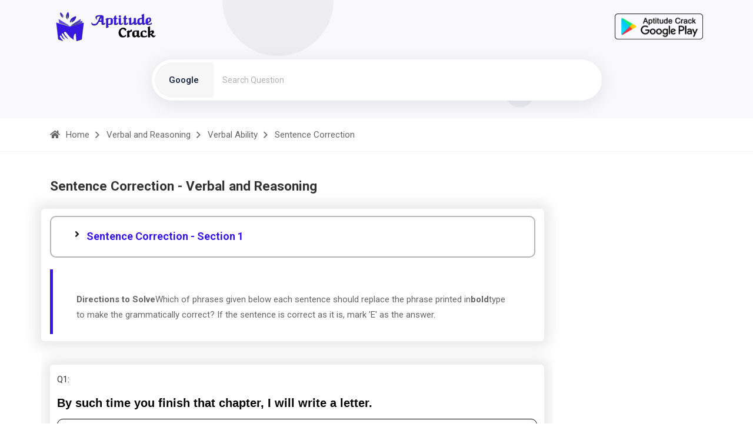

--- FILE ---
content_type: text/html; charset=utf-8
request_url: https://aptitudecrack.com/question/by-such-time-you-finish-that-chapter-i-will-write-a-letter--12291
body_size: 10062
content:




<!DOCTYPE html>

<html>

<head>
    <meta charset="utf-8" />
    <meta http-equiv="x-ua-compatible" content="ie=edge" />
    <title>[Solved] By such time you finish that chapter, I will write a letter. - Verbal and Reasoning - Verbal Ability - Sentence Correction - Aptitude Exam Question and Answer</title>
    <meta name="robots" content="index,follow,notranslate">
    <meta name="description" content="By such time you finish that chapter, I will write a letter. - Verbal and Reasoning - Verbal Ability - Sentence Correction - Learning application for any competitive exams., competitive examination and entrance test., Crack Aptitude Exam Specific Mock Tests., Learn and practice Aptitude questions and answers with explanation for interview., Learn and practice competitive examination and entrance test.">

    <meta property="og:title" content="Aptitudecrack.com - Aptitude Question and Answer | Onlne Examination System | Online Aptitude MCQ ">
    <meta property="og:url" content="https://aptitudecrack.com/question/by-such-time-you-finish-that-chapter-i-will-write-a-letter--12291">
    <meta property="og:description" content="By such time you finish that chapter, I will write a letter. - Verbal and Reasoning - Verbal Ability - Sentence Correction - Learning application for any competitive exams., competitive examination and entrance test., Crack Aptitude Exam Specific Mock Tests., Learn and practice Aptitude questions and answers with explanation for interview., Learn and practice competitive examination and entrance test.">
    <meta property="og:locale" content="en_IN">
    <meta property="og:site_name" content="Aptitude Crack">

    <meta name="author" content="Aptitude Crack">
    <meta name="viewport" content="width=device-width, initial-scale=1" />
    <!-- Place favicon.ico in the root directory -->
    <link rel="shortcut icon" type="image/x-icon" href="/assets/img/favicon.png" />
    <!-- CSS here -->
    <link rel="stylesheet" href="/assets/css/preloader.css" />
    <link rel="stylesheet" href="/assets/css/bootstrap.min.css" />
    <link rel="stylesheet" href="/assets/css/backToTop.css" />
    <link rel="stylesheet" href="/assets/css/fontAwesome5Pro.css" />
    <link rel="stylesheet" href="/assets/css/flaticon.css" />
    <link rel="stylesheet" href="/assets/css/default.css" />
    <link rel="stylesheet" href="/assets/css/style.css" />
    <link href="/_files/css/main.min.css" id="app-style" rel="stylesheet" type="text/css">
    <link rel="canonical" href="https://aptitudecrack.com/question/by-such-time-you-finish-that-chapter-i-will-write-a-letter--12291">


    <!-- Google tag (gtag.js) -->
    <script async src="https://www.googletagmanager.com/gtag/js?id=G-HFK9HKKDT8" type="6feb8fa721d03fc0ef8426bd-text/javascript"></script>
    <script type="6feb8fa721d03fc0ef8426bd-text/javascript">
        window.dataLayer = window.dataLayer || [];
        function gtag() { dataLayer.push(arguments); }
        gtag('js', new Date());

        gtag('config', 'G-HFK9HKKDT8');
    </script>


    <style>
        .has-arrow {
            position: relative;
            display: block;
            padding: 11px 0px;
            font-size: 16px;
            font-weight: 500;
            color: var(--clr-common-heading);
            transition: all 0.3s ease-out 0s;
        }
    </style>

    <script type="application/ld+json">
        

        {
  "@context": "https://schema.org",
  "@type": "Question",
  "name": "By such time you finish that chapter, I will write a letter.-A-The time whenB-By the timeC-By that timeD-The timeE-No correction required-B-By the time",
  "text": "By such time you finish that chapter, I will write a letter.-A-The time whenB-By the timeC-By that timeD-The timeE-No correction required-B-By the time",
  "answerCount": 1,
  "dateCreated": "2023-07-07T15:46+05:30",
  "author": {
    "@type": "Person",
    "name": "APTITUDE CRACK"
  },
  "acceptedAnswer": {
    "@type": "Answer",
    "text": "B By the time No answer description is available.",
    "dateCreated": "2023-07-07T15:46+05:30",
    "author": {
      "@type": "Person",
      "name": "APTITUDE CRACK"
    }
  }
}
 

    </script>

    <script type="application/ld+json">
        
    </script>



</head>

<body>
    <!-- side toggle start -->
    
    <div class="fix">
        <div class="side-info">
            <div class="side-info-content">
                <div class="offset-widget offset-logo mb-40">
                    <div class="row align-items-center">
                        <div class="col-9">
                            <a href="/">
                                <img src="/assets/img/logo/logo-black.png" alt="Logo">
                            </a>
                        </div>
                        <div class="col-3 text-end">
                            <button class="side-info-close"><i class="fal fa-times"></i></button>
                        </div>
                    </div>
                </div>
                <div class="mobile-menu d-xl-none fix"></div>

                <div class="du__sidebar-left pt-47 pb-30">

                    <nav class="sidebar-nav">
                        <ul id="toc">
                            <li>
                                <a href='/general-aptitude/questions-and-answers/' class='has-arrow'>
                                    <img src='/assets/img/HeaderTitle/qalhcz_General_Aptitude.jpg' alt='General Aptitude' style='width: 40px;' />General Aptitude
                                </a>
                                <ul style='margin-left: 20px;'>
                                    <li>
                                        <a href='/general-aptitude/arithmetic-aptitude/questions-and-answers/'>
                                            <img src='/assets/img/Title/dbnlex_title.jpg' alt='Arithmetic Aptitude' style='width: 20px; height:20px;'>Arithmetic Aptitude
                                        </a>
                                    </li>
                                    <li>
                                        <a href='/general-aptitude/data-interpretation/questions-and-answers/'>
                                            <img src='/assets/img/Title/yvtchr_title.jpg' alt='Data Interpretation' style='width: 20px; height:20px;'>Data Interpretation
                                        </a>
                                    </li>
                                </ul>
                            </li>
                            <li>
                                <a href='/verbal-and-reasoning/questions-and-answers/' class='has-arrow'>
                                    <img src='/assets/img/HeaderTitle/junkln_Verbal_and_Reasoning.jpg' alt='Verbal and Reasoning' style='width: 40px;' />Verbal and Reasoning
                                </a>
                                <ul style='margin-left: 20px;'>
                                    <li>
                                        <a href='/verbal-and-reasoning/verbal-ability/questions-and-answers/'>
                                            <img src='/assets/img/Title/wwyeyd_title.jpg' alt='Verbal Ability' style='width: 20px; height:20px;'>Verbal Ability
                                        </a>
                                    </li>
                                    <li>
                                        <a href='/verbal-and-reasoning/logical-reasoning/questions-and-answers/'>
                                            <img src='/assets/img/Title/jbszvl_title.jpg' alt='Logical Reasoning' style='width: 20px; height:20px;'>Logical Reasoning
                                        </a>
                                    </li>
                                    <li>
                                        <a href='/verbal-and-reasoning/verbal-reasoning/questions-and-answers/'>
                                            <img src='/assets/img/Title/jfvzgg_title.jpg' alt='Verbal Reasoning' style='width: 20px; height:20px;'>Verbal Reasoning
                                        </a>
                                    </li>
                                    <li>
                                        <a href='/verbal-and-reasoning/non-verbal-reasoning/questions-and-answers/'>
                                            <img src='/assets/img/Title/ljadgq_title.jpg' alt='Non Verbal Reasoning' style='width: 20px; height:20px;'>Non Verbal Reasoning
                                        </a>
                                    </li>
                                </ul>
                            </li>
                            <li>
                                <a href='/engineering/questions-and-answers/' class='has-arrow'>
                                    <img src='/assets/img/HeaderTitle/ocujnk_Engineering.jpg' alt='Engineering' style='width: 40px;' />Engineering
                                </a>
                                <ul style='margin-left: 20px;'>
                                    <li>
                                        <a href='/engineering/mechanical-engineering/questions-and-answers/'>
                                            <img src='/assets/img/Title/hceprg_title.jpg' alt='Mechanical Engineering' style='width: 20px; height:20px;'>Mechanical Engineering
                                        </a>
                                    </li>
                                </ul>
                            </li>
                            <li>
                                <a href='/programming/questions-and-answers/' class='has-arrow'>
                                    <img src='/assets/img/HeaderTitle/dbmyqa_Programming.jpg' alt='Programming' style='width: 40px;' />Programming
                                </a>
                                <ul style='margin-left: 20px;'>
                                    <li>
                                        <a href='/programming/c-programming/questions-and-answers/'>
                                            <img src='/assets/img/Title/lstbvc_title.jpg' alt='C Programming' style='width: 20px; height:20px;'>C Programming
                                        </a>
                                    </li>
                                    <li>
                                        <a href='/programming/c-plus-plus-programming/questions-and-answers/'>
                                            <img src='/assets/img/Title/xzuanj_title.jpg' alt='C++ Programming' style='width: 20px; height:20px;'>C++ Programming
                                        </a>
                                    </li>
                                    <li>
                                        <a href='/programming/c-sharp--programming/questions-and-answers/'>
                                            <img src='/assets/img/Title/jztdxv_title.jpg' alt='C# Programming' style='width: 20px; height:20px;'>C# Programming
                                        </a>
                                    </li>
                                    <li>
                                        <a href='/programming/java-programming/questions-and-answers/'>
                                            <img src='/assets/img/Title/nbgqkr_title.jpg' alt='Java Programming' style='width: 20px; height:20px;'>Java Programming
                                        </a>
                                    </li>
                                </ul>
                            </li>
                            <li>
                                <a href='/technical-mcqs/questions-and-answers/' class='has-arrow'>
                                    <img src='/assets/img/HeaderTitle/tbhdoz_Technical_MCQs.jpg' alt='Technical MCQs' style='width: 40px;' />Technical MCQs
                                </a>
                                <ul style='margin-left: 20px;'>
                                    <li>
                                        <a href='/technical-mcqs/database/questions-and-answers/'>
                                            <img src='/assets/img/Title/brkcre_title.jpg' alt='Database' style='width: 20px; height:20px;'>Database
                                        </a>
                                    </li>
                                    <li>
                                        <a href='/technical-mcqs/networking/questions-and-answers/'>
                                            <img src='/assets/img/Title/gboseu_title.jpg' alt='Networking' style='width: 20px; height:20px;'>Networking
                                        </a>
                                    </li>
                                    <li>
                                        <a href='/technical-mcqs/basic-electronics/questions-and-answers/'>
                                            <img src='/assets/img/Title/adqrhy_title.jpg' alt='Basic Electronics' style='width: 20px; height:20px;'>Basic Electronics
                                        </a>
                                    </li>
                                    <li>
                                        <a href='/technical-mcqs/digital-electronics/questions-and-answers/'>
                                            <img src='/assets/img/Title/inczkm_title.jpg' alt='Digital Electronics' style='width: 20px; height:20px;'>Digital Electronics
                                        </a>
                                    </li>
                                </ul>
                            </li>
                            <li>
                                <a href='/medical-science/questions-and-answers/' class='has-arrow'>
                                    <img src='/assets/img/HeaderTitle/xszkfv_Medical_Science.jpg' alt='Medical Science' style='width: 40px;' />Medical Science
                                </a>
                                <ul style='margin-left: 20px;'>
                                    <li>
                                        <a href='/medical-science/microbiology/questions-and-answers/'>
                                            <img src='/assets/img/Title/hbjjvf_title.jpg' alt='Microbiology' style='width: 20px; height:20px;'>Microbiology
                                        </a>
                                    </li>
                                    <li>
                                        <a href='/medical-science/biochemistry/questions-and-answers/'>
                                            <img src='/assets/img/Title/xwbuan_title.jpg' alt='Biochemistry' style='width: 20px; height:20px;'>Biochemistry
                                        </a>
                                    </li>
                                    <li>
                                        <a href='/medical-science/biotechnology/questions-and-answers/'>
                                            <img src='/assets/img/Title/afbmco_title.jpg' alt='Biotechnology' style='width: 20px; height:20px;'>Biotechnology
                                        </a>
                                    </li>
                                    <li>
                                        <a href='/medical-science/biochemical-engineering/questions-and-answers/'>
                                            <img src='/assets/img/Title/mlsnci_title.jpg' alt='Biochemical Engineering' style='width: 20px; height:20px;'>Biochemical Engineering
                                        </a>
                                    </li>
                                </ul>
                            </li>
                        </ul>
                    </nav>
                </div>

            </div>
        </div>
    </div>

    <div class="offcanvas-overlay"></div>
    <div class="offcanvas-overlay-white"></div>
    <!-- side toggle end -->
    <!-- header area start  -->
    <header class="header2 header-transparent du-sticky-header">
        <div class="container">
            <div class="row align-items-center">
                <div class="col-xl-2 col-lg-2 col-md-6 col-6">
                    <div class="header-main-left">
                        <div class="header-logo header1-logo">
                            <a href="/" class="logo-bl">
                                <img src="/assets/img/logo/logo-black.png" alt="logo-img" style="padding: 20px 0px;" title="Aptitude Crack" id="aptitudeLogo" />
                            </a>
                        </div>
                    </div>
                </div>
                <div class="col-xl-6 col-lg-7 d-none d-lg-block">

                </div>
                <div class="col-xl-4 col-lg-3 col-md-6 col-6">
                    <div class="header-main-right d-flex align-items-center justify-content-end" style="padding: 20px 0px;">
                        <a href="https://play.google.com/store/apps/details?id=com.tryoninfosoft.aptitude_crack&utm_source=aptitudecrack&utm_campaign=aptitudecrackwebsite&pcampaignid=pcampaignidMKT-Other-global-all-co-prtnr-py-PartBadge-Mar2515-1" target="_blank" > <img src="/assets/img/AptitudeCrackGoogle.png" style="width:150px;" id="playstoreicon" alt="Download Aptitude Crack" /></a>
                        <!--<a class="side-toggle ml-30" href="javascript:void(0)">
        <div class="bar-icon bar2-icon">
            <span></span>
            <span></span>
            <span></span>
        </div>
    </a>-->
                    </div>
                </div>
            </div>
        </div>
    </header>
    <!-- header area end -->


    <main>

        <!-- banner area start here -->
        <div class="page-title__area pt-155 breadcrumb-bg p-relative" style=" padding-top: 100px;">
            <img src="/assets/img/banner/shape/h-shape1.png" alt="img not found" class="f-shape-1">
            <img src="/assets/img/banner/shape/h-shape2.png" alt="img not found" class="f-shape-2">
            <div class="container">
                <div class="row">
                    <div class="col-xxl-12">
                        <div class="banner-search align-items-center">
                            <form method="get" name="searchform" action="https://www.google.co.in/search" target="_blank" class="search-form search2-form" style="width:100%;">
                                <input type="hidden" name="sitesearch" value="https://aptitudecrack.com/">
                                <div class="search-button" onclick="if (!window.__cfRLUnblockHandlers) return false; document.forms['searchform'].submit();" alt="Search" style="margin-top: -25px;" data-cf-modified-6feb8fa721d03fc0ef8426bd-="">&nbsp;</div>
                                <div class="form-inner">
                                    <span class="banner_input banner-niceselect banner2-niceselect" style="top: 31px; text-align: center;">Google</span>
                                </div>
                                <input name="as_q" id="skr" class="search-box" type="text" placeholder="Search Question" style="width:100%;">
                            </form>
                        </div>

                    </div>
                </div>
            </div>
            <div class="breadcurms-area white-bg pt-15 pb-15">
                <div class="container">
                    <div class="row">
                        <div class="col-xl-12">
                            <nav class="breadcrumb-trail breadcrumbs ">
                                <ul class="trail-items">
                                    <li class="trail-item">
                                        <a href="/">
                                            <i class="fas fa-home"></i><span>Home</span>
                                        </a>
                                    </li>
                                    <li class="trail-item">
                                        <a href="/verbal-and-reasoning/questions-and-answers/">
                                            <span>Verbal and Reasoning</span>
                                        </a>
                                    </li>
                                    <li class="trail-item">
                                        <a href="/verbal-and-reasoning/verbal-ability/questions-and-answers/">
                                            <span>Verbal Ability</span>
                                        </a>
                                    </li>
                                    <li class="trail-item">Sentence Correction</li>
                                </ul>
                            </nav>
                        </div>
                    </div>
                </div>
            </div>
        </div>
        <!-- banner area end here -->
        <!-- documy topics start -->
        <div class="documy-topics-area">
            <div class="container">
                <div class="row">

                    <div class="col-md-9 ">
                        
                        <div class="pr-40 pl-30 pb-100 du__sidebar-left" style="padding:0px;">
                            <div class="du__docs-right pt-45">
                                
                                <div class="du__docs-right-title pb-15">
                                    <h1>Sentence Correction - Verbal and Reasoning</h1>
                                </div>

                            </div>
                            <div class="du-single-featurs">
                                <div class="du-single-featurs-content documy-pb pb-35">
                                    <div class="row" style="padding-right: 15px; display:block;">

                                        <section style="margin-top:10px;">
                                            <div class="forum-post-wrapper mb-20">
                                                <div class="q-single-wrapper comments-show mb-10">
                                                    <div class="q-single-content">
                                                        <div id="categories-3" class="sidebar__widget mb-5 widget_categories">

                                                            <ul><li class='cat-item' style='margin-bottom: 0px;'><a href='/verbal-and-reasoning/verbal-ability/sentence-correction-section-1/questions-answers'  style='font-size: large; color: #3817e3; font-weight: 700;'>Sentence Correction - Section 1</a></li></ul>

                                                            

                                                        </div>
                                                    </div>
                                                </div>

                                            </div>

                                            <div class='quotation_style-two-items p-relative' style='overflow: auto;'><strong>Directions to Solve</strong>Which of phrases given below each sentence should replace the phrase printed in<strong>bold</strong>type to make the grammatically correct? If the sentence is correct as it is, mark &#39;E&#39; as the answer.</div>

                                            

                                        </section>

                                    </div>



                                    <style>
                                        spam {
                                            font-family: cursive;
                                            font-size: 18px;
                                            font-weight: 800;
                                            color: #0066ff;
                                        }

                                        section {
                                            margin: 0 auto;
                                            border-radius: 6px;
                                            background: #fff;
                                            box-shadow: 0px 0px 20px 10px rgb(84 84 84 / 12%);
                                            padding: 12px;
                                        }

                                        .question {
                                            margin-top: 10px;
                                            color: #000;
                                            padding: 5px 0;
                                            font-family: Open Sans, sans-serif;
                                            font-weight: 600;
                                            font-size: 20px;
                                        }

                                        .answer {
                                            background: #fff;
                                            position: relative;
                                            display: flex;
                                            align-items: center;
                                            cursor: pointer;
                                            line-height: 26px;
                                            font-size: 16px;
                                            font-weight: 400;
                                            border: 1.5px solid grey;
                                            border-radius: 5px;
                                            padding: 15px;
                                            margin: 20px 0;
                                            transition: background .5s;
                                        }

                                        div.answer {
                                            font-family: Open Sans, sans-serif;
                                            font-weight: 400;
                                            font-size: 15px;
                                            line-height: 21px;
                                        }

                                        span.num {
                                            font-family: Open Sans, sans-serif;
                                        }

                                        .num {
                                            text-transform: uppercase;
                                            text-align: center;
                                            font-weight: 700;
                                            background: #e2e2e2;
                                            min-width: 25px;
                                            height: 25px;
                                            line-height: 25px;
                                            border-radius: 50%;
                                            margin-right: 10px;
                                            display: block;
                                        }

                                        div.results {
                                            font-family: Open Sans, sans-serif;
                                            font-weight: 600;
                                            font-size: 15px;
                                        }


                                        .results {
                                            font-size: 16px;
                                            font-weight: 500;
                                            background: #fff;
                                            position: absolute;
                                            padding: 0 5px;
                                            top: -10px;
                                            right: 20px;
                                            display: none;
                                            border-radius: 5px;
                                        }
                                    </style>

                                    <div class="row">

                                        <div class="col-md-12" style="overflow:auto;">

                                            <table id="tablepaging" style="width:100%;">
                                                <tr style="display:none;"><td></td> </tr>





                                                <tr><td><section style='margin-top:40px;'><div class='list__widgets-wrapper'><div class='list__widgets pb-10'><a href='/question/by-such-time-you-finish-that-chapter-i-will-write-a-letter--12291'>Q1</a>:<h1 class='question'><strong>By such time</strong>&nbsp;you finish that chapter, I will write a letter.
</h1></div></div><div class='notice__explanation notice__explanation mb-10 p-relative' id='obj19626' onclick="if (!window.__cfRLUnblockHandlers) return false; functionobj(&quot;12291|19626|FALSE&quot;)" data-cf-modified-6feb8fa721d03fc0ef8426bd-=""><div class='notice__explanation-title'><h4 id='objH19626'></h4></div><div class='notice__explanation-items' style='display:flex; padding:0px;'><span class='num' data-num='0'>A</span> The time when
 </div></div><div class='notice__explanation notice__explanation mb-10 p-relative' id='obj19627' onclick="if (!window.__cfRLUnblockHandlers) return false; functionobj(&quot;12291|19627|TRUE&quot;)" data-cf-modified-6feb8fa721d03fc0ef8426bd-=""><div class='notice__explanation-title'><h4 id='objH19627'></h4></div><div class='notice__explanation-items' style='display:flex; padding:0px;'><span class='num' data-num='0'>B</span> 

By the time
 </div></div><div class='notice__explanation notice__explanation mb-10 p-relative' id='obj19628' onclick="if (!window.__cfRLUnblockHandlers) return false; functionobj(&quot;12291|19628|FALSE&quot;)" data-cf-modified-6feb8fa721d03fc0ef8426bd-=""><div class='notice__explanation-title'><h4 id='objH19628'></h4></div><div class='notice__explanation-items' style='display:flex; padding:0px;'><span class='num' data-num='0'>C</span> 

By that time
 </div></div><div class='notice__explanation notice__explanation mb-10 p-relative' id='obj19629' onclick="if (!window.__cfRLUnblockHandlers) return false; functionobj(&quot;12291|19629|FALSE&quot;)" data-cf-modified-6feb8fa721d03fc0ef8426bd-=""><div class='notice__explanation-title'><h4 id='objH19629'></h4></div><div class='notice__explanation-items' style='display:flex; padding:0px;'><span class='num' data-num='0'>D</span> 

The time
 </div></div><div class='notice__explanation notice__explanation mb-10 p-relative' id='obj19630' onclick="if (!window.__cfRLUnblockHandlers) return false; functionobj(&quot;12291|19630|FALSE&quot;)" data-cf-modified-6feb8fa721d03fc0ef8426bd-=""><div class='notice__explanation-title'><h4 id='objH19630'></h4></div><div class='notice__explanation-items' style='display:flex; padding:0px;'><span class='num' data-num='0'>E</span> 

No correction required
 </div></div><div class='accordion-item' id='DivAns19627' style='display:block;'><h2 class='accordion-header' id='headingTwo12291' style='background-color: #e7f1ff; '><button class='accordion-button collapsed' type='button' data-bs-toggle='collapse' data-bs-target='#collapseTwo12291' aria-expanded='false' aria-controls='collapseTwo12291'>Solution</button></h2><div id='collapseTwo12291' class='accordion-collapse' aria-labelledby='headingTwo12291' data-bs-parent='#accordionExample' style='background-color: white;     border-bottom: solid rgba(0, 0, 0, 0.125);'><div class='accordion-body'><p style='display: flex; font-weight: 600;'>ANS:<span class='num' style='margin-left:5px;'>B</span> - 

By the time
</p><p style='text-align:justify'>No answer description is available.&nbsp;
</p></div></div></div><div class='blog__share d-flex align-items-center mb-10 mt-10 wow fadeInUp' data-wow-delay='.2s'><span>Share : </span><div class='blog__social theme-social d-inline-block'><ul><li><a href='https://api.whatsapp.com/send/?text=Aptitude%20Crack%0A%0Ahttps%3A%2F%2Faptitudecrack.com%2Fquestion%2Fby-such-time-you-finish-that-chapter-i-will-write-a-letter--12291' target='_blank' class='blog__social_whatsapp' title='WhatsApp'><i class='fab fa-whatsapp'></i></a></li><li><a href='https://www.facebook.com/sharer/sharer.php?u=https%3A%2F%2Faptitudecrack.com%2Fquestion%2Fby-such-time-you-finish-that-chapter-i-will-write-a-letter--12291' target='_blank' class='blog__social_facebook' title='Facebook'><i class='fab fa-facebook'></i></a></li><li><a href='https://twitter.com/intent/tweet?url=Aptitude%20Crack%0A%0Ahttps%3A%2F%2Faptitudecrack.com%2Fquestion%2Fby-such-time-you-finish-that-chapter-i-will-write-a-letter--12291' target='_blank' class='blog__social_twitter' title='Twitter'><i class='fab fa-twitter'></i></a></li><li><a href='http://www.linkedin.com/shareArticle?mini=true&url=https%3A%2F%2Faptitudecrack.com%2Fquestion%2Fby-such-time-you-finish-that-chapter-i-will-write-a-letter--12291' target='_blank' class='blog__social_linkedin' title='Linkedin'><i class='fab fa-linkedin-in'></i></a></li></ul></div></div></section></td></tr>


                                                <!--
                                                <tr>
                                                    <td>
                                                        <section style="margin-top:40px;">
                                                            <div class="list__widgets-wrapper">
                                                                <div class="list__widgets pb-10">
                                                                    <h1 class="question">
                                                                        <spam><a href="/question/21">Q1</a>:</spam> Which of the following statement is true about Bitcoin wallets?
                                                                    </h1>
                                                                </div>
                                                            </div>
                                                            <div class="notice__explanation notice__explanation mb-10 p-relative" id="obj1" onclick="functionobj(1)">
                                                                <div class="notice__explanation-title">
                                                                    <h4 id="objH1"></h4>
                                                                </div>
                                                                <div class="notice__explanation-items" style="display:flex; padding:0px;">
                                                                    <span class="num" data-num="0">a</span> You can also message to the authority alongside the controls. Share the above advantages with
                                                                    your team members, find a way to incentivize
                                                                </div>
                                                            </div>
                                                            <div class="notice__explanation notice__explanation mb-10 p-relative" id="obj2" onclick="functionobj(2)">
                                                                <div class="notice__explanation-title">
                                                                    <h4 id="objH2"></h4>
                                                                </div>
                                                                <div class="notice__explanation-items" style="display: flex; padding: 0px;">
                                                                    <span class="num" data-num="0">b</span> You can also message to the authority alongside the controls. Share the above advantages with
                                                                    your team members, find a way to incentivize
                                                                </div>
                                                            </div>
                                                            <div class="notice__explanation notice__explanation mb-10 p-relative" id="obj3" onclick="functionobj(3)">
                                                                <div class="notice__explanation-title">
                                                                    <h4 id="objH3"></h4>
                                                                </div>
                                                                <div class="notice__explanation-items" style="display: flex; padding: 0px;">
                                                                    <span class="num" data-num="0">c</span> You can also message to the authority alongside the controls. Share the above advantages with
                                                                    your team members, find a way to incentivize
                                                                </div>
                                                            </div>
                                                            <div class="notice__explanation notice__explanation mb-10 p-relative" id="obj4" onclick="functionobj(4)">
                                                                <div class="notice__explanation-title">
                                                                    <h4 id="objH4"></h4>
                                                                </div>
                                                                <div class="notice__explanation-items" style="display: flex; padding: 0px;">
                                                                    <span class="num" data-num="0">d</span> You can also message to the authority alongside the controls. Share the above advantages with
                                                                    your team members, find a way to incentivize
                                                                </div>
                                                            </div>

                                                            <div class="accordion-item" id="DivAns1" style="display:none;">
                                                                <h2 class="accordion-header" id="headingTwo" style="background-color: #e7f1ff; ">
                                                                    <button class="accordion-button collapsed" type="button" data-bs-toggle="collapse" data-bs-target="#collapseTwo" aria-expanded="false" aria-controls="collapseTwo">
                                                                        Solution
                                                                    </button>
                                                                </h2>
                                                                <div id="collapseTwo" class="accordion-collapse" aria-labelledby="headingTwo"
                                                                     data-bs-parent="#accordionExample" style="background-color: aliceblue;">
                                                                    <div class="accordion-body">
                                                                        <p style="display: flex; font-weight: 600;">
                                                                            ANS:<span class="num" style="margin-left:5px;">B</span> -	copy running-config startup-config
                                                                        </p>
                                                                        <p style="text-align:justify">
                                                                            The command to back up the configuration on a router is copy running-config startup-config.
                                                                        </p>
                                                                    </div>
                                                                </div>
                                                            </div>

                                                            <div class="blog__share d-flex align-items-center mb-10 mt-10 wow fadeInUp" data-wow-delay=".2s">
                                                                <span>Share : </span>
                                                                <div class="blog__social theme-social d-inline-block">
                                                                    <ul>
                                                                        <li>
                                                                            <a href="https://aptitudecrack.com/Aptitude/question/19" target="_blank" class="blog__social_link" title="Link">
                                                                                <i class="fa fa-link"></i>
                                                                            </a>
                                                                        </li>
                                                                        <li>
                                                                            <a href="https://api.whatsapp.com/send/?text=Aptitude%20Crack%0Ahttps%3A%2F%2Faptitudecrack.com%2F%0A%0Ahttps%3A%2F%2Faptitudecrack.com%2FAptitude%2Fquestion%2F19" target="_blank" class="blog__social_whatsapp" title="WhatsApp">
                                                                                <i class="fab fa-whatsapp"></i>
                                                                            </a>
                                                                        </li>
                                                                        <li>
                                                                            <a href="https://www.facebook.com/sharer/sharer.php?u=https%3A%2F%2Faptitudecrack.com%2FAptitude%2Fquestion%2F19" target="_blank" class="blog__social_facebook" title="Facebook">
                                                                                <i class="fab fa-facebook"></i>
                                                                            </a>
                                                                        </li>
                                                                        <li>
                                                                            <a href="https://twitter.com/intent/tweet?url=Aptitude%20Crack%0Ahttps%3A%2F%2Faptitudecrack.com%2F%0A%0Ahttps%3A%2F%2Faptitudecrack.com%2FAptitude%2Fquestion%2F19" target="_blank" class="blog__social_twitter" title="Twitter">
                                                                                <i class="fab fa-twitter"></i>
                                                                            </a>
                                                                        </li>
                                                                        <li>
                                                                            <a href="http://www.linkedin.com/shareArticle?mini=true&url=https%3A%2F%2Faptitudecrack.com%2FAptitude%2Fquestion%2F19" target="_blank" class="blog__social_linkedin" title="Linkedin">
                                                                                <i class="fab fa-linkedin-in"></i>
                                                                            </a>
                                                                        </li>
                                                                    </ul>
                                                                </div>
                                                            </div>
                                                        </section>
                                                    </td>
                                                </tr>
                                                -->






                                            </table>

                                        </div>
                                    </div>

                                    <br />
                                    <br />






                                    

                                </div>
                            </div>



                        </div>
                    </div>


                    <div class="col-md-3">
                        <!--
                        <div class="du__sidebar-left pt-47 pb-30">
                            <div class="du__sidebar-left-topics pb-20">
                                <h4>Verbal and Reasoning</h4>
                            </div>
                            <nav class="sidebar-nav">
                                <ul id="toc">
                                    

                                    

                                </ul>
                            </nav>
                        </div>
                        -->

                    </div>
                </div>


            </div>
        </div>
        <!-- documy topics end -->


        <div class="terms-area p-relative" style="display:none;">
            <img class="terms-shape" src="/assets/img/terms/trms-shape.png" alt="img not found">
            <div class="container">
                <div class="terms__section terms-bg">
                    <div class="row align-items-center">
                        <div class="col-xl-6 col-lg-6">
                            <div class="terms__section-img">
                                <img src="/assets/img/terms/terms-img.png" alt="img">
                            </div>
                        </div>
                        <div class="col-xl-6 col-lg-6">
                            <div class="terms-content pl-30">
                                <h2 class="section-title mb-10">
                                    For help Students Orientation <br>
                                    Mcqs Questions
                                </h2>
                                <div class="section-subtitle mb-35">
                                    <p style="text-align:justify;">
                                        One stop destination for examination, preparation, recruitment, and more. Specially designed online test to solve all your preparation worries. Go wherever you want to and practice whenever you want, using the online test platform.
                                    </p>
                                </div>
                                <!--<a class="theme-btn" href="contact.html">Terms of Policy</a>-->
                            </div>
                        </div>
                    </div>
                </div>
            </div>
        </div>


    </main>


    <!-- footer area start  -->
    <footer>
        <section class="footer__area  p-relative" style="padding:0px;">
            <div class="footer-top grey2-bg pt-100 pb-60">
                <div class="container">
                    <div class="row">
                        <div class="col-xl-4 col-lg-4 col-md-6">
                            <div class="footer__widget footer-1 mb-40">
                                <div class="footer__widget-logo mb-30">
                                    <a href="/">
                                        <img src="/assets/img/logo/logo-black.png"
                                             alt="footer-logo">
                                    </a>
                                </div>
                                <p style="text-align:justify;">
                                    Aptitude Crack is a career portal helping career aspirants in their endeavor. We publish best guidance and latest reading material to help our viewers in their upcoming competitive exams and interviews.
                                </p>
                                <!--
                                <ul class="footer__widget-social">
                                    <li><a href="contact.html#"><i class="fab fa-facebook-f"></i></a></li>
                                    <li><a href="contact.html#"><i class="fab fa-twitter"></i></a></li>
                                    <li><a href="contact.html#"><i class="fab fa-behance"></i></a></li>
                                    <li><a href="contact.html#"><i class="fab fa-youtube"></i></a></li>
                                    <li><a href="contact.html#"><i class="fab fa-pinterest"></i></a></li>
                                </ul>
                                -->
                            </div>
                        </div>
                        <div class="col-xl-4 col-lg-4 col-md-6">
                            <div class="footer__widget footer-2 mb-40 ml-125 footerwidthsmall">
                                <h4 class="footer__widget-title mb-25">
                                    Quick Links
                                </h4>
                                <ul class="footer__widget-links">
                                    <li><a href="/About">About Us</a></li>
                                    <li><a href="/TermsOfUse">Terms Of Use</a></li>
                                    <li><a href="/PrivacyPolicy">PrivacyPolicy</a></li>
                                    <li><a href="/Contact">Contact Us</a></li>
                                </ul>
                            </div>
                        </div>
                        <div class="col-xl-4 col-lg-4 col-md-6">
                            <div class="footer__widget footer-3 mb-40">
                                <h4 class="footer__widget-title mb-35">
                                    Newsletter
                                </h4>
                                <!--<form action="#" method="post" class="footer__widget-subscribe">-->
                                <div class="footer__widget-subscribe">
                                    <div class="field field2 p-relative">
                                        <i class="fa fa-paper-plane" style="position: absolute; top: 20px; right: 25px; font-size: 15px; color: var(--clr-common-blue); font-family: Font Awesome 5 Pro; cursor: pointer;" name="btnsubscribe" id="btnsubscribe" title="Subscribe"></i>
                                        <input type="email" placeholder="Enter your email" name="txtemails" id="txtemails">
                                    </div>
                                </div>

                                <!--</form>-->
                                <div class="free__trial">
                                    <span class="free__trial-text">
                                        Try for free once <img src="/assets/img/footer-shape/left-arrow.png" alt="img">
                                    </span>
                                </div>
                                <span id="demo"></span>

                            </div>
                        </div>
                    </div>
                </div>
            </div>
            <div class="footer-copyright pt-20 pb-20">
                <div class="container">
                    <div class="row">
                        <div class="col-xl-12">
                            <div class="copyright-text text-center">
                                <p>© Copyright 2025 <a href="https://aptitudecrack.com/" title="Aptitudecrack.com - Aptitude Exam Question and Answer"> <span class="vk-text-color-yellow-1">Aptitude Crack</span> </a>. All Rights Reserved.
                            </div>
                        </div>
                    </div>
                </div>
            </div>
        </section>
    </footer>
    <!-- footer area end  -->
    <!-- pre loader area start -->
    
    <!-- pre loader area end -->
    <!-- back to top start -->
    <div class="progress-wrap">
        <svg class="progress-circle svg-content" width="100%" height="100%" viewBox="-1 -1 102 102">
            <path d="M50,1 a49,49 0 0,1 0,98 a49,49 0 0,1 0,-98" />
        </svg>
    </div>



    <script type="6feb8fa721d03fc0ef8426bd-text/javascript">
        function functionobj(value) {
            //alert(value);

            const myArray = value.split("|");

            var QuestionID = myArray[0];
            var ObjectiveID = myArray[1];
            var answer = myArray[2];


            if (answer == "TRUE") {

                var obj = "#obj" + myArray[1];
                $(obj).addClass("notice__explanation2");

                var objH = "#objH" + myArray[1];
                $(objH).html("Correct");
                $(objH).css("color", "#15cf72");

                var ans = "#DivAns" + myArray[1];
                $(ans).show();

            }
            else {
                var obj = "#obj" + myArray[1];
                $(obj).addClass("notice__explanation3");

                var objH = "#objH" + myArray[1];
                $(objH).html("Wrong");
                $(objH).css("color", "#cf1515");
            }


            //var formData = new FormData();
            //formData.append('QuestionID', myArray[0]);
            //formData.append('ObjectiveID', myArray[1]);

            //$.ajax({
            //    type: "POST",
            //    url: '/WebService1.asmx/AnswerCorrectOrNotMaster',
            //    data: formData,
            //    dataType: 'json',
            //    contentType: false,
            //    processData: false,
            //    success: function (response) {
            //        if (response.Code == 201) {

            //            var obj = "#obj" + myArray[1];
            //            $(obj).addClass("notice__explanation2");

            //            var objH = "#objH" + myArray[1];
            //            $(objH).html("Correct");
            //            $(objH).css("color", "#15cf72");

            //            var ans = "#DivAns" + myArray[1];
            //            $(ans).show();

            //        }
            //        else {
            //            var obj = "#obj" + myArray[1];
            //            $(obj).addClass("notice__explanation3");

            //            var objH = "#objH" + myArray[1];
            //            $(objH).html("Wrong");
            //            $(objH).css("color", "#cf1515");
            //        }
            //    },
            //    error: function (error) {

            //    }
            //});


            ////var objA = "#obj" + "1";
            ////var objB = "#obj" + "2";
            ////var objC = "#obj" + "3";
            ////var objD = "#obj" + "4";

            ////var objAH = "#objH" + "1";
            ////var objBH = "#objH" + "2";
            ////var objCH = "#objH" + "3";
            ////var objDH = "#objH" + "4";

            ////$(objA).addClass("notice__explanation3");
            ////$(objB).addClass("notice__explanation3");
            ////$(objC).addClass("notice__explanation2");
            ////$(objD).addClass("notice__explanation3");


            ////$(objAH).html("Wrong");
            ////$(objBH).html("Wrong");
            ////$(objCH).html("Correct");
            ////$(objDH).html("Wrong");

            ////$(objAH).css("color", "#cf1515");
            ////$(objBH).css("color", "#cf1515");
            ////$(objCH).css("color", "#15cf72");
            ////$(objDH).css("color", "#cf1515");

            ////var ans = "#DivAns" + "1";
            ////$(ans).show();

        }
    </script>



    <!-- back to top end -->
    <!-- JS here -->
    <script src="/assets/js/meanmenu.js" type="6feb8fa721d03fc0ef8426bd-text/javascript"></script>
    <script src="/assets/js/metisMenu.min.js" type="6feb8fa721d03fc0ef8426bd-text/javascript"></script>
    <script src="/assets/js/vendor/jquery-3.6.0.min.js" type="6feb8fa721d03fc0ef8426bd-text/javascript"></script>
    <script src="/assets/js/backToTop.js" type="6feb8fa721d03fc0ef8426bd-text/javascript"></script>
    <script src="/assets/js/main.js" type="6feb8fa721d03fc0ef8426bd-text/javascript"></script>

    <script type="6feb8fa721d03fc0ef8426bd-text/javascript">

        $(document).ready(function () {
            var windowWidth = $(window).width();

            if (windowWidth >= 576 && windowWidth <= 767) {

                // Apply styles for screen width between 576px and 767px
                $('.footerwidthsmall').css('margin-left', '0px');
                $("#playstoreicon").css('width', '100px');
                $("#aptitudeLogo").css('width', '150px');
            } else if (windowWidth <= 575) {
                // Apply styles for screen width up to 575px
                $('.footerwidthsmall').css('margin-left', '0px');
                $("#playstoreicon").css('width', '100px');
                $("#aptitudeLogo").css('width', '150px');
            } else {
                // Apply default styles
                $('.footerwidthsmall').css('margin-left', '125px');
                $("#playstoreicon").css('width', '150px');
                $("#aptitudeLogo").css('width', '190px');
            }
        });

    </script>

    <script type="6feb8fa721d03fc0ef8426bd-text/javascript">

        //$(document).ready(function () {


        //    $(document).bind("contextmenu", function (e) {
        //        e.preventDefault();
        //    });

        //    $(document).keydown(function (event) {
        //        if (event.keyCode == 123) { // Prevent F12
        //            return false;
        //        } else if (event.ctrlKey && event.shiftKey && event.keyCode == 73) { // Prevent Ctrl+Shift+I
        //            return false;
        //        }
        //    });


        //    $.getJSON("https://api.ipify.org?format=json",
        //        function (data) {

        //            // Setting text of element P with id gfg
        //            //$("#gfg").html(data.ip);
        //            //alert(data.ip + " " + $(location).attr('href'));

        //            var formData = new FormData();
        //            formData.append('IPAddress', data.ip);
        //            formData.append('CurrentURL', $(location).attr('href'));

        //            $.ajax({
        //                type: "POST",
        //                url: '/WebService1.asmx/insertIPAddressdata',
        //                data: formData,
        //                dataType: 'json',
        //                contentType: false,
        //                processData: false,
        //                success: function (response) {

        //                },
        //                error: function (error) {

        //                }
        //            });

        //        })
        //});


        $(function () {
            $('#btnsubscribe').click(function () {


                var email = $('#txtemails').val();

                //alert(email);

                var validRegex = /^[a-zA-Z0-9.!#$%&'*+/=?^_`{|}~-]+@[a-zA-Z0-9-]+(?:\.[a-zA-Z0-9-]+)*$/;

                if (email.match(validRegex)) {

                    if (email != '') {
                        $.ajax

                            ({

                                type: 'POST',
                                url: '/WebService1.asmx/insertsubscriptiondata',
                                async: false,

                                data: "{'email':'" + email + "'}",
                                contentType: 'application/json; charset =utf-8',
                                success: function (data) {
                                    var email_strength = document.getElementById("demo");
                                    var obj = data.d;
                                    if (obj == 'true') {
                                        //alert("Thank You, Subscribe our newslatter");
                                        email_strength.innerHTML = "Thank You for Subscribe our newslatter.";
                                        //document.getElementById('demo').innerHTML = "Save";
                                        $('#txtemails').val('');

                                        //email_strength.style.color = "Green";
                                        email_strength.innerHTML = "<div class='success' style='background: #D8FFC0; padding: 5px 10px 5px 10px; margin: 0px 0px 5px 0px; border: none; font-weight: bold; color: #2E6800; border-left: 3px solid #2E6800;'> Thanks for Subscribing. Stay smart..! </div>";

                                        setTimeout(function () {
                                            // Do something after 1 second
                                            email_strength.innerHTML = "";
                                        }, 5000);

                                    }
                                },

                                error: function (result) {
                                    //email_strength.innerHTML = "Error Occured, Try Again" + result.d;
                                    email_strength.innerHTML = "<div class='error' style='background: #FFE8E8; padding: 5px 10px 5px 10px; margin: 0px 0px 5px 0px; border: none; font-weight: bold; color: #FF0000; border-left: 3px solid #FF0000;'> Oops..!!, Reporting failed.. Please try again!</div>";
                                    //email_strength.style.color = "Red";
                                    //alert("Error Occured, Try Again" + result.d);
                                    setTimeout(function () {
                                        // Do something after 1 second
                                        email_strength.innerHTML = "";
                                    }, 5000);
                                }
                            });
                    } else {
                        alert("Please Fill all the Fields");
                        return false;
                    }

                } else {

                    alert("Invalid email address!");
                }

            })
        });
    </script>

<script src="/cdn-cgi/scripts/7d0fa10a/cloudflare-static/rocket-loader.min.js" data-cf-settings="6feb8fa721d03fc0ef8426bd-|49" defer></script><script defer src="https://static.cloudflareinsights.com/beacon.min.js/vcd15cbe7772f49c399c6a5babf22c1241717689176015" integrity="sha512-ZpsOmlRQV6y907TI0dKBHq9Md29nnaEIPlkf84rnaERnq6zvWvPUqr2ft8M1aS28oN72PdrCzSjY4U6VaAw1EQ==" data-cf-beacon='{"version":"2024.11.0","token":"dd98444c1fd44ebf80d97413f8c87f07","r":1,"server_timing":{"name":{"cfCacheStatus":true,"cfEdge":true,"cfExtPri":true,"cfL4":true,"cfOrigin":true,"cfSpeedBrain":true},"location_startswith":null}}' crossorigin="anonymous"></script>
</body>
</html>


--- FILE ---
content_type: text/css
request_url: https://aptitudecrack.com/assets/css/preloader.css
body_size: 339
content:
#loading {
	background-color: #fff;
	height: 100%;
	width: 100%;
	position: fixed;
	z-index: 999999;
	margin-top: 0px;
	top: 0px;
}
#loading-center {
	width: 100%;
	height: 100%;
	position: relative;
}
#loading-center-absolute {
	position: absolute;
	left: 50%;
	top: 50%;
	width: 25%;
	transform: translate(-50%, -50%);
}

@media only screen and (min-width: 1200px) and (max-width: 1399px) {
	#loading-center-absolute {
		width: 40%;
	}
}

@media only screen and (min-width: 992px) and (max-width: 1199px) {
	#loading-center-absolute {
		width: 40%;
	}
}

@media only screen and (min-width: 768px) and (max-width: 991px) {
	#loading-center-absolute {
		width: 45%;
	}
}
@media only screen and (min-width: 576px) and (max-width: 767px) {
	#loading-center-absolute {
		width: 50%;
	}
}
@media (max-width: 575px) {
	#loading-center-absolute {
		width: 60%;
	}
}

#loading {
	background-color: #fff;
	height: 100%;
	width: 100%;
	position: fixed;
	z-index: 999999;
	margin-top: 0px;
	top: 0px;
}
#loading-center {
	width: 100%;
	height: 100%;
	position: relative;
}
#loading-center-absolute {
	position: absolute;
	left: 50%;
	top: 50%;
	-webkit-transform: translate(-50%, -50%);
	-moz-transform: translate(-50%, -50%);
	-ms-transform: translate(-50%, -50%);
	transform: translate(-50%, -50%);
}
.object {
	width: 20px;
	height: 20px;
	background-color: #5f3afc;
	-moz-border-radius: 50% 50% 50% 50%;
	-webkit-border-radius: 50% 50% 50% 50%;
	border-radius: 50% 50% 50% 50%;
	margin-right: 20px;
	margin-bottom: 20px;
	position: absolute;
}

#object_one {
	-webkit-animation: object 2s linear infinite;
	animation: object 2s linear infinite;
}
#object_two {
	-webkit-animation: object 2s linear infinite -0.4s;
	animation: object 2s linear infinite -0.4s;
}
#object_three {
	-webkit-animation: object 2s linear infinite -0.8s;
	animation: object 2s linear infinite -0.8s;
}
#object_four {
	-webkit-animation: object 2s linear infinite -1.2s;
	animation: object 2s linear infinite -1.2s;
}
#object_five {
	-webkit-animation: object 2s linear infinite -1.6s;
	animation: object 2s linear infinite -1.6s;
}

@-webkit-keyframes object {
	0% {
		left: 100px;
		top: 0;
	}
	80% {
		left: 0;
		top: 0;
	}
	85% {
		left: 0;
		top: -20px;
		width: 20px;
		height: 20px;
	}
	90% {
		width: 40px;
		height: 15px;
	}
	95% {
		left: 100px;
		top: -20px;
		width: 20px;
		height: 20px;
	}
	100% {
		left: 100px;
		top: 0;
	}
}
@keyframes object {
	0% {
		left: 100px;
		top: 0;
	}
	80% {
		left: 0;
		top: 0;
	}
	85% {
		left: 0;
		top: -20px;
		width: 20px;
		height: 20px;
	}
	90% {
		width: 40px;
		height: 15px;
	}
	95% {
		left: 100px;
		top: -20px;
		width: 20px;
		height: 20px;
	}
	100% {
		left: 100px;
		top: 0;
	}
}

.loading-icon .loading-logo {
	width: 70px;
	-webkit-animation: ghurche 4s linear infinite -1.2s;
	animation: ghurche 4s linear infinite -1.2s;
	margin: 20px;
}

@media (max-width: 575px) {
	.loading-icon .loading-logo {
		margin-bottom: 10px;
	}
}

@-webkit-keyframes ghurche {
	0% {
		left: 100px;
		top: 0;
	}
	100% {
		left: 100px;
		top: 0;
	}
}
@keyframes ghurche {
	0% {
		transform: rotate(0deg);
	}
	100% {
		transform: rotate(360deg);
	}
}


--- FILE ---
content_type: text/css
request_url: https://aptitudecrack.com/assets/css/flaticon.css
body_size: 92
content:
@font-face {
    font-family: "flaticon";
    src: url("../fonts/flaticon6456.ttf?7232d291ade17a141629c9a6ae4d1dcb") format("truetype"),
url("../fonts/flaticon6456.woff?7232d291ade17a141629c9a6ae4d1dcb") format("woff"),
url("../fonts/flaticon6456.woff2?7232d291ade17a141629c9a6ae4d1dcb") format("woff2"),
url("../fonts/flaticon6456.eot?7232d291ade17a141629c9a6ae4d1dcb#iefix") format("embedded-opentype"),
url("../fonts/flaticon6456.svg?7232d291ade17a141629c9a6ae4d1dcb#flaticon") format("svg");
}

i[class^="flaticon-"]:before, i[class*=" flaticon-"]:before {
    font-family: flaticon !important;
    font-style: normal;
    font-weight: normal !important;
    font-variant: normal;
    text-transform: none;
    line-height: 1;
    -webkit-font-smoothing: antialiased;
    -moz-osx-font-smoothing: grayscale;
}

.flaticon-search-interface-symbol:before {
    content: "\f101";
}
.flaticon-file:before {
    content: "\f102";
}
.flaticon-quote:before {
    content: "\f103";
}
.flaticon-paper-plane:before {
    content: "\f104";
}
.flaticon-right-quotation-mark:before {
    content: "\f105";
}
.flaticon-calendar:before {
    content: "\f106";
}
.flaticon-play:before {
    content: "\f107";
}


--- FILE ---
content_type: text/css
request_url: https://aptitudecrack.com/assets/css/style.css
body_size: 49926
content:
@charset "UTF-8";
/*-----------------------------------------------------------------------------------

    Theme Name: Documy - Online Documentation HTML5 Template
    Author: Bdevs
    Support: https://www.devsnews.com/support/
    Description: Documy - Online Documentation HTML5 Template
    Version: 1.0

-----------------------------------------------------------------------------------

/************ TABLE OF CONTENTS ***************

01. common CSS
02. banner CSS
03. header CSS
04. brand CSS
05. services CSS
06. featureds CSS
07. about CSS
08. blog CSS
09. forum CSS
10. testimonial CSS
11. price CSS
12. video CSS
13. faq CSS
14. team CSS
15. terms CSS
16. cta CSS
17. documy CSS
18. docs CSS
19. sidebar CSS
20. component CSS
21. list-widgets CSS
22. message-widgets CSS
23. button-widgets CSS
24. tabs-widgets CSS
25. notice-highlight CSS
26. according-widgets CSS
27. quotation CSS
28. tooltip CSS
29. table-widgets CSS
30. form-widgets CSS
31. audio-widgets CSS
32. progressbar-widgets CSS
33. video-widgets CSS
34. code-block CSS
35. layout CSS
36. dashboard-info CSS
37. info-card CSS
38. animation-heading CSS
39. newsletter CSS
40. information-chart CSS
41. countdown CSS
42. keyboard-shortcut CSS
43. changelog CSS
44. contact CSS
45. footer CSS


**********************************************/
/*----------------------------------------*/
/*  01. common CSS
/*----------------------------------------*/
@import url("https://fonts.googleapis.com/css2?family=Roboto:ital,wght@0,400;0,500;0,700;0,900;1,300&amp;display=swap");

* {
    margin: 0;
    padding: 0;
    box-sizing: border-box;
}

body {
    font-family: "Roboto", sans-serif;
    font-size: 15px;
    font-weight: normal;
    color: var(--clr-common-text);
    line-height: 26px;
}

a {
    text-decoration: none !important;
}

.w-img img {
    width: 100%;
}

.m-img img {
    max-width: 100%;
}

a,
.btn,
button,
span,
p,
i,
input,
select,
textarea,
li,
img,
svg path,
*::after,
*::before,
.transition-3,
h1,
h2,
h3,
h4,
h5,
h6 {
    -webkit-transition: all 0.3s ease-out 0s;
    -moz-transition: all 0.3s ease-out 0s;
    -ms-transition: all 0.3s ease-out 0s;
    -o-transition: all 0.3s ease-out 0s;
    transition: all 0.3s ease-out 0s;
}

    a:focus,
    .button:focus {
        text-decoration: none;
        outline: none;
    }

    a:focus,
    a:hover {
        color: inherit;
        text-decoration: none;
    }

a,
button {
    color: inherit;
    outline: none;
    border: none;
    background: transparent;
}

    button:hover {
        cursor: pointer;
    }

    button:focus {
        outline: 0;
        border: 0;
    }

.uppercase {
    text-transform: uppercase;
}

.capitalize {
    text-transform: capitalize;
}

h1,
h2,
h3,
h4,
h5,
h6 {
    font-family: "Roboto", sans-serif;
    color: var(--clr-common-heading);
    margin-top: 0px;
    font-weight: 600;
    line-height: 1.2;
    -webkit-transition: all 0.3s ease-out 0s;
    -moz-transition: all 0.3s ease-out 0s;
    -ms-transition: all 0.3s ease-out 0s;
    -o-transition: all 0.3s ease-out 0s;
    transition: all 0.3s ease-out 0s;
}

h1 {
    font-size: 40px;
}

h2 {
    font-size: 36px;
}

h3 {
    font-size: 24px;
}

h4 {
    font-size: 20px;
}

h5 {
    font-size: 16px;
}

h6 {
    font-size: 14px;
}

ul {
    margin: 0px;
    padding: 0px;
}

li {
    list-style: none;
}

p {
    font-family: "Roboto", sans-serif;
    font-size: 16px;
    font-weight: normal;
    color: var(--clr-common-text);
    margin-bottom: 15px;
    line-height: 26px;
}

*::-moz-selection {
    background: var(--clr-common-black);
    color: var(--clr-common-white);
    text-shadow: none;
}

::-moz-selection {
    background: var(--clr-common-black);
    color: var(--clr-common-white);
    text-shadow: none;
}

::selection {
    background: var(--clr-common-black);
    color: var(--clr-common-white);
    text-shadow: none;
}

/*--
    - Input Placeholder
-----------------------------------------*/
*::-moz-placeholder {
    color: var(--clr-common-placeholder);
    font-size: 16px;
    opacity: 1;
}

*::placeholder {
    color: var(--clr-common-placeholder);
    font-size: 16px;
    opacity: 1;
}

/*--
    - Common Classes
-----------------------------------------*/
.fix {
    overflow: hidden;
}

.clear {
    clear: both;
}

.f-left {
    float: left;
}

.f-right {
    float: right;
}

.z-index-1 {
    z-index: 1;
}

.z-index-11 {
    z-index: 11;
}

.overflow-y-visible {
    overflow-x: hidden;
    overflow-y: visible;
}

.p-relative {
    position: relative;
}

.p-absolute {
    position: absolute;
}

.pos-rel {
    position: relative;
}

.pos-abs {
    position: absolute;
}

/*--
    - Background color
-----------------------------------------*/
.theme-bg {
    background-color: var(--clr-theme-1);
}

.grey-bg {
    background: var(--clr-bg-grey);
}

.off-green-bg {
    background-color: var(--clr-bg-off-green-bg);
}

.warning-bg {
    background-color: var(--clr-bg-warning-bg);
}

.danger-bg {
    background-color: var(--clr-bg-danger-bg);
}

.information-bg {
    background-color: var(--clr-bg-information-bg);
}

.grey2-bg {
    background: var(--clr-bg-grey2-bg);
}

.grey3-bg {
    background: var(--clr-bg-grey3-bg);
}

.brand2-bg {
    background-color: var(--clr-bg-brand2-bg);
}

.box-bg {
    background-color: var(--clr-common-box-bg);
}

.pink-bg {
    background: var(--clr-common-black);
}

.white-bg {
    background: var(--clr-common-white);
}

.black-bg {
    background: var(--clr-common-black);
}

.notice-success-bg {
    background-color: var(--clr-bg-notice-success);
}

.notice-warning-bg {
    background-color: var(--clr-bg-notice-warning);
}

.notice-danger-bg {
    background-color: var(--clr-bg-notice-danger);
}

.footer-bg {
    background: var(--clr-bg-footer);
}

/*--
    - color
-----------------------------------------*/
.text-white h1,
.text-white h2,
.text-white h3,
.text-white h4,
.text-white h5,
.text-white h6,
.text-white p,
.text-white span,
.text-white li,
.text-white a {
    color: var(--clr-common-white) !important;
}

.white-color {
    color: var(--clr-common-white);
}

.tcolor {
    color: var(--clr-common-black) !important;
}

.black-color {
    color: var(--clr-common-black);
}

.body-overlay {
    background-color: rgba(0, 0, 0, 0.5);
    height: 100%;
    width: 100%;
    position: fixed;
    top: 0;
    z-index: 99;
    left: 0;
    opacity: 0;
    visibility: hidden;
    -webkit-transition: all 0.3s ease-out 0s;
    -moz-transition: all 0.3s ease-out 0s;
    -ms-transition: all 0.3s ease-out 0s;
    -o-transition: all 0.3s ease-out 0s;
    transition: all 0.3s ease-out 0s;
}

    .body-overlay:hover {
        cursor: pointer;
    }

    .body-overlay.opened {
        opacity: 1;
        visibility: visible;
    }

@media (max-width: 575px) {
    .progress-wrap {
        right: 15px;
        bottom: 15px;
    }
}

.theme-btn {
    font-size: 16px;
    color: var(--clr-common-white);
    height: 55px;
    line-height: 55px;
    text-align: center;
    padding: 0px 45px;
    border-radius: 5px;
    display: inline-block;
    background: var(--clr-common-blue);
    font-weight: 500;
    border: 1px solid var(--clr-theme-1);
    outline: none;
    cursor: pointer;
    position: relative;
    overflow: hidden;
    white-space: nowrap;
}

    .theme-btn:before {
        background-color: var(--cl-bg-white);
        content: "";
        height: 150px;
        left: -75px;
        position: absolute;
        top: -35px;
        transform: rotate(35deg);
        transition: all 1600ms cubic-bezier(0.19, 1, 0.22, 1);
        width: 40px;
        opacity: 0;
    }

    .theme-btn.theme-btn-white {
        background-color: var(--cl-bg-white);
        color: var(--clr-common-blue);
    }

        .theme-btn.theme-btn-white:hover {
            background: var(--clr-common-blue);
            color: var(--clr-common-white);
        }

    .theme-btn:hover {
        background: transparent;
        color: var(--clr-theme-1);
        border: 1px solid var(--clr-theme-1);
    }

        .theme-btn:hover:before {
            left: 120%;
            transition: all 1300ms cubic-bezier(0.19, 1, 0.22, 1);
            opacity: 0.25;
        }

/* link btn */
.link-btn {
    position: relative;
    font-size: 15px;
    font-weight: 500;
    color: var(--clr-common-black);
    text-transform: uppercase;
    padding-right: 15px;
}

    .link-btn i {
        position: absolute;
        top: 50%;
        -webkit-transform: translateY(-50%);
        -moz-transform: translateY(-50%);
        -ms-transform: translateY(-50%);
        transform: translateY(-50%);
        transition: all ease 0.2s;
        -webkit-transition: all ease 0.2s;
        -moz-transition: all ease 0.2s;
        -ms-transition: all ease 0.2s;
        -o-transition: all ease 0.2s;
    }

        .link-btn i:first-child {
            left: -100%;
            visibility: hidden;
            opacity: 0;
        }

        .link-btn i:last-child {
            right: 0;
        }

    .link-btn:hover {
        color: var(--clr-common-black);
    }

        .link-btn:hover i:first-child {
            left: 0;
            visibility: visible;
            opacity: 1;
        }

        .link-btn:hover i:last-child {
            right: -100%;
            visibility: hidden;
            opacity: 0;
        }

.link-btn-2 {
    position: relative;
    font-size: 14px;
    color: var(--clr-common-black);
    font-weight: 500;
    padding-right: 22px;
    display: inline-block;
    text-transform: uppercase;
    font-family: "Roboto", sans-serif;
}

    .link-btn-2 i {
        position: absolute;
        top: 45%;
        -webkit-transform: translateY(-50%);
        -moz-transform: translateY(-50%);
        -ms-transform: translateY(-50%);
        transform: translateY(-50%);
        transition: all ease 0.2s;
        -webkit-transition: all ease 0.2s;
        -moz-transition: all ease 0.2s;
        -ms-transition: all ease 0.2s;
        -o-transition: all ease 0.2s;
        font-size: 12px;
    }

        .link-btn-2 i:first-child {
            right: 10%;
            visibility: hidden;
            opacity: 0;
        }

        .link-btn-2 i:last-child {
            right: 0;
        }

    .link-btn-2:hover {
        color: var(--clr-common-black);
    }

        .link-btn-2:hover i:first-child {
            right: 0;
            visibility: visible;
            opacity: 1;
        }

        .link-btn-2:hover i:last-child {
            right: -10%;
            visibility: hidden;
            opacity: 0;
        }

    .link-btn-2.pink {
        color: var(--clr-common-black);
    }

        .link-btn-2.pink:hover {
            color: var(--clr-common-black);
        }

/* pulse btn */
.pulse-btn {
    display: inline-block;
    width: 80px;
    height: 80px;
    line-height: 84px;
    text-align: center;
    background-color: var(--clr-common-white);
    -webkit-border-radius: 50%;
    -moz-border-radius: 50%;
    border-radius: 50%;
    color: var(--clr-common-black);
    animation: pulse 2s infinite;
}

    .pulse-btn:hover {
        background-color: var(--clr-common-black);
        color: var(--clr-common-white);
    }

    .pulse-btn i {
        padding-left: 2px;
    }

@-webkit-keyframes pulse {
    0% {
        -webkit-box-shadow: 0 0 0 0 rgba(95, 64, 255, 0.4);
    }

    70% {
        -webkit-box-shadow: 0 0 0 45px rgba(95, 64, 255, 0);
    }

    100% {
        -webkit-box-shadow: 0 0 0 0 rgba(95, 64, 255, 0);
    }
}

@keyframes pulse {
    0% {
        -moz-box-shadow: 0 0 0 0 rgba(95, 64, 255, 0.4);
        box-shadow: 0 0 0 0 rgba(95, 64, 255, 0.4);
    }

    70% {
        -moz-box-shadow: 0 0 0 45px rgba(95, 64, 255, 0);
        box-shadow: 0 0 0 45px rgba(95, 64, 255, 0);
    }

    100% {
        -moz-box-shadow: 0 0 0 0 rgba(95, 64, 255, 0);
        box-shadow: 0 0 0 0 rgba(95, 64, 255, 0);
    }
}

.border-left {
    position: relative;
}

    .border-left:before {
        position: absolute;
        content: "";
        width: 1px;
        height: 100%;
        background: #eaebee;
        left: 0;
        top: 0;
    }

.border-none {
    border: none;
}

:root {
    /**
     @color declaration
     */
    --clr-common-white: #fff;
    --clr-common-black: #000;
    --clr-common-blue: #3817E3;
    --clr-common-blue2: #348CFF;
    --clr-common-tb-color: #4F32E2;
    --clr-common-td-color: #6B51F1;
    --clr-common-heading: #1D1D1D;
    --clr-common-body: #666;
    --clr-common-text: #666;
    --clr-common-border: #eaebee;
    --clr-common-placeholder: #707070;
    --clr-common-breadcrumb-bg: #F9F9FB;
    --clr-common-nselect: #0f1d39;
    --clr-common-f-social: #95989b;
    --clr-common-f-border: #ebebeb;
    --clr-common-fcopy-border: #f1f1f1;
    --clr-common-box-bg: #f9fbff;
    --clr-common-du-color: #9A85FF;
    --clr-common-typed-text: #D4AD2F;
    --clr-common-hover: #2F92D4;
    --clr-common-shrik-text: #2F92D4;
    --clr-common-slide-text: #a22bdc;
    --clr-common-newsletter-form: #e7ebf5;
    --clr-common-newsletter-input: #F4F4F6;
    --clr-common-newsletter-btn: #D19631;
    --clr-common-table-default: #a5a5a5;
    --clr-common-table-black: #1d1d1d;
    --clr-common-code-block: #D41F63;
    --clr-common-green1: #2bcc6c;
    --clr-common-green2: #08FF00;
    --clr-common-green3: #4BC273;
    --clr-common-green4: #31CF8B;
    --clr-common-red1: #f22828;
    --clr-common-red2: #D93535;
    --clr-common-red3: #D62323;
    --clr-common-fborder: #ebeff2;
    --clr-common-blockquote: #F8F8F8;
    --clr-theme-1: #3817E3;
    --clr-theme-2: #fb5050;
    --clr-bg-gray: #EFEDF5;
    --clr-bg-black: #000;
    --clr-bg-white: #fff;
    --clr-bg-bselect: #f6f6f6;
    --clr-bg-tcolor: #3817E3;
    --clr-bg-btag: #381bcf;
    --clr-bg-manu-bar: #442AC8;
    --clr-bg-features-bg: #F3F2ED;
    --clr-bg-features-bg2: #EAF0F8;
    --clr-bg-features-bg3: #EAF6F2;
    --clr-bg-grey-bg: #f6f8f9;
    --clr-bg-grey2-bg: #F9F9FB;
    --clr-bg-grey3-bg: #fcfcfc;
    --clr-bg-off-green-bg: #eefbf3;
    --clr-bg-warning-bg: #fcf9f2;
    --clr-bg-danger-bg: #fef2f2;
    --clr-bg-information-bg: #f6f6ff;
    --clr-bg-brand2-bg: #f8f5f4;
    --clr-bg-secondary: #1e1e20;
    --clr-bg-success: #16c149;
    --clr-bg-warning: #efa904;
    --clr-bg-danger: #d82525;
    --clr-bg-information: #17a2b8;
    --clr-bg-notice-success: #dbffe9;
    --clr-bg-notice-warning: #fff9eb;
    --clr-bg-notice-danger: #ffecec;
}

.bg-gray {
    background-color: var(--clr-bg-gray);
}

.breadcrumb-bg {
    background-color: var(--clr-common-breadcrumb-bg);
}

.white-bg {
    background-color: var(--clr-common-white);
}

.fill-btn {
    font-size: 16px;
    color: var(--clr-common-white);
    font-weight: 600;
    background: var(--clr-common-heading);
    border: 1px solid var(--clr-common-heading);
    height: 60px;
    display: inline-block;
    line-height: 58px;
    border-radius: 5px;
    padding: 0 52px;
    position: relative;
    overflow: hidden;
}

    .fill-btn:hover {
        color: var(--clr-common-heading);
        background: var(--clr-common-white);
    }

.border-btn {
    font-size: 16px;
    color: var(--clr-common-heading);
    border: 1px solid var(--clr-common-heading);
    padding: 0 40px;
    height: 50px;
    border-radius: 5px;
    display: inline-block;
    line-height: 48px;
    font-weight: 600;
}

    .border-btn:hover {
        color: var(--clr-common-white);
        background: var(--clr-common-heading);
    }

.section-title {
    font-size: 30px;
    line-height: 1.2;
    font-weight: 700;
    color: var(--clr-common-heading);
    margin-bottom: 23px;
}

@media (max-width: 450px) {
    .section-title {
        font-size: 24px;
    }

        .section-title br {
            display: none;
        }
}

.section-subtitle {
    font-size: 16px;
}

.hr1 {
    border-bottom: 1px solid #dcdcdc;
}

@media (max-width: 575px) {
    .error-thumb img {
        width: 100%;
    }
}

.container,
.container-fluid,
.container-lg,
.container-md,
.container-sm,
.container-xl,
.container-xxl {
    width: 100%;
    padding-right: var(--bs-gutter-x, 15px);
    padding-left: var(--bs-gutter-x, 15px);
    margin-right: auto;
    margin-left: auto;
}

.row {
    --bs-gutter-x: 30px;
}

@media (min-width: 1400px) {
    .header-container {
        max-width: 1820px;
        overflow: hidden;
    }
}

@media (min-width: 992px) {
    .header-container {
        overflow: hidden;
    }
}

.page__title-wrapper h3 {
    font-family: "Roboto", sans-serif;
    font-weight: 700;
    font-size: 50px;
    line-height: 60px;
    color: var(--clr-common-heading);
}

@media (max-width: 575px) {
    .page__title-wrapper h3 {
        font-size: 30px;
        line-height: 40px;
    }
}

.breadcurms-area {
    border-bottom: 1px solid var(--clr-common-fcopy-border);
}

.trail-items li {
    position: relative;
    display: inline-block;
    margin-right: 25px;
}

    .trail-items li:not(:last-child)::after {
        display: inline-block;
        color: #707070;
        content: "";
        position: absolute;
        right: -17px;
        top: 0px;
        font-family: "Font Awesome 5 Pro";
        font-size: 18px;
    }

.trail-items a {
    font-family: "Roboto", sans-serif;
    font-size: 15px;
    line-height: 25px;
    color: var(--clr-common-body);
    -webkit-transition: all 0.3s ease-out 0s;
    -moz-transition: all 0.3s ease-out 0s;
    -ms-transition: all 0.3s ease-out 0s;
    -o-transition: all 0.3s ease-out 0s;
    transition: all 0.3s ease-out 0s;
}

    .trail-items a:hover {
        color: var(--clr-theme-1);
    }

    .trail-items a i {
        margin-right: 10px;
    }

@media only screen and (min-width: 576px) and (max-width: 767px), (max-width: 575px) {
    .breadcrumb__dates {
        text-align: left !important;
    }
}

.breadcrumb__dates p {
    margin-bottom: 0px;
    font-size: 15px;
}

    .breadcrumb__dates p i {
        margin-right: 10px;
    }

/*----------------------------------------*/
/*   02. banner CSS
/*----------------------------------------*/
.banner1-height {
    min-height: 750px;
    width: 100%;
    background-repeat: no-repeat;
    background-size: cover;
    background-position: center center;
}

.dbanner-title {
    color: var(--clr-common-white);
    font-weight: 700;
    font-size: 50px;
    margin-bottom: 20px;
}

@media only screen and (min-width: 576px) and (max-width: 767px), (max-width: 575px) {
    .dbanner-title {
        font-size: 38px;
    }
}

.banner-subtitle {
    color: var(--clr-common-white);
    margin-bottom: 42px;
    font-size: 16px;
}

.banner__input.banner-niceselect {
    height: 60px;
    line-height: 60px;
    border: none;
    width: 100px;
}

.single-banner__img {
    position: absolute;
    right: 40px;
    bottom: 0;
    width: 23%;
}

@media only screen and (min-width: 576px) and (max-width: 767px), (max-width: 575px), only screen and (min-width: 768px) and (max-width: 991px) {
    .single-banner__img {
        display: none;
    }
}

.single-banner__img img {
    width: 100%;
}

.single-banner__shape1 {
    position: absolute;
    top: 105px;
    right: 35%;
    filter: blur(2px);
    animation: hero-circle-1 7s linear 0s infinite alternate;
}

@media (max-width: 575px) {
    .single-banner__shape1 {
        display: none;
    }
}

.single-banner__shape2 {
    position: absolute;
    left: 23.5%;
    animation: hero-thumb-sm-2-animation 4s linear infinite alternate;
}

@media only screen and (min-width: 576px) and (max-width: 767px), (max-width: 575px) {
    .single-banner__shape2 {
        display: none;
    }
}

.single-banner__shape3 {
    position: absolute;
    bottom: 0;
    left: 20px;
}

.single-banner__shape4 {
    position: absolute;
    right: 0px;
    top: 315px;
    filter: blur(3px);
}

@media (max-width: 575px) {
    .single-banner__shape4 {
        display: none;
    }
}

.search-form {
    position: relative;
    width: 100%;
    max-width: 765px;
    margin: 0 auto;
    margin-bottom: 30px;
}

    .search-form input {
        width: 100%;
        height: 60px;
        line-height: 60px;
        padding: 0 135px 0 120px;
        color: var(--clr-common-heading);
        border-radius: 5px;
        background: var(--clr-common-white);
        border: none;
    }

@media (max-width: 575px) {
    .search-form input {
        padding: 0 56px 0 115px;
    }
}

.search-form input::placeholder {
    font-size: 14px;
    color: #b1b1b1;
}

.search-form input::focus {
    border: 0;
}

.search-form button {
    font-size: 16px;
    font-weight: 700;
    text-transform: inherit;
    line-height: 50px;
    text-align: center;
    height: 50px;
    color: var(--clr-common-black);
    border: none;
    position: absolute;
    top: 7px;
    right: -5px;
    bottom: 0;
    border-radius: 5px;
    overflow: hidden;
    padding: 0 30px;
}

    .search-form button i {
        color: var(--clr-common-black);
        margin-left: 10px;
    }

.search-form .nice-select::after {
    border-bottom: 2px solid #0f1d39;
    border-right: 2px solid #0f1d39;
    content: "";
    display: block;
    height: 6px;
    margin-top: -4px;
    pointer-events: none;
    position: absolute;
    right: 20px;
    top: 50%;
    -webkit-transform-origin: 66% 66%;
    -ms-transform-origin: 66% 66%;
    transform-origin: 66% 66%;
    -webkit-transition: all 0.15s ease-in-out;
    transition: all 0.15s ease-in-out;
    width: 6px;
}

.banner-niceselect {
    position: absolute;
    left: 0;
    height: 60px;
    line-height: 60px;
    color: var(--clr-common-nselect);
    width: auto;
    min-width: 100px;
    border: none;
    border-radius: 5px 0px 0px 5px;
    background-color: var(--clr-bg-bselect);
    font-weight: 500;
}

@media (max-width: 575px) {
    .banner-niceselect {
        width: 75px;
    }
}

.banner-niceselect span {
    font-size: 15px;
    font-weight: 500;
}

.banner-tag {
    text-align: center;
}

    .banner-tag span {
        font-size: 14px;
        color: var(--clr-common-white);
        margin-right: 5px;
    }

    .banner-tag a {
        display: inline-block;
        height: 30px;
        line-height: 30px;
        text-align: center;
        padding: 0 13px;
        font-size: 14px;
        margin-left: 8px;
        background-color: var(--clr-bg-btag);
        color: var(--clr-common-white);
        border-radius: 2px;
        margin-bottom: 5px;
        -webkit-transition: all 0.3s ease-out 0s;
        -moz-transition: all 0.3s ease-out 0s;
        -ms-transition: all 0.3s ease-out 0s;
        -o-transition: all 0.3s ease-out 0s;
        transition: all 0.3s ease-out 0s;
    }

        .banner-tag a:hover {
            background-color: var(--clr-common-hover);
        }

@media (max-width: 575px) {
    .banner-tag a {
        padding: 0px 10px;
        margin-left: 2px;
    }
}

.search-form input:focus-visible {
    outline: none;
}

@keyframes hero-thumb-sm-animation {
    0% {
        -webkit-transform: translateY(-20px) translateX(50px);
        -moz-transform: translateY(-20px) translateX(50px);
        -ms-transform: translateY(-20px) translateX(50px);
        transform: translateY(-20px) translateX(50px);
    }

    100% {
        -webkit-transform: translateY(-20px) translateX(0px);
        -moz-transform: translateY(-20px) translateX(0px);
        -ms-transform: translateY(-20px) translateX(0px);
        transform: translateY(-20px) translateX(0px);
    }
}

@keyframes hero-thumb-sm-2-animation {
    0% {
        -webkit-transform: translateY(-50px);
        -moz-transform: translateY(-50px);
        -ms-transform: translateY(-50px);
        transform: translateY(-50px);
    }

    100% {
        -webkit-transform: translateY(0px);
        -moz-transform: translateY(0px);
        -ms-transform: translateY(0px);
        transform: translateY(0px);
    }
}

@keyframes hero-circle-2 {
    0% {
        -webkit-transform: translateX(-200px);
        -moz-transform: translateX(-200px);
        -ms-transform: translateX(-200px);
        transform: translateX(-200px);
    }

    100% {
        -webkit-transform: translateX(0px);
        -moz-transform: translateX(0px);
        -ms-transform: translateX(0px);
        transform: translateX(0px);
    }
}

@keyframes hero-bounce {
    0%, 20%, 50%, 80%, 100% {
        transform: translateY(0);
    }

    40% {
        transform: translateY(-30px);
    }

    60% {
        transform: translateY(-15px);
    }
}

@keyframes hero-circle-1 {
    0% {
        -webkit-transform: rotate(0deg);
        -moz-transform: rotate(0deg);
        -ms-transform: rotate(0deg);
        transform: rotate(0deg);
    }

    100% {
        -webkit-transform: rotate(360deg);
        -moz-transform: rotate(360deg);
        -ms-transform: rotate(360deg);
        transform: rotate(360deg);
    }
}

@keyframes hero-triangle-1 {
    0% {
        -webkit-transform: rotate(0deg);
        -moz-transform: rotate(0deg);
        -ms-transform: rotate(0deg);
        transform: rotate(0deg);
    }

    100% {
        -webkit-transform: rotate(360deg);
        -moz-transform: rotate(360deg);
        -ms-transform: rotate(360deg);
        transform: rotate(360deg);
    }
}

@keyframes services-triangle {
    0% {
        -webkit-transform: rotate(0deg) translateX(-50px);
        -moz-transform: rotate(0deg) translateX(-50px);
        -ms-transform: rotate(0deg) translateX(-50px);
        transform: rotate(0deg) translateX(-50px);
    }

    100% {
        -webkit-transform: rotate(360deg) translateY(100px);
        -moz-transform: rotate(360deg) translateY(100px);
        -ms-transform: rotate(360deg) translateY(100px);
        transform: rotate(360deg) translateY(100px);
    }
}

.banner2-height {
    padding: 100px 0px 30px 0px;
    background: linear-gradient(#edecff 0%, rgba(255, 255, 255, 0) 100%);
}

@media (max-width: 575px) {
    .banner2-height {
        padding: 100px 0px 100px 0px;
    }
}

.dbanner2-title {
    color: var(--clr-common-heading);
}

.banner2-subtitle {
    color: var(--clr-common-heading);
}

.banner2-tag {
    min-width: 450px;
    margin: 0 auto;
    margin-bottom: 15px;
    border: 1px solid #ddd;
    border-radius: 30px;
    display: inline-block;
    font-weight: 500;
    font-size: 14px;
}

@media only screen and (min-width: 576px) and (max-width: 767px), (max-width: 575px) {
    .banner2-tag {
        min-width: 285px;
    }
}

@media (max-width: 575px) {
    .banner2-tag {
        border: none;
    }
}

.banner2-tag a {
    height: 40px;
    display: inline-block;
    padding: 0px 20px;
    background: transparent;
    line-height: 40px;
    border-radius: 30px;
    -webkit-transition: all 0.3s ease-out 0s;
    -moz-transition: all 0.3s ease-out 0s;
    -ms-transition: all 0.3s ease-out 0s;
    -o-transition: all 0.3s ease-out 0s;
    transition: all 0.3s ease-out 0s;
}

    .banner2-tag a:hover {
        background: var(--clr-theme-1);
        color: var(--clr-common-white);
        position: relative;
        -webkit-transition: all 0.3s ease-out 0s;
        -moz-transition: all 0.3s ease-out 0s;
        -ms-transition: all 0.3s ease-out 0s;
        -o-transition: all 0.3s ease-out 0s;
        transition: all 0.3s ease-out 0s;
    }

.banner2-tag .active {
    background: var(--clr-theme-1);
    color: var(--clr-common-white);
    position: relative;
}

    .banner2-tag .active:before {
        position: absolute;
        content: "";
        width: 11px;
        height: 5px;
        background-color: var(--clr-theme-1);
        clip-path: polygon(0 0, 50% 100%, 100% 0);
        left: 45%;
        bottom: -5px;
    }

.search2-form input {
    height: 70px;
    border-radius: 50px;
    padding: 0 60px 0 120px;
    box-shadow: 0px 5px 30px rgba(6, 21, 62, 0.1);
}

@media (max-width: 575px) {
    .search2-form input {
        padding: 0 45px 0 143px;
    }
}

.search2-form button {
    font-size: 15px;
    top: 12px;
    right: 0px;
    bottom: 0;
    border-radius: 5px;
    padding: 0 23px;
}

    .search2-form button i {
        margin-left: 0;
    }

.search2-form .nice-select::after {
    content: "";
    display: block;
    height: 6px;
    margin-top: -4px;
    right: 30px;
    top: 50%;
    width: 6px;
}

@media (max-width: 575px) {
    .search2-form .nice-select::after {
        right: 20px;
    }
}

.banner2-niceselect {
    left: 5px;
    height: 60px;
    width: 100px;
    border-radius: 30px 0px 0px 30px;
    top: 5px;
}

/*----------------------------------------*/
/*   03. header CSS
/*----------------------------------------*/
.header-transparent {
    position: absolute;
    top: 0;
    left: 0;
    right: 0;
    z-index: 999;
    overflow-x: clip;
}

.header1.du-sticky-header.sticky {
    position: fixed;
    top: 0;
    left: 0;
    width: 100%;
    background: var(--clr-common-tb-color);
    z-index: 999;
    animation: 300ms ease-in-out 0s normal none 1 running fadeInDown;
    display: block;
    box-shadow: 0px 10px 20px 0px rgba(8, 0, 42, 0.08);
}

.header2.du-sticky-header.sticky {
    position: fixed;
    top: 0;
    left: 0;
    width: 100%;
    background: var(--clr-common-white);
    z-index: 999;
    animation: 300ms ease-in-out 0s normal none 1 running fadeInDown;
    display: block;
    box-shadow: 0px 10px 20px 0px rgba(8, 0, 42, 0.08);
}

.bar-icon {
    width: 20px;
    height: 14px;
    display: flex;
    flex-direction: column;
    justify-content: space-between;
    overflow: hidden;
}

    .bar-icon span {
        width: 100%;
        height: 2px;
        background: var(--clr-common-white);
        display: inline-block;
    }

        .bar-icon span:nth-child(2) {
            margin-left: 9px;
            transition: 0.3s;
        }

    .bar-icon:hover span:nth-child(2) {
        margin-left: 0;
    }

.menu-bar a {
    height: 50px;
    width: 50px;
    background: var(--clr-bg-manu-bar);
    padding: 17px 0px 0px 15px;
    border-radius: 50%;
    display: inline-block;
}

@media only screen and (min-width: 992px) and (max-width: 1199px), only screen and (min-width: 1200px) and (max-width: 1399px) {
    .main-menu {
        margin-right: 0px;
    }
}

.main-menu ul li {
    display: inline-block;
    margin: 0px 18px;
    position: relative;
    /*submenu start*/
    /*submenu end*/
}

@media only screen and (min-width: 1400px) and (max-width: 1600px) {
    .main-menu ul li {
        margin: 0px 16px;
    }
}

@media only screen and (min-width: 992px) and (max-width: 1199px) {
    .main-menu ul li {
        margin: 0px 13px;
    }
}

.main-menu ul li a {
    font-size: 15px;
    color: var(--clr-common-heading);
    display: block;
    padding: 32px 0px;
    font-weight: 500;
    text-transform: capitalize;
    line-height: 1;
}

.main-menu ul li .sub-menu {
    background: var(--clr-common-white) none repeat scroll 0 0;
    box-shadow: 0 6px 12px rgba(0, 0, 0, 0.176);
    left: 0;
    opacity: 0;
    position: absolute;
    top: 120%;
    transition: all 0.3s ease 0s;
    visibility: hidden;
    width: 240px;
    z-index: 9;
    border-top: 3px solid var(--clr-theme-1);
    text-align: left;
    padding: 15px 0;
}

    .main-menu ul li .sub-menu li {
        display: block;
        margin: 0px;
        padding: 8px 25px 8px 25px;
    }

        .main-menu ul li .sub-menu li:hover > .sub-menu {
            top: 0%;
        }

        .main-menu ul li .sub-menu li .sub-menu {
            left: 100%;
            top: 20%;
            -webkit-transition: all 0.3s ease-out 0s;
            -moz-transition: all 0.3s ease-out 0s;
            -ms-transition: all 0.3s ease-out 0s;
            -o-transition: all 0.3s ease-out 0s;
            transition: all 0.3s ease-out 0s;
        }

        .main-menu ul li .sub-menu li a {
            padding: 0px;
            display: inline-block;
            color: #212237;
            position: relative;
        }

            .main-menu ul li .sub-menu li a:hover {
                color: var(--clr-theme-1);
            }

            .main-menu ul li .sub-menu li a:before {
                width: 100%;
                left: 0;
                right: auto;
            }

.main-menu ul li:hover a {
    color: var(--clr-theme-1);
}

.main-menu ul li:hover.menu-item-has-children::after {
    color: var(--clr-theme-1);
}

.main-menu ul li:hover > .sub-menu {
    opacity: 1;
    visibility: visible;
    top: 100%;
}

.main-menu ul li ul li.menu-item-has-children::after {
    right: 14px;
}

.duheader-btn {
    font-size: 15px;
    color: var(--clr-theme-1);
    height: 45px;
    line-height: 44px;
    text-align: center;
    padding: 0px 28px;
    display: inline-block;
    background: transparent;
    font-weight: 500;
    border: 1px solid var(--clr-theme-1);
    outline: none;
    cursor: pointer;
    overflow: hidden;
    transition: all 0.3s ease-out 0s;
    border-radius: 30px;
}

    .duheader-btn:hover {
        background-color: var(--clr-theme-1);
        color: var(--clr-common-white);
    }

.sidebar-toggle-btn:hover {
    cursor: pointer;
}

.offcanvas-overlay {
    position: fixed;
    height: 100%;
    width: 100%;
    background: #000;
    z-index: 1000;
    top: 0;
    opacity: 0;
    visibility: hidden;
}

    .offcanvas-overlay.overlay-open {
        opacity: 0.3;
        visibility: visible;
    }

.offcanvas-overlay-white {
    position: fixed;
    height: 100%;
    width: 100%;
    background: #ffffff;
    z-index: 1000;
    top: 0;
    opacity: 0;
    visibility: hidden;
}

    .offcanvas-overlay-white.overlay-open {
        opacity: 0;
        visibility: visible;
    }

.side-info-close {
    background: none;
    border: 0;
    color: var(--clr-common-heading);
    font-size: 20px;
    padding: 0;
    -webkit-transition: all 0.5s ease-out 0s;
    -moz-transition: all 0.5s ease-out 0s;
    -ms-transition: all 0.5s ease-out 0s;
    -o-transition: all 0.5s ease-out 0s;
    transition: all 0.5s ease-out 0s;
}

.side-info {
    background: #f5f5f5;
    height: 100%;
    position: fixed;
    z-index: 99999;
    right: -100%;
    top: 0;
    width: 365px;
    padding: 45px 35px 45px 45px;
    transition: 0.6s;
    overflow-y: scroll;
}

@media only screen and (min-width: 768px) and (max-width: 991px), only screen and (min-width: 576px) and (max-width: 767px), (max-width: 575px) {
    .side-info {
        width: 300px;
        padding: 15px 25px;
    }
}

.side-info.info-open {
    right: 0;
}

div.mean-container .mean-nav {
    background: none;
    margin-bottom: 40px;
    overflow: hidden;
}

    div.mean-container .mean-nav > ul {
        display: block !important;
    }

    div.mean-container .mean-nav ul li a {
        width: 100%;
        color: var(--clr-common-heading);
        border-top: 1px solid var(--clr-common-border);
        font-size: 16px;
        text-transform: capitalize;
        opacity: 1;
        color: var(--clr-common-heading);
    }

        div.mean-container .mean-nav ul li a i {
            display: none;
        }

        div.mean-container .mean-nav ul li a.mean-expand {
            height: 26px;
            border: none;
        }

            div.mean-container .mean-nav ul li a.mean-expand::before {
                position: absolute;
                content: "+";
                left: 50%;
                top: 50%;
                transform: translate(-50%, -50%);
            }

            div.mean-container .mean-nav ul li a.mean-expand.mean-clicked::before {
                content: "-";
            }

div.mean-container a.meanmenu-reveal {
    display: none !important;
}

.header-menu-top-icon a {
    display: block;
    font-size: 16px;
    margin-bottom: 5px;
}

    .header-menu-top-icon a:hover {
        color: var(--clr-theme-1);
    }

.header-menu-top-icon i {
    margin-right: 10px;
    color: var(--clr-theme-1);
    width: 16px;
}

.bar-icon {
    width: 26px;
    height: 16px;
    display: flex;
    flex-direction: column;
    justify-content: space-between;
    overflow: hidden;
}

    .bar-icon span {
        width: 100%;
        height: 2px;
        background: var(--clr-common-white);
        display: inline-block;
    }

        .bar-icon span:nth-child(2) {
            margin-left: 9px;
            transition: 0.3s;
        }

    .bar-icon:hover span:nth-child(2) {
        margin-left: 0;
    }

.filter-search-input input {
    width: 100%;
    height: 55px;
    padding: 0 35px 0 15px;
    font-size: 14px;
    color: var(--clr-common-body);
    outline: none;
    border: 1px solid #edeef2;
    border-radius: 5px;
}

.filter-search-input button {
    position: absolute;
    top: 50%;
    right: 15px;
    content: "";
    background: #fff;
    transform: translateY(-50%);
    color: var(--clr-theme-1);
    font-size: 14px;
}

@media only screen and (min-width: 768px) and (max-width: 991px), only screen and (min-width: 576px) and (max-width: 767px), (max-width: 575px) {
    .header2 {
        padding: 25px 0px;
    }
}

.bar2-icon span {
    background-color: var(--clr-common-heading);
    display: inline-block;
}

/*----------------------------------------*/
/*   04. brand CSS
/*----------------------------------------*/
.brand2-bg {
    padding-left: 15px;
    padding-right: 15px;
    border-radius: 15px;
}

.f-shape-1 {
    position: absolute;
    right: 29.1%;
    bottom: 29%;
}

.f-shape-2 {
    position: absolute;
    top: 0;
    left: 29.5%;
}

.brand-subtitle p {
    font-size: 18px;
    color: #666;
}

    .brand-subtitle p span {
        color: black;
        font-weight: 700;
    }

.brand-shape {
    position: absolute;
    top: 0;
    right: 250px;
    z-index: -1;
}

@media only screen and (min-width: 1200px) and (max-width: 1399px), only screen and (min-width: 992px) and (max-width: 1199px), only screen and (min-width: 768px) and (max-width: 991px), only screen and (min-width: 576px) and (max-width: 767px), (max-width: 575px) {
    .brand-shape {
        right: 0px;
    }
}

/*----------------------------------------*/
/*  05. services CSS
/*----------------------------------------*/
.duservices__single {
    padding: 38px 25px 43px 30px;
    background: linear-gradient(#f1f4fe 0%, #fff 100%);
    -webkit-transition: all 0.3s ease-out 0s;
    -moz-transition: all 0.3s ease-out 0s;
    -ms-transition: all 0.3s ease-out 0s;
    -o-transition: all 0.3s ease-out 0s;
    transition: all 0.3s ease-out 0s;
    border-radius: 10px;
}

@media only screen and (min-width: 992px) and (max-width: 1199px), (max-width: 575px) {
    .duservices__single {
        padding: 43px 25px 40px 30px;
    }
}

.duservices__single-title {
    font-size: 20px;
    font-weight: 700;
    color: var(--clr-common-heading);
    margin-bottom: 20px;
    -webkit-transition: all 0.3s ease-out 0s;
    -moz-transition: all 0.3s ease-out 0s;
    -ms-transition: all 0.3s ease-out 0s;
    -o-transition: all 0.3s ease-out 0s;
    transition: all 0.3s ease-out 0s;
}

    .duservices__single-title:hover {
        color: var(--clr-theme-1);
    }

.duservices__single p {
    font-size: 15px;
}

.duservices__single .read-more {
    font-size: 15px;
    color: var(--clr-theme-1);
    font-weight: 500;
    -webkit-transition: all 0.3s ease-out 0s;
    -moz-transition: all 0.3s ease-out 0s;
    -ms-transition: all 0.3s ease-out 0s;
    -o-transition: all 0.3s ease-out 0s;
    transition: all 0.3s ease-out 0s;
}

    .duservices__single .read-more:hover {
        color: var(--clr-common-hover);
    }

.duservices__single-icon {
    -webkit-transition: all 0.3s ease-out 0s;
    -moz-transition: all 0.3s ease-out 0s;
    -ms-transition: all 0.3s ease-out 0s;
    -o-transition: all 0.3s ease-out 0s;
    transition: all 0.3s ease-out 0s;
}

@media only screen and (min-width: 992px) and (max-width: 1199px), (max-width: 575px) {
    .duservices__single-icon {
        margin-right: 20px;
    }
}

.duservices__single:hover {
    box-shadow: 0px 3px 2px 0px #D0D4F3;
}

    .duservices__single:hover .duservices__single-icon {
        transform: translateY(-10px);
    }

.duservices__single2 {
    background: linear-gradient(#f1fef8 0%, #fff 100%);
}

    .duservices__single2:hover {
        box-shadow: 0px 6px 2px 2px #F2FEF9;
    }

.duservices__single3 {
    background: linear-gradient(#fef8f1 0%, #fff 100%);
}

    .duservices__single3:hover {
        box-shadow: 0px 6px 2px 0px #FEF8F1;
    }

.duservices2__single {
    box-shadow: 0px 20px 30px rgba(8, 25, 74, 0.08);
    filter: drop-shadow(0px 20px 30px rgba(8, 25, 74, 0.08));
    background: transparent;
    -webkit-transition: all 0.3s ease-out 0s;
    -moz-transition: all 0.3s ease-out 0s;
    -ms-transition: all 0.3s ease-out 0s;
    -o-transition: all 0.3s ease-out 0s;
    transition: all 0.3s ease-out 0s;
}

    .duservices2__single:hover {
        box-shadow: 0px 70px 60px rgba(8, 25, 74, 0.08);
        filter: drop-shadow(0px 70px 60px rgba(8, 25, 74, 0.08));
    }

/*----------------------------------------*/
/*  06. featureds CSS
/*----------------------------------------*/
.featured-area {
    z-index: 2;
}

.featured-bg {
    background-size: cover;
    background-position: center center;
    background-repeat: no-repeat;
}

.featured-shape {
    position: absolute;
    right: 14%;
    top: 23%;
    z-index: -1;
}

@media only screen and (min-width: 1400px) and (max-width: 1600px) {
    .featured-shape {
        right: 6%;
        top: 21%;
    }
}

@media only screen and (min-width: 1200px) and (max-width: 1399px) {
    .featured-shape {
        right: 0%;
        top: 22%;
    }
}

@media only screen and (min-width: 992px) and (max-width: 1199px) {
    .featured-shape {
        right: 0%;
        top: 15%;
    }
}

@media only screen and (min-width: 768px) and (max-width: 991px) {
    .featured-shape {
        right: 0%;
        top: 15%;
    }
}

@media only screen and (min-width: 576px) and (max-width: 767px), (max-width: 575px) {
    .featured-shape {
        display: none;
    }
}

.featureds {
    padding: 35px 30px 30px 30px;
    background: var(--clr-bg-gray);
    border-radius: 10px;
}

.featureds__img {
    margin-bottom: 25px;
    -webkit-transition: all 0.3s ease-out 0s;
    -moz-transition: all 0.3s ease-out 0s;
    -ms-transition: all 0.3s ease-out 0s;
    -o-transition: all 0.3s ease-out 0s;
    transition: all 0.3s ease-out 0s;
}

.featureds__title {
    font-size: 20px;
    color: var(--clr-common-heading);
    margin-bottom: 20px;
    font-weight: 700;
    -webkit-transition: all 0.3s ease-out 0s;
    -moz-transition: all 0.3s ease-out 0s;
    -ms-transition: all 0.3s ease-out 0s;
    -o-transition: all 0.3s ease-out 0s;
    transition: all 0.3s ease-out 0s;
}

    .featureds__title:hover {
        color: var(--clr-theme-1);
    }

.featureds__content ul li {
    list-style: none;
    margin-bottom: 2px;
    font-size: 15px;
}

    .featureds__content ul li a {
        -webkit-transition: all 0.3s ease-out 0s;
        -moz-transition: all 0.3s ease-out 0s;
        -ms-transition: all 0.3s ease-out 0s;
        -o-transition: all 0.3s ease-out 0s;
        transition: all 0.3s ease-out 0s;
    }

        .featureds__content ul li a:hover {
            color: var(--clr-theme-1);
        }

            .featureds__content ul li a:hover i {
                color: var(--clr-theme-1);
            }

    .featureds__content ul li:last-child {
        margin-bottom: 0px;
    }

    .featureds__content ul li i {
        margin-right: 12px;
        vertical-align: middle;
        color: var(--clr-common-heading);
    }

.featureds:hover .featureds__img {
    transform: translateY(-10px);
}

.featureds:hover .featureds__img {
    transform: translateY(-10px);
}

.featureds2 {
    background-color: var(--clr-bg-features-bg);
}

.featureds3 {
    background-color: var(--clr-bg-features-bg2);
}

.featureds4 {
    background-color: var(--clr-bg-features-bg3);
}

@media only screen and (min-width: 992px) and (max-width: 1199px), only screen and (min-width: 768px) and (max-width: 991px), only screen and (min-width: 576px) and (max-width: 767px), (max-width: 575px) {
    .single-featured2 {
        margin-left: 0;
    }
}

.featured2 {
    padding: 42px 35px 42px 35px;
    border-radius: 10px;
}

.featured2-title {
    font-size: 28px;
}

.featured2 p {
    font-size: 16px;
}

.featured2-item-left-icon {
    width: 80px;
    height: 80px;
    border-radius: 50%;
    box-shadow: 0px 20px 30px rgba(8, 25, 74, 0.08);
    line-height: 90px;
    text-align: center;
}

.featured2-item-right-title {
    font-size: 20px;
}

    .featured2-item-right-title a {
        -webkit-transition: all 0.3s ease-out 0s;
        -moz-transition: all 0.3s ease-out 0s;
        -ms-transition: all 0.3s ease-out 0s;
        -o-transition: all 0.3s ease-out 0s;
        transition: all 0.3s ease-out 0s;
    }

        .featured2-item-right-title a:hover {
            color: var(--clr-theme-1);
        }

.featured2-item-right p {
    font-size: 15px;
    margin-bottom: 0px;
}

.featured2-item:hover .featured2-item-left .featured2-item-left-icon img {
    transform: translateY(-10px);
}

@media only screen and (min-width: 1200px) and (max-width: 1399px), only screen and (min-width: 992px) and (max-width: 1199px) {
    .features-tabs {
        padding-bottom: 90px;
    }
}

@media only screen and (min-width: 768px) and (max-width: 991px), (max-width: 575px) {
    .features-tabs {
        padding-bottom: 70px;
    }
}

@media only screen and (min-width: 576px) and (max-width: 767px) {
    .features-tabs {
        padding-bottom: 80px;
    }
}

.fearured-tabs-menu {
    text-align: center;
    margin: 0 auto;
}

    .fearured-tabs-menu .nav-tabs {
        border-bottom: 1px solid var(--clr-theme-1);
        display: flex;
        justify-content: center;
    }

        .fearured-tabs-menu .nav-tabs .nav-link {
            border-top-left-radius: 10px;
            border-top-right-radius: 10px;
        }

    .fearured-tabs-menu .nav-tabs {
        border-bottom: 1px solid var(--clr-theme-1);
    }

@media only screen and (min-width: 576px) and (max-width: 767px), (max-width: 575px) {
    .fearured-tabs-menu .nav-tabs {
        border-bottom: none;
    }
}

.fearured-tabs-menu .nav-link.active {
    border-color: var(--clr-theme-1) var(--clr-theme-1) #fff;
    position: relative;
}

@media only screen and (min-width: 576px) and (max-width: 767px), (max-width: 575px) {
    .fearured-tabs-menu .nav-link.active {
        border: 1px solid var(--clr-theme-1);
        border-radius: 5px;
    }
}

.fearured-tabs-menu .nav-link.active:before {
    position: absolute;
    content: "";
    width: 11px;
    height: 5px;
    background-color: var(--clr-theme-1);
    clip-path: polygon(0 0, 50% 100%, 100% 0);
    left: 45%;
    bottom: -5px;
}

@media only screen and (min-width: 576px) and (max-width: 767px), (max-width: 575px) {
    .fearured-tabs-menu .nav-link.active:before {
        display: none;
    }
}

.fearured-tabs-menu .nav-tabs .nav-link {
    height: 50px;
    padding: 0px 30px;
}

@media only screen and (min-width: 576px) and (max-width: 767px), (max-width: 575px) {
    .fearured-tabs-menu .nav-tabs .nav-link {
        padding: 0px 20px;
    }
}

@media only screen and (min-width: 576px) and (max-width: 767px), (max-width: 575px) {
    .fearured-tabs-menu .nav-tabs .nav-link:hover {
        border-radius: 5px;
    }
}

.featureds-3 {
    padding: 40px 50px 32px;
    box-shadow: 0px 20px 50px rgba(8, 25, 74, 0.08);
    border-radius: 10px;
}

@media (max-width: 450px) {
    .featureds-3 {
        padding: 40px 30px 32px;
    }
}

.featureds-3__img {
    -webkit-transition: all 0.3s ease-out 0s;
    -moz-transition: all 0.3s ease-out 0s;
    -ms-transition: all 0.3s ease-out 0s;
    -o-transition: all 0.3s ease-out 0s;
    transition: all 0.3s ease-out 0s;
}

.featureds-3__title {
    font-size: 24px;
    font-family: "Roboto", sans-serif;
    -webkit-transition: all 0.3s ease-out 0s;
    -moz-transition: all 0.3s ease-out 0s;
    -ms-transition: all 0.3s ease-out 0s;
    -o-transition: all 0.3s ease-out 0s;
    transition: all 0.3s ease-out 0s;
}

    .featureds-3__title:hover {
        color: var(--clr-theme-1);
    }

.featureds-3__content ul li {
    list-style: none;
    margin-bottom: 7px;
    font-size: 15px;
}

    .featureds-3__content ul li a {
        font-size: 16px;
        color: var(--clr-common-body);
        -webkit-transition: all 0.3s ease-out 0s;
        -moz-transition: all 0.3s ease-out 0s;
        -ms-transition: all 0.3s ease-out 0s;
        -o-transition: all 0.3s ease-out 0s;
        transition: all 0.3s ease-out 0s;
    }

        .featureds-3__content ul li a:hover {
            color: var(--clr-theme-1);
        }

    .featureds-3__content ul li:last-child {
        margin-bottom: 0px;
    }

    .featureds-3__content ul li i {
        margin-right: 12px;
        vertical-align: middle;
    }

.featureds-3:hover .featureds-3__img {
    transform: translateY(-10px);
}

/*----------------------------------------*/
/*  07. about CSS 
/*----------------------------------------*/
.about-main-img img {
    width: 100%;
}

@media only screen and (min-width: 576px) and (max-width: 767px), (max-width: 575px) {
    .about-content {
        margin-left: 0px;
    }
}

.about-choose-list ul li {
    list-style: none;
    margin-bottom: 6px;
    font-size: 16px;
}

    .about-choose-list ul li i {
        margin-right: 8px;
        color: var(--clr-common-blue);
    }

.about-shape {
    position: absolute;
    left: -3px;
    top: 9px;
    animation: hero-circle-1 7s linear 0s infinite alternate;
}

.about-shape2 {
    position: absolute;
    top: 34%;
    left: 12%;
    animation: hero-thumb-sm-2-animation 4s linear infinite alternate;
}

@media only screen and (min-width: 1200px) and (max-width: 1399px) {
    .about-shape2 {
        top: 40%;
        left: 6%;
    }
}

@media only screen and (min-width: 992px) and (max-width: 1199px), only screen and (min-width: 768px) and (max-width: 991px), only screen and (min-width: 576px) and (max-width: 767px), (max-width: 575px) {
    .about-shape2 {
        display: none;
    }
}

.about-shape3 {
    position: absolute;
    right: 9%;
    top: -18%;
    animation: hero-thumb-sm-2-animation 4s linear infinite alternate;
}

@media only screen and (min-width: 1200px) and (max-width: 1399px) {
    .about-shape3 {
        top: -9%;
    }
}

@media only screen and (min-width: 992px) and (max-width: 1199px), only screen and (min-width: 768px) and (max-width: 991px), only screen and (min-width: 576px) and (max-width: 767px) {
    .about-shape3 {
        top: 0;
    }
}

@media (max-width: 575px) {
    .about-shape3 {
        display: none;
    }
}

/*----------------------------------------*/
/*  08. blog CSS
/*----------------------------------------*/
.blog__wrapper {
    margin-bottom: 50px;
}

.blog__item {
    border: 1px solid #f6f6f8;
    border-radius: 10px;
}

.blog__item-thumb {
    overflow: hidden;
    border-radius: 10px 10px 0px 0px;
}

    .blog__item-thumb img {
        border-radius: 10px 10px 0 0;
        width: 100%;
        transform: scale(1);
        transition: 0.4s ease-in-out;
    }

.blog__item-content {
    padding: 32px 40px 32px;
}

@media only screen and (min-width: 576px) and (max-width: 767px), (max-width: 575px) {
    .blog__item-content {
        padding: 25px 20px;
    }
}

@media (max-width: 450px) {
    .blog__item-content {
        padding: 20px 15px;
    }
}

.blog__item-title {
    font-size: 30px;
    margin-bottom: 20px;
    text-transform: capitalize;
    -webkit-transition: all 0.3s ease-out 0s;
    -moz-transition: all 0.3s ease-out 0s;
    -ms-transition: all 0.3s ease-out 0s;
    -o-transition: all 0.3s ease-out 0s;
    transition: all 0.3s ease-out 0s;
    line-height: 40px;
}

@media only screen and (min-width: 576px) and (max-width: 767px), (max-width: 575px) {
    .blog__item-title {
        font-size: 24px;
        line-height: 34px;
    }
}

@media (max-width: 450px) {
    .blog__item-title {
        font-size: 20px;
        line-height: 30px;
    }
}

.blog__item-title:hover {
    color: var(--clr-theme-1);
}

.blog__item:hover .blog__item-thumb img {
    transform: scale(1.1);
}

.post-meta span {
    transition: 0.3s;
    font-weight: 500;
    text-transform: capitalize;
    color: var(--clr-common-body);
    margin-right: 20px;
    font-size: 15px;
    display: inline-block;
    -webkit-transition: all 0.3s ease-out 0s;
    -moz-transition: all 0.3s ease-out 0s;
    -ms-transition: all 0.3s ease-out 0s;
    -o-transition: all 0.3s ease-out 0s;
    transition: all 0.3s ease-out 0s;
}

@media (max-width: 575px) {
    .post-meta span {
        margin-right: 5px;
    }
}

.post-meta span a {
    -webkit-transition: all 0.3s ease-out 0s;
    -moz-transition: all 0.3s ease-out 0s;
    -ms-transition: all 0.3s ease-out 0s;
    -o-transition: all 0.3s ease-out 0s;
    transition: all 0.3s ease-out 0s;
}

    .post-meta span a:hover {
        color: var(--clr-theme-1);
    }

.post-meta span i {
    color: var(--clr-common-heading);
    font-size: 14px;
    margin-right: 5px;
    color: var(--clr-theme-1);
}

.post-text p span {
    background: var(--clr-common-heading);
    color: var(--clr-common-heading);
}

.post-text p img {
    width: 100%;
}

.post-text h3 {
    text-transform: capitalize;
    font-size: 27px;
}

@media (max-width: 575px) {
    .post-text h3 {
        font-size: 25px;
    }
}

.post-text blockquote {
    margin: 35px 0px !important;
    padding: 40px 40px 35px 40px;
    color: var(--clr-common-body);
    position: relative;
    background: var(--clr-common-blockquote);
    font-style: normal;
    text-align: left;
    clear: both;
    font-weight: 400;
    border-radius: 10px;
    box-shadow: 0 1px 2px 0 rgba(10, 0, 58, 0.14);
    border: 1px solid #f6f6f8;
}

@media (max-width: 575px) {
    .post-text blockquote {
        padding: 40px 20px 35px 20px;
    }
}

.post-text blockquote::before {
    content: "";
    position: static;
    font-family: "Font Awesome 5 Pro";
    font-size: 32px;
    color: var(--clr-theme-1);
    line-height: 1;
    margin-bottom: 18px;
    display: inline-block;
}

.post-text blockquote cite {
    font-size: 18px;
    display: block;
    margin-top: 10px;
    color: var(--clr-common-heading);
    font-style: inherit;
    font-family: "Roboto", sans-serif;
    font-weight: 900;
}

    .post-text blockquote cite::before {
        content: "";
        font-size: 28px;
        color: #ff5421;
        padding-bottom: 0;
        display: inline-block;
        background: var(--clr-theme-1);
        height: 2px;
        width: 40px;
        font-weight: 400;
        text-align: center;
        top: -4px;
        margin-right: 10px;
        position: relative;
    }

.blog__tag {
    overflow: hidden;
    clear: both;
}

    .blog__tag span {
        font-family: "Roboto", sans-serif;
        font-size: 18px;
        color: var(--clr-common-heading);
        margin-right: 5px;
        font-weight: 700;
    }

    .blog__tag a {
        display: inline-block;
        height: 30px;
        line-height: 26px;
        text-align: center;
        padding: 0 13px;
        font-size: 14px;
        font-weight: 700;
        border: 2px solid #e8e7ec;
        border-radius: 6px;
        margin-right: 8px;
        margin-bottom: 10px;
        text-transform: capitalize;
    }

        .blog__tag a:hover {
            color: var(--clr-common-white);
            background: var(--clr-theme-1);
            border-color: var(--clr-theme-1);
        }

.blog__share span {
    font-family: "Roboto", sans-serif;
    font-size: 18px;
    color: var(--clr-common-heading);
    margin-right: 5px;
    font-weight: 700;
    display: inline-block;
    margin-bottom: 5px;
}

.blog__social ul {
    display: inline-block;
}

    .blog__social ul li {
        display: inline-block;
        margin-right: 8px;
    }

        .blog__social ul li a {
            width: 40px;
            height: 40px;
            line-height: 40px;
            text-align: center;
            border-radius: 10px;
            background: #f1f1f1;
            display: inline-block;
            -webkit-transition: all 0.3s ease-out 0s;
            -moz-transition: all 0.3s ease-out 0s;
            -ms-transition: all 0.3s ease-out 0s;
            -o-transition: all 0.3s ease-out 0s;
            transition: all 0.3s ease-out 0s;
        }
/*
            .blog__social ul li a:hover {
                background: var(--clr-theme-1);
                color: var(--clr-common-white);
            }
            */
.blog__social_link:hover {
    background: var(--clr-theme-1);
    color: var(--clr-common-white);
}


.blog__social_whatsapp:hover {
    background: #25d366;
    color: var(--clr-common-white);
}


.blog__social_facebook:hover {
    background: #0766ff;
    color: var(--clr-common-white);
}

.blog__social_linkedin:hover {
    background: #0077b5;
    color: var(--clr-common-white);
}

.blog__social_twitter:hover {
    background: #1e3050;
    color: var(--clr-common-white);
}



.blog__author {
    padding: 30px 40px;
    box-shadow: 0px 1px 4px 0px rgba(10, 0, 58, 0.14);
    border-radius: 10px;
}

@media (max-width: 575px) {
    .blog__author {
        padding: 30px 15px;
    }
}

@media (max-width: 575px) {
    .blog__author-img {
        margin-right: 0px;
    }
}

.blog__author-img img {
    border-radius: 5px;
}

@media (max-width: 575px) {
    .blog__author-img img {
        width: 100%;
    }
}

@media (max-width: 575px) {
    .blog__author-content {
        margin-top: 30px;
    }
}

.blog__author-content h5 {
    font-size: 18px;
    margin-bottom: 0;
    text-transform: capitalize;
}

.blog__author-content span {
    display: inline-block;
    margin-bottom: 5px;
}

@media (max-width: 575px) {
    .blog__author-content span {
        margin-bottom: 17px;
    }
}

.blog__author-content p {
    margin-bottom: 0px;
}

.post-comment-title h3 {
    font-size: 22px;
    text-transform: capitalize;
}

.comments-avatar {
    float: left;
    margin-right: 20px;
}

    .comments-avatar img {
        border-radius: 50%;
    }

.avatar-name {
    margin-bottom: 10px;
    overflow: hidden;
    position: relative;
}

    .avatar-name h5 {
        font-size: 18px;
        margin-bottom: 0px;
        text-transform: capitalize;
    }

    .avatar-name span {
        font-size: 14px;
        font-weight: 500;
    }

.comments-text {
    overflow: hidden;
    border-bottom: 1px solid #f1f0f7;
    padding-bottom: 30px;
    margin-bottom: 30px;
}

    .comments-text p {
        margin-bottom: 20px;
    }

.comment-reply {
    font-weight: 600;
    font-size: 14px;
    color: var(--clr-common-heading);
    -webkit-transition: all 0.3s ease-out 0s;
    -moz-transition: all 0.3s ease-out 0s;
    -ms-transition: all 0.3s ease-out 0s;
    -o-transition: all 0.3s ease-out 0s;
    transition: all 0.3s ease-out 0s;
}

    .comment-reply:hover {
        color: var(--clr-theme-1);
    }

    .comment-reply i {
        padding-right: 4px;
    }

.latest-comments li.children {
    margin-left: 105px;
}

@media only screen and (min-width: 576px) and (max-width: 767px) {
    .latest-comments li.children {
        margin-left: 60px;
    }
}

@media (max-width: 575px) {
    .latest-comments li.children {
        margin-left: 15px;
    }
}

.latest-comments li:first-child .comments-box {
    border-top: 0;
    padding-top: 0;
}

/* post comment */
.post-input input {
    color: var(--clr-common-body);
    font-size: 16px;
    display: block;
    width: 100%;
    height: 55px;
    background: var(--clr-common-white);
    font-weight: 400;
    outline: none;
    padding: 0px 20px;
    width: 100%;
    border-radius: 5px;
    border: 1px solid var(--clr-common-fcopy-border);
}

    .post-input input:focus {
        border-color: none;
        outline: none;
        background: var(--clr-common-white);
    }

        .post-input input:focus::placeholder {
            opacity: 0;
        }

.post-input textarea {
    width: 100%;
    height: 50px;
    line-height: 50px;
    padding: 0 30px;
    -webkit-border-radius: 10px;
    -moz-border-radius: 10px;
    border-radius: 10px;
    border: 2px solid #f5f5f5;
    background: #f5f5f5;
}

    .post-input textarea::placeholder {
        font-weight: 500;
        color: #686777;
    }

    .post-input textarea:focus {
        border-color: none;
        outline: none;
        background: var(--clr-common-white);
    }

        .post-input textarea:focus::placeholder {
            opacity: 0;
        }

.post-input textarea {
    height: 170px;
    width: 100%;
    background: var(--clr-common-white);
    border: none;
    padding: 15px 20px;
    border-radius: 4px;
    resize: none;
    outline: 0;
    border: 1px solid var(--clr-common-fcopy-border);
}

    .post-input textarea:focus {
        outline: none;
    }

.post-comment-form h4 {
    font-size: 22px;
    margin-bottom: 0;
    text-transform: capitalize;
}

.post-comment-form > span {
    display: inline-block;
    margin-bottom: 50px;
}

/* basic pagination */
@media only screen and (min-width: 768px) and (max-width: 991px), only screen and (min-width: 576px) and (max-width: 767px), (max-width: 575px) {
    .basic-pagination {
        margin-bottom: 60px;
    }
}

.basic-pagination ul {
    padding-left: 0;
    line-height: 1;
}

    .basic-pagination ul li {
        display: inline-block;
        margin-right: 10px;
    }

        .basic-pagination ul li span.current {
            color: #ffffff;
            background: var(--clr-theme-1);
        }

        .basic-pagination ul li a,
        .basic-pagination ul li span {
            position: relative;
            overflow: hidden;
            background: #c7c7c7;
            color: var(--clr-common-heading);
            font-size: 20px;
            display: inline-block;
            width: 44px;
            height: 44px;
            line-height: 44px;
            text-align: center;
            -webkit-border-radius: 10px;
            -moz-border-radius: 10px;
            border-radius: 10px;
        }

            .basic-pagination ul li a:hover,
            .basic-pagination ul li span.current {
                background: var(--clr-theme-1);
                color: var(--clr-common-white);
            }

                .basic-pagination ul li a:hover i:first-child,
                .basic-pagination ul li a:hover span:first-child {
                    left: -130%;
                }

                .basic-pagination ul li a:hover i:last-child,
                .basic-pagination ul li a:hover span:last-child {
                    left: 50%;
                }

            .basic-pagination ul li a i,
            .basic-pagination ul li a span {
                position: absolute;
                top: 50%;
                left: 50%;
                transform: translate(-50%, -50%);
                transition: all 0.2s ease-out 0s;
            }

                .basic-pagination ul li a i:last-child,
                .basic-pagination ul li a span:last-child {
                    left: 130%;
                }

/* sidebar */
.sidebar-widget-wrapper {
    padding-left: 30px;
}

@media only screen and (min-width: 992px) and (max-width: 1199px) {
    .sidebar-widget-wrapper {
        padding-left: 10px;
    }
}

@media only screen and (min-width: 768px) and (max-width: 991px), only screen and (min-width: 576px) and (max-width: 767px), (max-width: 575px) {
    .sidebar-widget-wrapper {
        padding-left: 0px;
    }
}

.page-sidebar {
    padding-left: 30px;
}

@media only screen and (min-width: 992px) and (max-width: 1199px) {
    .page-sidebar {
        padding-left: 10px;
    }
}

@media only screen and (min-width: 768px) and (max-width: 991px), only screen and (min-width: 576px) and (max-width: 767px), (max-width: 575px) {
    .page-sidebar {
        padding-left: 0px;
    }
}

.blog__sidebar {
    padding-left: 30px;
}

@media only screen and (min-width: 992px) and (max-width: 1199px) {
    .blog__sidebar {
        padding-left: 10px;
    }
}

@media only screen and (min-width: 768px) and (max-width: 991px), only screen and (min-width: 576px) and (max-width: 767px), (max-width: 575px) {
    .blog__sidebar {
        padding-left: 0px;
    }
}

.blog__sidebar ul,
.blog__sidebar ol li {
    list-style: none;
}

.sidebar__widget ul li {
    margin-bottom: 15px;
    list-style: none;
}

    .sidebar__widget ul li:last-child {
        margin-bottom: 0;
    }

    .sidebar__widget ul li a {
        padding-left: 20px;
        position: relative;
        font-weight: 500;
        color: var(--clr-common-body);
    }

        .sidebar__widget ul li a::after {
            position: absolute;
            content: "";
            left: 0;
            top: -4px;
            font-family: "Font Awesome 5 Pro";
            font-size: 16px;
            color: var(--clr-common-heading);
            -webkit-transition: all 0.3s ease-out 0s;
            -moz-transition: all 0.3s ease-out 0s;
            -ms-transition: all 0.3s ease-out 0s;
            -o-transition: all 0.3s ease-out 0s;
            transition: all 0.3s ease-out 0s;
        }

        .sidebar__widget ul li a:hover {
            color: var(--clr-theme-1);
        }

            .sidebar__widget ul li a:hover::after {
                left: 5px;
                color: var(--clr-theme-1);
            }

.sidebar__widget-title {
    font-size: 22px;
    position: relative;
    padding-bottom: 12px;
    text-transform: capitalize;
}

    .sidebar__widget-title::after {
        position: absolute;
        content: "";
        left: 0;
        bottom: 0;
        width: 60px;
        height: 2px;
        background: var(--clr-common-heading);
    }

.sidebar__widget select {
    width: 100%;
    height: 50px;
    padding: 0 15px;
    border: 1px solid #ddd;
}

.sidebar__widget-content .search {
    position: relative;
}

    .sidebar__widget-content .search input {
        width: 100%;
        height: 50px;
        line-height: 50px;
        -webkit-border-radius: 10px;
        -moz-border-radius: 10px;
        border-radius: 10px;
        border: none;
        outline: none;
        padding: 0px 40px 0px 15px;
        background: #f7f7f7;
        color: var(--clr-common-heading);
    }

        .sidebar__widget-content .search input::placeholder {
            color: #8f8f9a;
        }

    .sidebar__widget-content .search button {
        position: absolute;
        top: 0;
        right: 0;
        height: 50px;
        width: 50px;
        line-height: 50px;
        color: var(--clr-common-heading);
        background: transparent;
        border: none;
    }

.sidebar__widget.widget_recent_comments ul li a::after,
.widget_rss ul li a::after,
.sidebar__widget.widget_recent_entries ul li a::after {
    display: none;
}

.sidebar__widget.widget_recent_comments ul li a,
.sidebar__widget.widget_recent_entries ul li a,
.widget_rss ul li a {
    padding-left: 0;
}

/* recent post */
.du-thumb img {
    border-radius: 10px;
}

.sidebar-posts-bg-thumb {
    height: 90px;
    width: 80px;
    border-radius: 10px;
    background-size: cover;
    background-position: left;
}

.du-text h6 {
    font-size: 18px;
    line-height: 1.3;
    margin-bottom: 5px;
    text-transform: capitalize;
}

@media (max-width: 450px) {
    .du-text h6 {
        font-size: 16px;
    }
}

.du-text h6 a:hover {
    color: var(--clr-theme-1);
}

.du-meta span {
    font-weight: 500;
}

.du__comments ul li:hover .rc__comments-icon i {
    background: var(--clr-theme-1);
    border-color: var(--clr-theme-1);
    color: var(--clr-common-white);
}

.du__comments-icon i {
    display: inline-block;
    font-size: 22px;
    width: 70px;
    height: 70px;
    line-height: 66px;
    text-align: center;
    color: #4636ff;
    border: 2px solid #dbdae0;
    -webkit-border-radius: 50%;
    -moz-border-radius: 50%;
    border-radius: 50%;
}

.du__comments-content h6 {
    font-size: 14px;
    color: #1b133f;
    margin-bottom: 7px;
    font-family: "Roboto", sans-serif;
    font-weight: 700;
}

.du__comments-content p {
    margin-bottom: 2px;
}

/* tags */
.tagcloud a {
    display: inline-block;
    height: 34px;
    line-height: 30px;
    text-align: center;
    padding: 0 19px;
    font-size: 14px;
    font-weight: 700;
    border: 2px solid #e8e7ec;
    -webkit-border-radius: 6px;
    -moz-border-radius: 6px;
    border-radius: 6px;
    margin-right: 8px;
    margin-bottom: 10px;
    -webkit-transition: all 0.3s ease-out 0s;
    -moz-transition: all 0.3s ease-out 0s;
    -ms-transition: all 0.3s ease-out 0s;
    -o-transition: all 0.3s ease-out 0s;
    transition: all 0.3s ease-out 0s;
}

    .tagcloud a:hover {
        color: var(--clr-common-white);
        background: var(--clr-theme-1);
        border-color: var(--clr-theme-1);
    }

.footer__widget .tagcloud a {
    background: var(--clr-theme-1);
}

/*----------------------------------------*/
/*   09. forum CSS
/*----------------------------------------*/
.forum-search-bar .filter-by-search {
    display: grid;
    grid-template-columns: 220px auto;
}

@media (max-width: 575px) {
    .forum-search-bar .filter-by-search {
        display: inherit;
    }
}

.forum-search-bar .question-category-select {
    height: 60px;
    line-height: 60px;
    z-index: 1;
}

@media (max-width: 575px) {
    .forum-search-bar .question-category-select {
        margin-bottom: 30px;
    }
}

.forum-search-bar .filter-search-input-forum {
    position: relative;
}

    .forum-search-bar .filter-search-input-forum input {
        width: 100%;
        height: 60px;
        padding: 0 35px 0 15px;
        font-size: 14px;
        color: var(--clr-common-body);
        outline: none;
        border: 1px solid #edeef2;
        border-radius: 0 10px 10px 0;
        z-index: -1;
    }

@media (max-width: 575px) {
    .forum-search-bar .filter-search-input-forum input {
        border-radius: 10px;
    }
}

.forum-search-bar .filter-search-input-forum button {
    position: absolute;
    top: 50%;
    right: 15px;
    content: "";
    background: #fff;
    transform: translateY(-50%);
    color: var(--clr-theme-1);
    font-size: 14px;
}

@media (max-width: 575px) {
    .forum-search-bar .filter-search-input-forum button {
        top: 82%;
    }
}

.forum-search-bar .nice-select:hover {
    border-color: #edeef2;
}

.filter-by-search .nice-select:active,
.nice-select.open,
.nice-select:focus {
    border-color: #edeef2;
}

.filter-by-search .nice-select::after {
    width: 8px;
    height: 8px;
    right: 18px;
    margin-top: -5px;
}

.question-category-select {
    width: 223px;
    height: 50px;
    line-height: 50px;
    border: 1px solid var(--clr-common-fborder);
    border-radius: 10px 0 0 10px;
    color: var(--clr-common-heading);
    font-weight: 700;
}

@media (max-width: 575px) {
    .question-category-select {
        border-radius: 10px;
    }
}

.create-question-wrapper {
    padding-left: 30px;
}

@media only screen and (min-width: 992px) and (max-width: 1199px) {
    .create-question-wrapper {
        padding-left: 10px;
    }
}

@media only screen and (min-width: 768px) and (max-width: 991px), only screen and (min-width: 576px) and (max-width: 767px), (max-width: 575px) {
    .create-question-wrapper {
        padding-left: 0px;
    }
}

.create-question-btn {
    height: 60px;
    background: var(--clr-theme-1);
    width: 100%;
    display: block;
    text-align: center;
    border: 1px solid var(--clr-theme-1);
    border-radius: 10px;
    line-height: 58px;
    color: var(--clr-common-white);
    font-weight: 700;
    position: relative;
    -webkit-transition: all 0.3s ease-out 0s;
    -moz-transition: all 0.3s ease-out 0s;
    -ms-transition: all 0.3s ease-out 0s;
    -o-transition: all 0.3s ease-out 0s;
    transition: all 0.3s ease-out 0s;
}

    .create-question-btn:focus {
        color: var(--clr-common-white);
    }

    .create-question-btn:before {
        position: absolute;
        content: "";
        font-family: "Font Awesome 5 Pro";
        width: 40px;
        height: 40px;
        left: 10px;
        top: 10px;
        background: #4756e3;
        border-radius: 5px;
        font-weight: 500;
        line-height: 40px;
    }

    .create-question-btn:hover {
        background-color: var(--clr-common-hover);
        color: var(--clr-common-white);
        border-color: var(--clr-common-hover);
    }

.q-single-wrapper {
    border: 2px solid #b5b5b5;
    border-radius: 10px;
}

.q-single-content {
    padding: 20px 40px 15px;
}

@media only screen and (min-width: 992px) and (max-width: 1199px) {
    .q-single-content {
        padding: 30px 20px 15px;
    }
}

@media (max-width: 575px) {
    .q-single-content {
        padding: 30px 15px 15px;
    }
}

.q-single-content .profile-img img {
    width: 70px;
    border: 0;
}

.author-name-time {
    display: flex;
    gap: 20px;
    align-items: center;
    margin-bottom: 20px;
}

.name-post-time .artist-name {
    font-size: 20px;
    margin-bottom: 7px;
}

.post-date-time {
    display: flex;
    gap: 20px;
}

.post-date {
    font-size: 14px;
    color: var(--clr-common-body);
    line-height: 1;
}

.post-time {
    font-size: 14px;
    color: var(--clr-common-body);
    line-height: 1;
}

.item-border-before {
    position: relative;
}

    .item-border-before:before {
        position: absolute;
        content: "";
        width: 1px;
        height: 100%;
        background: #b9b9b9;
        left: -10px;
        top: -1px;
    }

.post-question {
    font-size: 24px;
    margin-bottom: 13px;
}

@media (max-width: 575px) {
    .post-question {
        font-size: 22px;
    }
}

.post-inner-tags .tag {
    color: var(--clr-theme-1);
    font-size: 15px;
    font-weight: 400;
    padding: 0;
    height: inherit;
    border: 0;
    background: none;
    line-height: 1;
    border-radius: 0;
}

.tags-list.post-inner-tags {
    display: flex;
    gap: 15px;
    flex-wrap: wrap;
    margin-top: 25px;
    margin-bottom: 8px;
}

.q-meta-type {
    font-size: 15px;
    color: var(--clr-common-heading);
    line-height: 1;
}

.q-meta-likes {
    font-size: 15px;
    color: var(--clr-common-heading);
    line-height: 1;
}

.q-meta-comments {
    font-size: 15px;
    color: var(--clr-common-heading);
    line-height: 1;
}

.q-meta-shares {
    font-size: 15px;
    color: var(--clr-common-heading);
    line-height: 1;
}

.q-meta-icon {
    font-size: 15px;
    color: var(--clr-common-heading);
    line-height: 1;
    margin-right: 5px;
}

.q-meta-item {
    display: flex;
    gap: 5px;
    align-items: center;
}

    .q-meta-item a {
        display: flex;
        gap: 5px;
        align-items: center;
    }

    .q-meta-item button {
        display: flex;
        gap: 5px;
        align-items: center;
    }

.q-meta-views {
    font-size: 15px;
    color: var(--clr-common-heading);
    line-height: 1;
}

.profile-img img {
    border: 5px solid var(--clr-bg-white);
    border-radius: 50%;
    background: var(--clr-bg-white);
}

.q-meta-viewed-member {
    padding-left: 19px;
    line-height: 1;
    margin-right: 5px;
}

    .q-meta-viewed-member .profile-img {
        display: inline-block;
    }

        .q-meta-viewed-member .profile-img img {
            width: 32px;
            border-width: 3px;
            margin-left: -19px;
            border: 3px solid var(--clr-common-white);
            border-radius: 50%;
        }

.q-meta-content {
    display: flex;
    flex-wrap: wrap;
}

    .q-meta-content .q-meta-item {
        border-top: 1px solid var(--clr-common-fborder);
        border-right: 1px solid var(--clr-common-fborder);
        height: 50px;
        flex-grow: 1;
        justify-content: center;
        padding: 0 10px;
    }

        .q-meta-content .q-meta-item:last-child {
            border-right: 0;
        }

.comments-show .q-meta-content .q-meta-item {
    border-bottom: 1px solid var(--clr-common-fborder);
}

.q-write-answer {
    padding: 30px 40px;
    display: flex;
    gap: 20px;
    flex-wrap: wrap;
}

@media only screen and (min-width: 992px) and (max-width: 1199px) {
    .q-write-answer {
        padding: 30px 20px;
    }
}

@media (max-width: 575px) {
    .q-write-answer {
        padding: 30px 15px;
    }
}

.q-write-answer .profile-img img {
    width: 60px;
    border: 0;
}

.q-write-answer .answer-submit {
    flex-grow: 1;
}

.answer-submit textarea {
    border: 1px solid var(--clr-common-fborder);
    border-radius: 10px;
    height: 150px;
    width: 100%;
    resize: none;
    padding: 15px 20px;
    margin-bottom: 20px;
}

.answer-submit-btn {
    text-align: right;
}

.q-answers {
    padding: 0 40px;
}

@media only screen and (min-width: 992px) and (max-width: 1199px) {
    .q-answers {
        padding: 0 20px;
    }
}

@media (max-width: 575px) {
    .q-answers {
        padding: 0 15px;
    }
}

.q-answers .q-single-answer:last-child {
    border-bottom: 0;
}

.q-single-answer {
    border-bottom: 1px solid var(--clr-common-fborder);
    margin-bottom: 30px;
}

    .q-single-answer .profile-img img {
        width: 50px;
        border: 0;
    }

    .q-single-answer .name-post-time .artist-name {
        font-size: 18px;
    }

    .q-single-answer .post-date {
        font-size: 12px;
    }

    .q-single-answer .post-time {
        font-size: 12px;
    }

    .q-single-answer .author-name-time {
        gap: 10px;
    }

.ans-meta-content {
    display: flex;
    gap: 20px;
    margin-top: 20px;
    margin-bottom: 30px;
}

    .ans-meta-content .q-meta-item {
        padding-right: 20px;
        border-right: 1px solid #e3e3e3;
    }

        .ans-meta-content .q-meta-item:last-child {
            padding-right: 0;
            border-right: 0;
        }

        .ans-meta-content .q-meta-item button * {
            color: var(--clr-theme-1);
        }

    .ans-meta-content .q-meta-icon {
        font-size: 15px;
    }

    .ans-meta-content .q-meta-likes {
        font-size: 14px;
    }

    .ans-meta-content .q-meta-type {
        font-size: 14px;
    }

.answer-text {
    margin-bottom: 15px;
}

.q-answers-btn {
    text-align: center;
    margin-top: 60px;
    margin-bottom: 30px;
}

/*----------------------------------------*/
/*  10. Testimonial
/*----------------------------------------*/
.grey-bg {
    background-color: var(--clr-bg-grey-bg);
}

.du-testimonial-item .du-testimonial-icon i {
    font-size: 50px;
    line-height: 1;
    display: inline-block;
    color: var(--clr-theme-1);
}

.du-testimonial-item p {
    font-size: 20px;
    line-height: 1.6;
    font-style: italic;
}

@media (max-width: 575px) {
    .du-testimonial-item p {
        font-size: 18px;
    }
}

.du-testimonial-item .du-testimonial-title {
    font-size: 20px;
    line-height: 1.12;
    font-weight: 700;
    margin-bottom: 3px;
}

.du-testimonial-item span {
    font-size: 14px;
    display: block;
}

.testimonial-nav {
    width: 350px;
    margin: 0 auto;
}

@media only screen and (min-width: 576px) and (max-width: 767px), (max-width: 575px) {
    .testimonial-nav {
        width: 300px;
    }
}

.testimonial-nav .swiper-slide {
    width: 90px;
    text-align: center;
}

    .testimonial-nav .swiper-slide .du-testimonial-img {
        height: 80px;
        width: 80px;
        object-fit: cover;
        border-radius: 50%;
        border: 5px solid var(--clr-common-white);
        display: inline-block;
    }

        .testimonial-nav .swiper-slide .du-testimonial-img img {
            cursor: pointer;
            height: 100%;
            width: 100%;
            object-fit: cover;
            border-radius: 50%;
        }

    .testimonial-nav .swiper-slide.swiper-slide-prev + .swiper-slide-active .du-testimonial-img {
        height: 104px;
        width: 104px;
        border: 7px solid var(--clr-common-white);
        transform: translateX(-12px);
    }

    .testimonial-nav .swiper-slide.swiper-slide-prev .du-testimonial-img,
    .testimonial-nav .swiper-slide.swiper-slide-next .du-testimonial-img {
        margin-top: 13px;
    }

.du-testimonial2 p {
    font-size: 24px;
    line-height: 1.4;
    font-family: "Roboto", sans-serif;
}

@media only screen and (min-width: 768px) and (max-width: 991px), (max-width: 575px) {
    .du-testimonial2 p {
        font-size: 18px;
    }
}

.du-testimonial2-icon i {
    font-size: 35px;
    color: var(--clr-theme-1);
}

.du-testimonial2__client-img {
    width: 60px;
    height: 60px;
    border-radius: 50%;
}

.du-testimonial2__client-info-title {
    font-family: "Roboto", sans-serif;
    font-weight: 700;
    font-size: 20px;
    color: var(--clr-common-heading);
    margin-bottom: 3px;
}

.du-testimonial2__client-info span {
    font-family: "Roboto", sans-serif;
    font-size: 14px;
    color: var(--clr-common-body);
}

.swiper-pagination-team {
    position: absolute;
    left: 50%;
    transform: translateX(-50%);
    margin-top: 20px;
}

    .swiper-pagination-team span {
        display: inline-block;
        margin-right: 15px;
        width: 10px;
        height: 10px;
    }

    .swiper-pagination-team .swiper-pagination-bullet-active {
        opacity: 1;
        background: var(--clr-theme-1);
    }

/*----------------------------------------*/
/*   11. price CSS
/*----------------------------------------*/
.price-tabs {
    background-color: transparent;
}

.price__tab ul li {
    margin-right: 20px;
    margin-bottom: 9px;
}

@media (max-width: 575px) {
    .price__tab ul li {
        margin-right: 10px;
    }
}

.price__tab ul li:last-child {
    margin-right: 0px;
}

.price__tab .nav-pills .nav-link {
    border-radius: 0.25rem;
    padding: 7px 30px;
    font-size: 15px;
    color: var(--clr-common-heading);
    border: 1px solid var(--clr-common-fcopy-border);
    background-color: var(--clr-bg-white);
    -webkit-transition: all 0.3s ease-out 0s;
    -moz-transition: all 0.3s ease-out 0s;
    -ms-transition: all 0.3s ease-out 0s;
    -o-transition: all 0.3s ease-out 0s;
    transition: all 0.3s ease-out 0s;
}

    .price__tab .nav-pills .nav-link:hover {
        background-color: var(--clr-theme-1);
        color: var(--clr-bg-white);
        border-color: var(--clr-theme-1);
    }

    .price__tab .nav-pills .nav-link.active {
        border: 1px solid transparent;
    }

    .price__tab .nav-pills .nav-link.active,
    .price__tab .nav-pills .show > .nav-link {
        color: #fff;
        background-color: var(--clr-theme-1);
    }

.duprice {
    padding: 30px 35px;
    box-shadow: 0px 10px 80px rgba(8, 18, 71, 0.08);
    border-radius: 10px;
    background: var(--clr-common-white);
    box-shadow: 0px 10px 80px rgba(8, 18, 71, 0.08);
}

.duprice__top {
    text-align: center;
    border-bottom: 1px solid var(--clr-common-fcopy-border);
    padding-bottom: 24px;
}

    .duprice__top span {
        color: var(--clr-common-heading);
        margin-bottom: 6px;
        display: inline-block;
    }

    .duprice__top .price-title {
        font-size: 36px;
        font-family: "Roboto", sans-serif;
        font-weight: 700;
    }

.duprice__bottom {
    margin-top: 30px;
}

@media only screen and (min-width: 768px) and (max-width: 991px), only screen and (min-width: 576px) and (max-width: 767px), (max-width: 575px) {
    .duprice__bottom ul {
        width: fit-content;
        margin-left: auto;
        margin-right: auto;
    }
}

.duprice__bottom ul li {
    margin-bottom: 7px;
    font-size: 15px;
}

    .duprice__bottom ul li i {
        margin-right: 12px;
        color: var(--clr-theme-1);
    }

.duprice .price-btn {
    padding: 0px 55px;
    height: 50px;
    line-height: 50px;
}

.duprice-color {
    background: linear-gradient(#8067ff 0%, #3817e3 100%);
}

    .duprice-color .duprice__top span {
        color: var(--clr-common-white);
    }

    .duprice-color .duprice__top .price-title {
        color: var(--clr-common-white);
    }

    .duprice-color .bottom-ulcolor li {
        color: var(--clr-common-white);
    }

        .duprice-color .bottom-ulcolor li i {
            color: var(--clr-common-white);
        }

    .duprice-color .price-color-white .price-btn {
        background-color: var(--clr-bg-white);
        color: var(--clr-common-heading);
        border: 1px solid var(--clr-common-white);
    }

        .duprice-color .price-color-white .price-btn:hover {
            background-color: var(--clr-theme-1);
            color: var(--clr-common-white);
            border: 1px solid var(--clr-common-white);
        }

.price-shape1 {
    position: absolute;
    right: 0;
    animation: hero-thumb-sm-2-animation 4s linear infinite alternate;
}

@media only screen and (min-width: 576px) and (max-width: 767px), (max-width: 575px) {
    .price-shape1 {
        display: none;
    }
}

.price-shape2 {
    position: absolute;
    top: 67%;
    left: -28%;
    animation: hero-thumb-sm-2-animation 4s linear infinite alternate;
}

@media only screen and (min-width: 1400px) and (max-width: 1600px), only screen and (min-width: 1200px) and (max-width: 1399px), only screen and (min-width: 768px) and (max-width: 991px), only screen and (min-width: 992px) and (max-width: 1199px), only screen and (min-width: 576px) and (max-width: 767px), (max-width: 575px) {
    .price-shape2 {
        display: none;
    }
}

.price-shape3 {
    position: absolute;
    right: 0;
    top: 42%;
    z-index: -1;
}

@media only screen and (min-width: 768px) and (max-width: 991px), only screen and (min-width: 576px) and (max-width: 767px), (max-width: 575px) {
    .price-shape3 {
        display: none;
    }
}

.duprice-icon {
    position: absolute;
    right: 13px;
    top: 9px;
}

    .duprice-icon i {
        color: var(--clr-common-white);
    }

/*----------------------------------------*/
/*   12. video CSS
/*----------------------------------------*/
@media only screen and (min-width: 576px) and (max-width: 767px), (max-width: 575px) {
    .video__left {
        margin-bottom: 30px;
    }
}

.video__left-shape {
    position: absolute;
    left: 10%;
    top: 4%;
    z-index: -1;
}

@media only screen and (min-width: 992px) and (max-width: 1199px), only screen and (min-width: 768px) and (max-width: 991px), only screen and (min-width: 576px) and (max-width: 767px) {
    .video__left-shape {
        left: 0%;
        top: -15%;
    }
}

@media (max-width: 575px) {
    .video__left-shape {
        display: none;
    }
}

.video__right {
    box-shadow: 0px 20px 80px rgba(8, 18, 71, 0.2);
    border-radius: 10px;
    margin-left: -30px;
}

@media only screen and (min-width: 992px) and (max-width: 1199px), only screen and (min-width: 576px) and (max-width: 767px), (max-width: 575px) {
    .video__right {
        margin-left: 0px;
    }
}

.video__right img {
    width: 100%;
}

@media only screen and (min-width: 576px) and (max-width: 767px), (max-width: 575px) {
    .video__right {
        margin-top: 0px;
    }
}

.video__right .play-btn {
    position: absolute;
    top: 50%;
    left: 50%;
    width: 70px;
    height: 70px;
    background: linear-gradient(#5f40ff 0%, #905bfa 55.3%, #b870f6 100%);
    display: block;
    line-height: 70px;
    border-radius: 50%;
    text-align: center;
    transform: translate(-50%, -50%);
    animation: pulse 2s infinite;
    color: var(--clr-common-white);
    -webkit-transition: all 0.3s ease-out 0s;
    -moz-transition: all 0.3s ease-out 0s;
    -ms-transition: all 0.3s ease-out 0s;
    -o-transition: all 0.3s ease-out 0s;
    transition: all 0.3s ease-out 0s;
}

    .video__right .play-btn:hover {
        color: var(--clr-bg-information);
    }

.video__left-item {
    padding: 20px 20px 18px 20px;
    max-width: 275px;
    box-shadow: 0px 20px 30px rgba(8, 18, 71, 0.08);
    -webkit-transition: all 0.3s ease-out 0s;
    -moz-transition: all 0.3s ease-out 0s;
    -ms-transition: all 0.3s ease-out 0s;
    -o-transition: all 0.3s ease-out 0s;
    transition: all 0.3s ease-out 0s;
    border-radius: 5px;
}

.video__left-item-title {
    font-size: 16px;
    color: var(--clr-common-heading);
    font-weight: 500;
    margin-bottom: 0px;
    line-height: 26px;
}

.video__left-item2,
.video__left-item2,
.video__left-item3 {
    box-shadow: none;
}

    .video__left-item2:hover,
    .video__left-item2:hover,
    .video__left-item3:hover {
        box-shadow: 0px 20px 30px rgba(8, 18, 71, 0.08);
    }

/*----------------------------------------*/
/*   13. faq CSS
/*----------------------------------------*/
@media only screen and (min-width: 992px) and (max-width: 1199px) {
    .faq-area {
        padding-top: 100px;
    }
}

.faq-content .accordion-body {
    padding: 20px 30px 20px;
}

@media only screen and (min-width: 768px) and (max-width: 991px) {
    .faq-content .accordion-body {
        padding: 20px 20px 20px;
    }
}

@media (max-width: 575px) {
    .faq-content .accordion-body {
        padding: 20px 15px 20px;
    }
}

.faq-content .accordion-body p {
    margin-bottom: 0px;
    font-size: 16px;
}

.faq-content .accordion-item {
    background: #fff;
    box-shadow: 0px 0px 30px rgba(10, 31, 90, 0.08);
    border-radius: 10px;
    margin-bottom: 15px;
}

    .faq-content .accordion-item .accordion-header {
        padding: 0px 30px;
    }

@media only screen and (min-width: 768px) and (max-width: 991px) {
    .faq-content .accordion-item .accordion-header {
        padding: 0px 20px;
    }
}

@media (max-width: 575px) {
    .faq-content .accordion-item .accordion-header {
        padding: 0px 15px;
    }
}

.faq-content .accordion-item .accordion-button {
    border-radius: 0;
    font-size: 18px;
    font-weight: 500;
    height: 70px;
    padding: 0px 0px;
    color: var(--clr-common-heading);
    text-align: left;
}

@media (max-width: 575px) {
    .faq-content .accordion-item .accordion-button {
        font-size: 16px;
    }
}

.faq-white .accordion-button {
    color: #222429;
    background: #ffffff;
    border: 1px solid transparent;
    font-size: 18px;
    font-weight: 500;
    color: #1a1c20;
}

    .faq-white .accordion-button:focus {
        z-index: 3;
        border-color: none;
        outline: 0;
        box-shadow: none;
    }

.accordion-button::after {
    font-family: "Font Awesome 5 pro";
    width: auto;
    height: auto;
    margin-left: auto;
    content: "";
    background: none !important;
    color: var(--clr-common-heading);
    font-size: 16px;
}

.accordion-button:not(.collapsed)::after {
    content: "";
    font-family: "Font Awesome 5 Pro";
    color: var(--clr-common-heading);
    font-size: 16px;
}

.faq-content .accordion-collapse {
    border: none;
}

.accordion-button:not(.collapsed) {
    border-bottom: 1px solid #f1f1f1;
}

.course-tabs {
    margin-right: -30px;
}

@media only screen and (min-width: 576px) and (max-width: 767px), (max-width: 575px), only screen and (min-width: 768px) and (max-width: 991px) {
    .course-tabs {
        margin-right: 0px;
    }
}

.home2-faq {
    padding: 30px 30px 30px;
    border-radius: 10px;
    background: var(--clr-common-white);
    margin-left: 70px;
    background: var(--clr-common-white);
}

@media only screen and (min-width: 992px) and (max-width: 1199px) {
    .home2-faq {
        padding: 20px 20px;
        margin-left: 40px;
    }
}

@media only screen and (min-width: 768px) and (max-width: 991px) {
    .home2-faq {
        padding: 30px 20px 30px;
    }
}

@media only screen and (min-width: 576px) and (max-width: 767px), (max-width: 575px), only screen and (min-width: 768px) and (max-width: 991px) {
    .home2-faq {
        margin-left: 0px;
    }
}

@media (max-width: 575px) {
    .home2-faq {
        padding: 15px;
    }
}

.home2-faq .nav-pills .nav-link.active,
.home2-faq .nav-pills .show > .nav-link {
    color: var(--clr-common-white);
    background-color: var(--clr-theme-1);
    font-weight: 500;
}

.home2-faq .nav-pills .nav-link {
    text-align: left;
    color: var(--clr-common-heading);
    font-size: 16px;
    font-weight: 400;
    height: 55px;
    position: relative;
    padding-left: 20px;
    -webkit-transition: all 0.3s ease-out 0s;
    -moz-transition: all 0.3s ease-out 0s;
    -ms-transition: all 0.3s ease-out 0s;
    -o-transition: all 0.3s ease-out 0s;
    transition: all 0.3s ease-out 0s;
}

@media only screen and (min-width: 768px) and (max-width: 991px) {
    .home2-faq .nav-pills .nav-link {
        padding-left: 15px;
    }
}

.home2-faq .nav-pills .nav-link:hover:before {
    opacity: 1;
    visibility: visible;
}

.home2-faq .nav-pills .nav-link::before {
    position: absolute;
    content: "";
    height: 30px;
    width: 3px;
    left: 0;
    background: var(--clr-theme-1);
    opacity: 0;
    visibility: hidden;
}

/*----------------------------------------*/
/*   14. team CSS
/*----------------------------------------*/
.duteam-social a {
    color: var(--clr-common-f-social);
    font-size: 15px;
    height: 40px;
    width: 40px;
    text-align: center;
    line-height: 40px;
    background: var(--clr-common-white);
    display: inline-block;
    border-radius: 100%;
    margin: 0 2px;
    -webkit-transition: all 0.3s ease-out 0s;
    -moz-transition: all 0.3s ease-out 0s;
    -ms-transition: all 0.3s ease-out 0s;
    -o-transition: all 0.3s ease-out 0s;
    transition: all 0.3s ease-out 0s;
}

    .duteam-social a:hover {
        background-color: var(--clr-theme-1);
        color: var(--clr-common-white);
    }

.duteam-img {
    overflow: hidden;
    border-radius: 10px;
}

    .duteam-img img {
        border-radius: 10px;
        width: 100%;
        transform: scale(1);
        transition: 0.4s ease-in-out;
        overflow: hidden;
    }

    .duteam-img::before {
        position: absolute;
        background: linear-gradient(rgba(26, 28, 32, 0.02) 60%, #352874 100%);
        content: "";
        top: 0;
        left: 0;
        height: 100%;
        width: 100%;
        z-index: 1;
        opacity: 0;
        visibility: hidden;
        border-radius: 10px;
    }

.duteam-thumb-info {
    position: absolute;
    left: 0;
    right: 0;
    bottom: 0;
    padding: 30px 30px;
    padding-bottom: 10px;
    z-index: 2;
    opacity: 0;
    visibility: hidden;
    transition: all 0.3s ease-out 0s;
}

@media only screen and (min-width: 992px) and (max-width: 1199px) {
    .duteam-thumb-info {
        padding: 20px 30px;
    }
}

@media only screen and (min-width: 576px) and (max-width: 767px), (max-width: 575px) {
    .duteam-thumb-info {
        padding: 0px;
    }
}

.duteam:hover .duteam-thumb-info {
    opacity: 1;
    visibility: visible;
    padding-bottom: 30px;
}

.duteam:hover .duteam-img::before {
    opacity: 1;
    visibility: visible;
}

.duteam-info-author {
    margin-bottom: 3px;
    font-family: "Roboto", sans-serif;
    font-weight: 500;
    font-size: 20px;
    color: var(--clr-common-heading);
    margin-bottom: 0px;
    -webkit-transition: all 0.3s ease-out 0s;
    -moz-transition: all 0.3s ease-out 0s;
    -ms-transition: all 0.3s ease-out 0s;
    -o-transition: all 0.3s ease-out 0s;
    transition: all 0.3s ease-out 0s;
}

    .duteam-info-author:hover {
        color: var(--clr-theme-1);
    }

.duteam-info span {
    font-size: 14px;
    color: var(--clr-common-body);
}

.duteam:hover .duteam-img img {
    transform: scale(1.1);
}

.du_team-right {
    margin-bottom: 20px;
}

.du_team-right-btn {
    background-color: transparent;
    color: var(--clr-theme-1);
}

    .du_team-right-btn:hover {
        background-color: var(--clr-theme-1);
        color: var(--clr-common-white);
    }

.duteam__sidebar-widget-single {
    padding: 20px 20px 10px 20px;
    background-color: #f6f7f8;
    border-radius: 10px;
}

.team__sidebar--widget__info li {
    margin-bottom: 10px;
}

.team__sidebar--widget__info-text h5 {
    font-size: 16px;
    font-weight: 500;
    margin-bottom: 5px;
}

    .team__sidebar--widget__info-text h5 i {
        margin-right: 10px;
    }

.team__sidebar--widget__info-text span {
    padding-left: 26px;
}

    .team__sidebar--widget__info-text span a:hover {
        color: var(--clr-theme-1);
    }

.team-details-wrapper {
    padding-left: 30px;
}

@media only screen and (min-width: 992px) and (max-width: 1199px) {
    .team-details-wrapper {
        padding-left: 10px;
    }
}

@media only screen and (min-width: 768px) and (max-width: 991px), only screen and (min-width: 576px) and (max-width: 767px), (max-width: 575px) {
    .team-details-wrapper {
        padding-left: 0;
    }
}

.team-details-subtitle {
    font-size: 26px;
    text-transform: capitalize;
}

.team-single-portfolio-img img {
    width: 100%;
}

.team__qualification-single-title {
    font-size: 18px;
    text-transform: capitalize;
    color: var(--clr-theme-1);
}

.team__qualification-single span {
    margin-bottom: 3px;
    display: inline-block;
}

/*----------------------------------------*/
/*   15. terms CSS
/*----------------------------------------*/
.terms-bg {
    background-position: center center;
    background-repeat: no-repeat;
    background-size: cover;
    border-radius: 10px;
}

.terms-shape {
    position: absolute;
    top: -89%;
    z-index: -1;
    left: 5%;
}

@media only screen and (min-width: 768px) and (max-width: 991px) {
    .terms-shape {
        top: -23%;
        width: 50%;
    }
}

@media only screen and (min-width: 576px) and (max-width: 767px), (max-width: 575px) {
    .terms-shape {
        display: none;
    }
}

@media only screen and (min-width: 992px) and (max-width: 1199px), only screen and (min-width: 768px) and (max-width: 991px), only screen and (min-width: 576px) and (max-width: 767px), (max-width: 575px) {
    .terms__section {
        padding: 0px 50px;
    }
}

@media (max-width: 575px) {
    .terms__section {
        padding: 0px 15px;
    }
}

.terms__section-img img {
    margin-top: 25px;
}

@media only screen and (min-width: 576px) and (max-width: 767px), (max-width: 575px) {
    .terms__section-img img {
        width: 100%;
    }
}

.terms-content {
    padding: 90px 0px 72px 0px;
}

@media only screen and (min-width: 576px) and (max-width: 767px), (max-width: 575px) {
    .terms-content {
        padding: 50px 0px 60px 0px;
    }
}

/*----------------------------------------*/
/*   16. cta CSS
/*----------------------------------------*/
.cta-btn {
    text-align: right;
}

@media only screen and (min-width: 576px) and (max-width: 767px), (max-width: 575px) {
    .cta-btn {
        text-align: inherit;
        margin-top: 30px;
    }
}

.cta-title h2 {
    font-size: 30px;
    color: var(--clr-common-white);
    margin-bottom: 0px;
}

@media (max-width: 450px) {
    .cta-title h2 {
        font-size: 24px;
    }
}

.theme_btn_bg {
    border: 1px solid var(--clr-common-white);
}

    .theme_btn_bg:hover {
        border: 1px solid var(--clr-common-white);
        color: var(--clr-theme-1);
        background-color: var(--clr-common-white);
    }

.cta__shape1 {
    position: absolute;
    top: 0;
    left: 48.2%;
}

@media only screen and (min-width: 576px) and (max-width: 767px), (max-width: 575px) {
    .cta__shape1 {
        left: 38%;
    }
}

.cta__shape2 {
    position: absolute;
    bottom: 0;
    left: 10.5%;
}

/*----------------------------------------*/
/*   17. documy CSS
/*----------------------------------------*/
@media only screen and (min-width: 768px) and (max-width: 991px), only screen and (min-width: 576px) and (max-width: 767px) {
    .documy-pb {
        padding-bottom: 45px;
    }
}

@media only screen and (min-width: 992px) and (max-width: 1199px), only screen and (min-width: 768px) and (max-width: 991px), only screen and (min-width: 576px) and (max-width: 767px), (max-width: 575px) {
    .sidebar-du-featured {
        margin-right: 0px;
    }
}

.search-common {
    max-width: 630px;
}

    .search-common input {
        border-radius: 30px;
        padding: 0 50px 0 30px;
        box-shadow: 0px 5px 20px rgba(6, 21, 62, 0.1);
    }

/*----------------------------------------*/
/*   18. docs CSS
/*----------------------------------------*/
.du__docs {
    border-left: 1px solid var(--clr-common-fcopy-border);
}

@media only screen and (min-width: 992px) and (max-width: 1199px) {
    .du__docs {
        padding-left: 60px;
    }
}

@media only screen and (min-width: 768px) and (max-width: 991px) {
    .du__docs {
        padding-left: 40px;
    }
}

@media only screen and (min-width: 576px) and (max-width: 767px), (max-width: 575px) {
    .du__docs {
        padding-left: 0px;
        border-left: none;
    }
}

.du__docs-right-title h2 {
    font-size: 30px;
}

@media (max-width: 450px) {
    .du__docs-right-title h2 {
        font-size: 24px;
    }
}

.du__docs-tag {
    border-bottom: 1px solid var(--clr-common-fcopy-border);
}

    .du__docs-tag span {
        font-size: 16px;
        color: var(--clr-common-body);
        margin-right: 5px;
        font-weight: 500;
    }

    .du__docs-tag a {
        display: inline-block;
        height: 30px;
        line-height: 30px;
        text-align: center;
        padding: 0 13px;
        font-size: 14px;
        margin-left: 8px;
        background-color: #f3f2f6;
        color: var(--clr-common-body);
        border-radius: 5px;
        margin-bottom: 5px;
        -webkit-transition: all 0.3s ease-out 0s;
        -moz-transition: all 0.3s ease-out 0s;
        -ms-transition: all 0.3s ease-out 0s;
        -o-transition: all 0.3s ease-out 0s;
        transition: all 0.3s ease-out 0s;
    }

        .du__docs-tag a:hover {
            background-color: var(--clr-theme-1);
            color: var(--clr-common-white);
        }

.du__docs-suppport-left p {
    font-size: 16px;
}

    .du__docs-suppport-left p i {
        margin-right: 10px;
    }

    .du__docs-suppport-left p a {
        color: var(--clr-theme-1);
        margin-left: 10px;
        -webkit-transition: all 0.3s ease-out 0s;
        -moz-transition: all 0.3s ease-out 0s;
        -ms-transition: all 0.3s ease-out 0s;
        -o-transition: all 0.3s ease-out 0s;
        transition: all 0.3s ease-out 0s;
    }

        .du__docs-suppport-left p a:hover {
            color: var(--clr-common-hover);
        }

@media only screen and (min-width: 768px) and (max-width: 991px), only screen and (min-width: 576px) and (max-width: 767px), (max-width: 575px) {
    .du__docs-suppport-right {
        text-align: left !important;
    }
}

.du__docs-suppport-right span {
    font-size: 16px;
    color: var(--clr-common-body);
}

.du__docs-suppport-right a {
    display: inline-block;
    height: 30px;
    line-height: 30px;
    text-align: center;
    padding: 0 22px;
    font-size: 14px;
    margin-left: 16px;
    background-color: var(--clr-common-green3);
    color: var(--clr-common-white);
    border-radius: 3px;
    margin-bottom: 5px;
}

    .du__docs-suppport-right a:last-child {
        background-color: var(--clr-common-red2);
    }

.du__docs-bottom-box {
    padding: 30px 30px 22px 30px;
    border: 1px solid #f1f1f1;
    border-radius: 10px;
}

    .du__docs-bottom-box h3 {
        font-size: 16px;
        font-weight: 700;
        margin-bottom: 20px;
    }

.du__docs-bottom-box-author-img img {
    width: 50px;
    height: 50px;
    border-radius: 50%;
}

.du__docs-bottom-box-author-content h4 {
    font-size: 16px;
    font-weight: 500;
    margin-bottom: 0px;
    -webkit-transition: all 0.3s ease-out 0s;
    -moz-transition: all 0.3s ease-out 0s;
    -ms-transition: all 0.3s ease-out 0s;
    -o-transition: all 0.3s ease-out 0s;
    transition: all 0.3s ease-out 0s;
}

    .du__docs-bottom-box-author-content h4:hover {
        color: var(--clr-theme-1);
    }

.du__docs-bottom-box-author-content span {
    font-size: 14px;
}

.du__docs-bottom-box-author-content ul li {
    margin-bottom: 5px;
}

    .du__docs-bottom-box-author-content ul li:last-child {
        margin-bottom: 0px;
    }

    .du__docs-bottom-box-author-content ul li i {
        margin-right: 10px;
        vertical-align: middle;
    }

    .du__docs-bottom-box-author-content ul li a {
        -webkit-transition: all 0.3s ease-out 0s;
        -moz-transition: all 0.3s ease-out 0s;
        -ms-transition: all 0.3s ease-out 0s;
        -o-transition: all 0.3s ease-out 0s;
        transition: all 0.3s ease-out 0s;
        color: var(--clr-common-body);
        text-decoration: none;
    }

        .du__docs-bottom-box-author-content ul li a:hover {
            color: var(--clr-theme-1);
        }

.box-color {
    background: var(--clr-common-box-bg);
    border: 1px solid #ebeffe;
}

/*----------------------------------------*/
/*   19. sidebar CSS
/*----------------------------------------*/
.du__sidebar-left {
    margin-right: -15px;
}

.du__sidebar-left-topics h4 {
    font-size: 24px;
    font-family: "Roboto", sans-serif;
}

@media (max-width: 450px) {
    .du__sidebar-left-topics h4 {
        font-size: 22px;
    }
}

.sidebar-nav ul {
    list-style: none;
}

.sidebar-nav .metismenu {
    display: flex;
    flex-direction: column;
}

    .sidebar-nav .metismenu > li {
        display: flex;
        flex-direction: column;
        position: relative;
    }

    .sidebar-nav .metismenu .mm-active > a {
        background: transparent;
        border-radius: 3px;
        color: var(--clr-theme-1);
    }

        .sidebar-nav .metismenu .mm-active > a:hover {
            color: var(--clr-theme-1);
        }

        .sidebar-nav .metismenu .mm-active > a:focus {
            color: var(--clr-theme-1);
        }

    .sidebar-nav .metismenu li + li:first-child {
        margin-top: 5px;
    }

    .sidebar-nav .metismenu a {
        position: relative;
        display: block;
        padding: 11px 0px;
        font-size: 16px;
        font-weight: 500;
        color: var(--clr-common-heading);
        -webkit-transition: all 0.3s ease-out 0s;
        -moz-transition: all 0.3s ease-out 0s;
        -ms-transition: all 0.3s ease-out 0s;
        -o-transition: all 0.3s ease-out 0s;
        transition: all 0.3s ease-out 0s;
        text-decoration: none;
    }

        .sidebar-nav .metismenu a:hover {
            color: var(--clr-theme-1) !important;
        }

        .sidebar-nav .metismenu a img {
            margin-right: 15px;
        }

    .sidebar-nav .metismenu ul li {
        margin-bottom: 2px;
        padding-left: 5px;
        padding-right: 10px;
    }

        .sidebar-nav .metismenu ul li:first-child {
            padding-top: 15px;
        }

        .sidebar-nav .metismenu ul li:last-child {
            padding-bottom: 5px;
        }

    .sidebar-nav .metismenu ul a {
        padding: 0px;
        font-size: 15px;
        color: var(--clr-common-body);
        font-weight: 400;
        -webkit-transition: all 0.3s ease-out 0s;
        -moz-transition: all 0.3s ease-out 0s;
        -ms-transition: all 0.3s ease-out 0s;
        -o-transition: all 0.3s ease-out 0s;
        transition: all 0.3s ease-out 0s;
        display: flex;
    }

        .sidebar-nav .metismenu ul a:hover {
            color: var(--clr-theme-1);
        }

            .sidebar-nav .metismenu ul a:hover i {
                color: var(--clr-theme-1);
                vertical-align: middle;
            }

        .sidebar-nav .metismenu ul a i {
            margin-right: 13px;
            vertical-align: middle;
            color: var(--clr-common-heading);
        }

    .sidebar-nav .metismenu ul ul a {
        padding: 10px 15px 10px 45px;
    }

    .sidebar-nav .metismenu a:hover,
    .sidebar-nav .metismenu a:focus,
    .sidebar-nav .metismenu a:active,
    .sidebar-nav .metismenu .mm-active > a {
        color: #0c63e4;
        text-decoration: none;
    }

/*----------------------------------------*/
/*   20. component CSS
/*----------------------------------------*/
.component-wigdets-items ul li {
    min-width: 300px;
    margin-right: 30px;
    margin-bottom: 15px;
    /*display: inline-block;*/
}

@media only screen and (min-width: 576px) and (max-width: 767px), (max-width: 575px) {
    .component-wigdets-items ul li {
        margin-right: 0px;
        min-width: 290px;
    }
}

@media only screen and (min-width: 992px) and (max-width: 1199px) {
    .component-wigdets-items ul li {
        margin-right: 5px;
    }
}

.component-wigdets-items ul li a {
    height: 50px;
    display: inline-block;
    line-height: 50px;
    padding: 0px 30px;
    background: #e5e5e5;
    color: var(--clr-common-body);
    font-size: 16px;
    width: 100%;
    border-radius: 5px;
    -webkit-transition: all 0.3s ease-out 0s;
    -moz-transition: all 0.3s ease-out 0s;
    -ms-transition: all 0.3s ease-out 0s;
    -o-transition: all 0.3s ease-out 0s;
    transition: all 0.3s ease-out 0s;
}

    .component-wigdets-items ul li a:hover {
        background-color: var(--clr-theme-1);
        color: var(--clr-common-white);
        box-shadow: 0px 30px 50px rgba(6, 21, 62, 0.1);
    }

        .component-wigdets-items ul li a:hover i {
            color: var(--clr-common-white);
        }

    .component-wigdets-items ul li a i {
        margin-right: 10px;
        vertical-align: middle;
        color: var(--clr-theme-1);
        -webkit-transition: all 0.3s ease-out 0s;
        -moz-transition: all 0.3s ease-out 0s;
        -ms-transition: all 0.3s ease-out 0s;
        -o-transition: all 0.3s ease-out 0s;
        transition: all 0.3s ease-out 0s;
    }

/*----------------------------------------*/
/*   21. list-widgets CSS
/*----------------------------------------*/
.list__widgets-title h3 {
    font-size: 20px;
    font-weight: 500;
    color: var(--clr-common-heading);
}

.list__widgets-items ul {
    margin-left: 45px;
}

    .list__widgets-items ul li {
        font-size: 16px;
        margin-bottom: 8px;
    }

.list__widgets .order-list li {
    list-style-type: decimal;
}

.list__widgets .unorder-list li {
    list-style-type: disc;
}

.list__widgets .roman-list li {
    list-style-type: upper-roman;
}

.list__widgets .check-list li i {
    margin-left: -24px;
    margin-right: 9px;
    color: var(--clr-theme-1);
}

/*----------------------------------------*/
/*   22. message-widgets CSS
/*----------------------------------------*/
.message__widgets {
    padding: 30px 40px 20px;
    border: 1.5px solid #e8e8e8;
    border-radius: 10px;
    margin-bottom: 30px;
}

@media (max-width: 450px) {
    .message__widgets {
        padding: 30px 19px 20px;
    }
}

.message__widgets-title h4 {
    margin-bottom: 16px;
    font-size: 18px;
    font-weight: 500;
}

.message__widgets-icons i {
    font-size: 25px;
    margin-right: 15px;
}

.message__widgets-2 {
    border: 1.5px solid #25b55f;
}

    .message__widgets-2 i {
        color: #25b55f;
    }

.message__widgets-nborder {
    border: none !important;
}

.message__widgets-3 {
    border: 1.5px solid #f8b61b;
}

    .message__widgets-3 i {
        color: #f8b61b;
    }

.message__widgets-4 {
    border: 1.5px solid #db1a1a;
}

    .message__widgets-4 i {
        color: #db1a1a;
    }

.message__widgets-5 {
    border: 1.5px solid #1a47db;
}

    .message__widgets-5 i {
        color: #1a47db;
    }

.message__widgets-alert-icon {
    position: absolute;
    right: 18px;
    top: 19px;
}

    .message__widgets-alert-icon i {
        font-size: 20px;
    }

/*----------------------------------------*/
/*   23. button-widgets CSS
/*----------------------------------------*/
.button__widets-title h4 {
    font-size: 20px;
    font-weight: 500;
}

.button__widets-group {
    display: flex;
    flex-wrap: wrap;
    gap: 30px;
}

.primary-btn {
    font-size: 16px;
    color: var(--clr-common-white);
    height: 55px;
    line-height: 55px;
    text-align: center;
    width: 160px;
    border-radius: 3px;
    display: inline-block;
    background: var(--clr-common-blue);
    font-weight: 500;
    border: none;
    outline: none;
    cursor: pointer;
    position: relative;
    overflow: hidden;
    border: 1px solid transparent;
    -webkit-transition: all 0.3s ease-out 0s;
    -moz-transition: all 0.3s ease-out 0s;
    -ms-transition: all 0.3s ease-out 0s;
    -o-transition: all 0.3s ease-out 0s;
    transition: all 0.3s ease-out 0s;
}

    .primary-btn:hover {
        color: var(--clr-theme-1);
        background-color: transparent;
        border: 1px solid var(--clr-theme-1);
    }

.primary-btn-radius {
    font-size: 16px;
    color: var(--clr-common-white);
    height: 55px;
    line-height: 55px;
    text-align: center;
    width: 160px;
    border-radius: 30px;
    display: inline-block;
    background: var(--clr-common-blue);
    font-weight: 500;
    border: none;
    outline: none;
    cursor: pointer;
    position: relative;
    overflow: hidden;
    border: 1px solid transparent;
}

    .primary-btn-radius:hover {
        color: var(--clr-theme-1);
        background-color: transparent;
        border: 1px solid var(--clr-theme-1);
    }

.primary-btn-transparent {
    font-size: 16px;
    color: var(--clr-theme-1);
    height: 55px;
    line-height: 55px;
    text-align: center;
    width: 160px;
    border-radius: 30px;
    display: inline-block;
    background: transparent;
    font-weight: 500;
    border: 1px solid var(--clr-theme-1);
    outline: none;
    cursor: pointer;
    position: relative;
    overflow: hidden;
    -webkit-transition: all 0.3s ease-out 0s;
    -moz-transition: all 0.3s ease-out 0s;
    -ms-transition: all 0.3s ease-out 0s;
    -o-transition: all 0.3s ease-out 0s;
    transition: all 0.3s ease-out 0s;
}

    .primary-btn-transparent:hover {
        background-color: var(--clr-theme-1);
        color: var(--clr-common-white);
    }

.primary-btn-text {
    font-size: 16px;
    color: var(--clr-common-heading);
    height: 55px;
    line-height: 55px;
    text-align: center;
    border-radius: 30px;
    display: inline-block;
    background: none;
    font-weight: 500;
    border: none;
    outline: none;
    cursor: pointer;
    position: relative;
    overflow: hidden;
}

    .primary-btn-text:hover {
        color: var(--clr-theme-1);
    }

.primary-btn-border-btm:before {
    position: absolute;
    content: "";
    height: 1px;
    width: 75px;
    bottom: 15px;
    background-color: var(--clr-theme-1);
}

.secondary-btn-border-btm:before {
    position: absolute;
    content: "";
    height: 1px;
    width: 75px;
    bottom: 15px;
    background-color: var(--clr-bg-secondary);
}

.secondary-btn-border-btm:hover {
    color: var(--clr-common-heading);
}

.success-btn-border-btm:before {
    position: absolute;
    content: "";
    height: 1px;
    width: 75px;
    bottom: 15px;
    background-color: var(--clr-bg-success);
}

.success-btn-border-btm:hover {
    color: var(--clr-bg-success);
}

.warning-btn-border-btm:before {
    position: absolute;
    content: "";
    height: 1px;
    width: 75px;
    bottom: 15px;
    background-color: var(--clr-bg-warning);
}

.warning-btn-border-btm:hover {
    color: var(--clr-bg-warning);
}

.danger-btn-border-btm:before {
    position: absolute;
    content: "";
    height: 1px;
    width: 75px;
    bottom: 15px;
    /*Swaroop*/
    /*background-color: var(--clr-bg-danger);*/
}

.danger-btn-border-btm:hover {
    color: var(--clr-bg-danger);
}

.information-btn-border-btm:before {
    position: absolute;
    content: "";
    height: 1px;
    width: 75px;
    bottom: 15px;
    background-color: var(--clr-bg-information);
}

.information-btn-border-btm:hover {
    color: var(--clr-bg-information);
}

.secondary-btn {
    background-color: var(--clr-bg-secondary);
}

    .secondary-btn:hover {
        background-color: transparent;
        color: var(--clr-common-heading);
        border: 1px solid var(--clr-common-heading);
    }

.secondary-btn-radius {
    background-color: var(--clr-bg-secondary);
    border-radius: 30px;
}

    .secondary-btn-radius:hover {
        background-color: transparent;
        color: var(--clr-common-heading);
        border: 1px solid var(--clr-common-heading);
    }

.secondary-btn-transparent {
    border: 1px solid var(--clr-common-heading);
    color: var(--clr-common-heading);
}

    .secondary-btn-transparent:hover {
        background-color: var(--clr-common-heading);
        color: var(--clr-common-white);
        border: 1px solid var(--clr-common-heading);
    }

.success-btn {
    background-color: var(--clr-bg-success);
}

    .success-btn:hover {
        background-color: transparent;
        border: 1px solid var(--clr-bg-success);
        color: var(--clr-bg-success);
    }

.success-btn-radius {
    background-color: var(--clr-bg-success);
    border-radius: 30px;
}

    .success-btn-radius:hover {
        background-color: transparent;
        border: 1px solid var(--clr-bg-success);
        color: var(--clr-bg-success);
    }

.success-btn-transparent {
    border: 1px solid var(--clr-bg-success);
    color: var(--clr-bg-success);
}

    .success-btn-transparent:hover {
        background-color: var(--clr-bg-success);
        border: 1px solid var(--clr-bg-success);
        color: var(--clr-common-white);
    }

.warning-btn {
    background-color: var(--clr-bg-warning);
}

    .warning-btn:hover {
        background-color: transparent;
        border: 1px solid var(--clr-bg-warning);
        color: var(--clr-bg-warning);
    }

.warning-btn-radius {
    background-color: var(--clr-bg-warning);
    border-radius: 30px;
}

    .warning-btn-radius:hover {
        background-color: transparent;
        border: 1px solid var(--clr-bg-warning);
        color: var(--clr-bg-warning);
    }

.warning-btn-transparent {
    border: 1px solid var(--clr-bg-warning);
    color: var(--clr-bg-warning);
}

    .warning-btn-transparent:hover {
        background-color: var(--clr-bg-warning);
        border: 1px solid var(--clr-bg-warning);
        color: var(--clr-common-white);
    }

.danger-btn {
    background-color: var(--clr-bg-danger);
}

    .danger-btn:hover {
        background-color: transparent;
        color: var(--clr-bg-danger);
        border: 1px solid var(--clr-bg-danger);
    }

.danger-btn-radius {
    background-color: var(--clr-bg-danger);
    border-radius: 30px;
}

    .danger-btn-radius:hover {
        background-color: transparent;
        color: var(--clr-bg-danger);
        border: 1px solid var(--clr-bg-danger);
    }

.danger-btn-transparent {
    border: 1px solid var(--clr-bg-danger);
    color: var(--clr-bg-danger);
}

    .danger-btn-transparent:hover {
        background-color: var(--clr-bg-danger);
        color: var(--clr-common-white);
        border: 1px solid var(--clr-bg-danger);
    }

.information-btn {
    background-color: var(--clr-bg-information);
}

    .information-btn:hover {
        background-color: transparent;
        border: 1px solid var(--clr-bg-information);
        color: var(--clr-bg-information);
    }

.information-btn-radius {
    background-color: var(--clr-bg-information);
    border-radius: 30px;
}

    .information-btn-radius:hover {
        background-color: transparent;
        border: 1px solid var(--clr-bg-information);
        color: var(--clr-bg-information);
    }

.information-btn-transparent {
    border: 1px solid var(--clr-bg-information);
    color: var(--clr-bg-information);
}

    .information-btn-transparent:hover {
        background-color: var(--clr-bg-information);
        border: 1px solid var(--clr-bg-information);
        color: var(--clr-common-white);
    }

/*----------------------------------------*/
/*   24. tabs-widgets CSS
/*----------------------------------------*/
.tabs__widgets-title h4 {
    font-size: 20px;
    font-weight: 500;
}

.tabs__widets-default-menu-link {
    border-bottom: 1px solid var(--clr-common-fcopy-border);
    width: 511px;
}

@media only screen and (min-width: 768px) and (max-width: 991px), only screen and (min-width: 576px) and (max-width: 767px), (max-width: 575px) {
    .tabs__widets-default-menu-link {
        width: auto;
        border-bottom: none;
    }
}

.tabs__widets-default-menu-link .nav-link {
    border-top: none;
    border-right: none;
    border-left: none;
    border-bottom: 1px solid transparent;
    font-size: 15px;
    font-weight: 500;
    color: var(--clr-common-heading);
    padding: 8px 23px;
}

@media only screen and (min-width: 768px) and (max-width: 991px) {
    .tabs__widets-default-menu-link .nav-link {
        padding: 8px 15px;
    }
}

@media only screen and (min-width: 576px) and (max-width: 767px), (max-width: 575px) {
    .tabs__widets-default-menu-link .nav-link {
        padding: 8px 14px;
    }
}

@media (max-width: 575px) {
    .default-tabs {
        flex-direction: column;
        align-items: start !important;
    }
}

@media only screen and (min-width: 768px) and (max-width: 991px) {
    .default-tabs-img {
        margin-right: 30px;
    }
}

@media only screen and (min-width: 576px) and (max-width: 767px), (max-width: 575px) {
    .default-tabs-img {
        margin-right: 0px;
        margin-bottom: 20px;
    }
}

.tabs__widets-default-menu-link .nav-link.active {
    border-bottom: 1px solid var(--clr-theme-1);
    color: var(--clr-common-heading);
}

.tabs__widets-box-menu-link .nav-link {
    font-size: 15px;
    font-weight: 500;
    color: var(--clr-common-heading);
    padding: 7px 23px;
    background-color: #f4f4f9;
    border-left: 1px solid #e4e4f5;
    border-radius: 0px;
    z-index: 1;
    margin-bottom: 0px;
}

@media only screen and (min-width: 768px) and (max-width: 991px) {
    .tabs__widets-box-menu-link .nav-link {
        padding: 7px 16px;
    }
}

@media only screen and (min-width: 576px) and (max-width: 767px) {
    .tabs__widets-box-menu-link .nav-link {
        padding: 7px 20px;
    }
}

@media (max-width: 575px) {
    .tabs__widets-box-menu-link .nav-link {
        padding: 7px 19px;
        margin-bottom: 5px;
    }
}

.tabs__widets-box-menu-link .nav-link.active {
    border-color: var(--clr-theme-1) var(--clr-theme-1) var(--clr-common-white);
    position: relative;
    border-radius: 0px 0px 0px 0px;
}

@media (max-width: 575px) {
    .tabs__widets-box-menu-link .nav-link.active {
        border: 1px solid var(--clr-theme-1);
    }
}

.tabs__widets-box-menu-link .nav-link:first-child {
    border-radius: 5px 0px 0px 0px;
}

@media (max-width: 575px) {
    .tabs__widets-box-menu-link .nav-link:first-child {
        border-radius: 0px;
    }
}

.tabs__widets-box-menu-link .nav-link:last-child {
    border-radius: 0px 5px 0px 0px;
}

@media (max-width: 575px) {
    .tabs__widets-box-menu-link .nav-link:last-child {
        border-radius: 0px;
    }
}

.tabs__widets-box-menu-link {
    border-bottom: none;
}

.box-tabs-content {
    padding: 40px 30px 22px 30px;
    border: 1px solid var(--clr-theme-1);
    margin-top: -1px;
    z-index: -1;
    border-radius: 0px 5px 5px 5px;
}

@media (max-width: 450px) {
    .box-tabs-content {
        padding: 30px 20px 12px;
        border-radius: 5px;
    }
}

.tabs__widgets-standard-menu .nav-pills .nav-link.active,
.nav-pills .show > .nav-link {
    color: var(--clr-common-white);
    background-color: var(--clr-theme-1);
}

.tabs__widgets-standard-menu .nav-link {
    padding: 8px 24px;
    font-size: 15px;
    font-weight: 500;
    color: var(--clr-common-heading);
    margin-right: 15px;
}

@media only screen and (min-width: 768px) and (max-width: 991px), only screen and (min-width: 576px) and (max-width: 767px), (max-width: 575px) {
    .tabs__widgets-standard-menu .nav-link {
        padding: 8px 15px;
        margin-right: 5px;
    }
}

@media only screen and (min-width: 576px) and (max-width: 767px), (max-width: 575px) {
    .tabs__widgets-standard-menu .nav-link {
        margin-bottom: 5px;
    }
}

.tabs__widgets-processing-menu .nav-pills .nav-link.active,
.nav-pills .show > .nav-link {
    color: var(--clr-theme-1);
    background-color: transparent;
}

.tabs__widgets-processing-menu .nav-link {
    padding: 0px 0px;
    font-size: 15px;
    font-weight: 500;
    color: var(--clr-common-heading);
    margin-right: 40px;
}

@media only screen and (min-width: 992px) and (max-width: 1199px) {
    .tabs__widgets-processing-menu .nav-link {
        margin-right: 27px;
    }
}

@media only screen and (min-width: 768px) and (max-width: 991px) {
    .tabs__widgets-processing-menu .nav-link {
        margin-right: 6px;
    }
}

@media only screen and (min-width: 576px) and (max-width: 767px), (max-width: 575px) {
    .tabs__widgets-processing-menu .nav-link {
        margin-right: 6px;
    }
}

@media (max-width: 450px) {
    .tabs__widgets-processing-menu .nav-link {
        margin-bottom: 5px;
    }
}

.tabs__widgets-processing-menu .nav-link span {
    width: 22px;
    height: 22px;
    border-radius: 11px;
    background: #f1f1f1;
    display: inline-block;
    line-height: 22px;
    font-size: 12px;
    font-weight: 500;
    margin-right: 5px;
}

.tabs__widgets-processing-menu .nav-link.active span {
    background-color: var(--clr-theme-1);
    color: var(--clr-common-white);
}

.processing-author {
    border-radius: 5px;
    background: #f9f9fb;
    padding: 40px 40px 40px;
}

@media (max-width: 450px) {
    .processing-author {
        padding: 20px 20px 20px;
    }
}

.processing-author ul li {
    font-size: 16px;
    font-style: italic;
    font-weight: 400;
    list-style: none;
    color: var(--clr-common-body);
}

    .processing-author ul li span {
        color: var(--clr-theme-1);
    }
/*----------------------------------------*/
/*   25. notice-highlight CSS
/*----------------------------------------*/
.notice__highlight-items-first {
    padding: 40px 80px 25px 80px;
    border-left: 8px solid var(--clr-common-green1);
}

@media only screen and (min-width: 992px) and (max-width: 1199px) {
    .notice__highlight-items-first {
        padding: 40px 50px 25px 50px;
    }
}

@media only screen and (min-width: 768px) and (max-width: 991px), only screen and (min-width: 576px) and (max-width: 767px), (max-width: 575px) {
    .notice__highlight-items-first {
        padding: 20px 30px 5px 30px;
    }
}

@media (max-width: 450px) {
    .notice__highlight-items-first {
        padding: 20px 20px 5px 20px;
    }
}

.notice__highlight-items-first p {
    font-size: 16px;
}

    .notice__highlight-items-first p span {
        background-color: var(--clr-common-green1);
        padding: 0px 7px;
        color: var(--clr-common-white);
        border-radius: 4px;
        height: 25px;
        line-height: 25px;
        display: inline-block;
        text-align: center;
    }

.notice__highlight-items-second p span {
    background-color: #ff8a24;
    padding: 0px 7px;
    color: var(--clr-common-white);
    border-radius: 4px;
    height: 25px;
    line-height: 25px;
    display: inline-block;
    text-align: center;
}


.notice__highlight-items-third p span {
    background-color: #e11c1c;
    padding: 0px 7px;
    color: var(--clr-common-white);
    border-radius: 4px;
    height: 25px;
    line-height: 25px;
    display: inline-block;
    text-align: center;
}

.notice__highlight-items-second {
    padding: 20px 80px 5px 80px;
    border-left: 8px solid #ff8a24;
}

@media only screen and (min-width: 992px) and (max-width: 1199px) {
    .notice__highlight-items-second {
        padding: 40px 50px 25px 50px;
    }
}

@media only screen and (min-width: 768px) and (max-width: 991px), only screen and (min-width: 576px) and (max-width: 767px), (max-width: 575px) {
    .notice__highlight-items-second {
        padding: 20px 30px 5px 30px;
    }
}

@media (max-width: 450px) {
    .notice__highlight-items-second {
        padding: 20px 20px 5px 20px;
    }
}

.notice__highlight-items-second span {
    font-weight: 500;
}

.notice__highlight-items-third {
    padding: 40px 80px 25px 80px;
    border-left: 8px solid #e11c1c;
}

@media only screen and (min-width: 992px) and (max-width: 1199px) {
    .notice__highlight-items-third {
        padding: 40px 50px 25px 50px;
    }
}

@media only screen and (min-width: 768px) and (max-width: 991px), only screen and (min-width: 576px) and (max-width: 767px), (max-width: 575px) {
    .notice__highlight-items-third {
        padding: 20px 30px 5px 30px;
    }
}

@media (max-width: 450px) {
    .notice__highlight-items-third {
        padding: 20px 20px 5px 20px;
    }
}

.notice__highlight-items-third span {
    font-weight: 500;
}

.notice__highlight-items-highlight {
    padding: 25px 40px 11px 45px;
    border: 1px solid #eee;
}

@media only screen and (min-width: 768px) and (max-width: 991px), only screen and (min-width: 576px) and (max-width: 767px), (max-width: 575px) {
    .notice__highlight-items-highlight {
        padding: 25px 30px 11px 30px;
    }
}

@media (max-width: 450px) {
    .notice__highlight-items-highlight {
        padding: 25px 20px 11px 20px;
    }
}

.notice__highlight-items-highlight-title h4 {
    font-size: 18px;
    font-weight: 500;
}

.notice__highlight-items-highlight span {
    background-color: #fe0;
    color: var(--clr-common-heading);
}

.notice__highlight-items-highlight2 span {
    background-color: var(--clr-common-green2);
    color: var(--clr-common-heading);
}

.notice__highlight-items-highlight3 span {
    background-color: var(--clr-common-red1);
    color: var(--clr-common-heading);
}

.notice__explanation {
    padding: 10px;
    border-radius: 10px;
    border: 1px solid #000;
    cursor: pointer;
}

    .notice__explanation:hover {
        background-color: #ebebeb;
    }

.notice__explanation-items {
    /*padding: 35px 35px 20px 40px;
    background: linear-gradient(#9addff 0%, #ecf9ff 100%);*/
    border-radius: 5px;
}

@media only screen and (min-width: 768px) and (max-width: 991px), only screen and (min-width: 576px) and (max-width: 767px), (max-width: 575px) {
    .notice__explanation-items {
        padding: 35px 30px 20px 30px;
    }
}

@media (max-width: 450px) {
    .notice__explanation-items {
        padding: 35px 20px 20px 20px;
    }
}

.notice__explanation-items p {
    color: var(--clr-common-heading);
}

.notice__explanation-title {
    position: absolute;
    top: -8px;
    background: var(--clr-common-white);
    padding: 0px 8px;
}

    .notice__explanation-title h4 {
        font-size: 12px;
        text-transform: uppercase;
        margin-bottom: 0px;
    }




.notice__explanation2 {
    border: 2px solid green;
}

.notice__explanation2-title h4 {
    color: #15cf72;
}

.notice__explanation-items2 {
    background: linear-gradient(#cbf8d4 0%, #ebfff9 100%);
}

.notice__explanation3 {
    border: 2px solid #ff0000;
}

.notice__explanation3-title h4 {
    color: #cf1515;
}

.notice__explanation-items3 {
    background: linear-gradient(#ffe1e1 0%, #fff8eb 100%);
}

/*----------------------------------------*/
/*   26. according-widgets CSS
/*----------------------------------------*/
.according-tabs-title {
    font-size: 20px;
    color: var(--clr-common-heading);
}

.faq__content-widgets .accordion-item:first-of-type .accordion-button {
    border-radius: 0;
    font-size: 18px;
    font-weight: 500;
    border-radius: 5px 5px 0px 0px;
    height: 55px;
}

.faq__content-widgets .accordion-button::after {
    font-family: "Font Awesome 5 pro";
    width: auto;
    height: auto;
    margin-left: auto;
    content: "";
    background: #666;
    color: #666;
    font-size: 17px;
}

.faq__content-widgets .accordion-button:not(.collapsed)::after {
    content: "";
    font-family: "Font Awesome 5 Pro";
    color: #666;
    background-color: #666;
}

.faq__content-widgets .accordion-button:not(.collapsed) {
    background: #c5c5c5;
    border-radius: 5px 5px 0px 0px;
}

.faq__content-widgets .accordion-button {
    background: #c5c5c5;
    border: none;
    font-size: 18px;
    font-weight: 500;
    color: var(--clr-common-heading);
    border-radius: 5px;
    height: 55px;
    padding: 0px 30px;
}

@media (max-width: 450px) {
    .faq__content-widgets .accordion-button {
        font-size: 16px;
        text-align: left;
        padding: 0px 15px;
    }
}

.faq__content-widgets .accordion-item {
    margin-bottom: 10px;
}

.faq__content-widgets .accordion-button:focus {
    z-index: 3;
    border-color: none;
    outline: 0;
    box-shadow: none;
}

.faq__content-widgets .accordion-collapse {
    border: none;
}

.faq__content-widgets .accordion-body {
    background: #ebebeb;
    padding: 30px 30px 28px 30px;
    font-weight: 400;
    font-size: 16px;
    border-radius: 0px 0px 5px 5px;
    border: 1px solid #f1f1f1;
}

.faq__content-widgets2 .accordion-button:not(.collapsed)::after {
    content: "";
    font-family: "Font Awesome 5 Pro";
    color: var(--clr-common-heading);
    background-color: var(--clr-common-heading);
    font-size: 15px;
}

.faq__content-widgets2 .accordion-button::after {
    font-family: "Font Awesome 5 pro";
    width: auto;
    height: auto;
    margin-left: auto;
    content: "";
    background: var(--clr-common-heading);
    color: var(--clr-common-heading);
    font-size: 15px;
}

/*----------------------------------------*/
/*   27. quotation CSS
/*----------------------------------------*/
.quotation_style-one-title {
    font-size: 20px;
    font-weight: 500;
}

.quotation_style-one blockquote p {
    font-size: 28px;
    font-style: italic;
    font-weight: 300;
    line-height: 38px;
    color: var(--clr-common-heading);
}

@media (max-width: 575px) {
    .quotation_style-one blockquote p {
        font-size: 20px;
    }
}

.quotation_style-one blockquote i {
    font-size: 30px;
    color: #E8E8E8;
    margin-bottom: 25px;
}

.quotation_style-one blockquote h4 {
    font-size: 18px;
    line-height: 38px;
    font-weight: 500;
}

.quotation_style-two-items {
    /*background: #f3f8ff;*/
    background: white;
    padding: 38px 40px 20px 40px;
    border-left: 5px solid var(--clr-theme-1);
    position: relative;
    z-index: 1;
}

    .quotation_style-two-items blockquote p {
        font-size: 22px;
        font-style: italic;
        line-height: 32px;
        color: var(--clr-common-heading);
    }

@media (max-width: 575px) {
    .quotation_style-two-items blockquote p {
        font-size: 20px;
    }
}

.quotation_style-two-items blockquote p cite {
    font-size: 18px;
    display: block;
    color: var(--clr-common-heading);
    font-weight: 500;
    font-style: normal;
}

    .quotation_style-two-items blockquote p cite::before {
        content: "";
        display: inline-block;
        background: var(--clr-theme-1);
        height: 2px;
        width: 63px;
        top: -4px;
        margin-right: 10px;
        position: relative;
    }

.quotation_style-two-items-icon {
    z-index: -1;
    position: absolute;
    left: 30px;
    top: 30px;
}

    .quotation_style-two-items-icon i {
        font-size: 82px;
        color: #e5eafb;
    }

.quotation_style-three-items {
    padding: 93px 70px 70px 40px;
    background: #ffd500;
    width: 418px;
    margin: 0 auto;
    z-index: 1;
}

@media (max-width: 575px) {
    .quotation_style-three-items {
        padding: 30px 30px 30px 9px;
        width: 250px;
    }
}

.quotation_style-three-items p {
    font-size: 32px;
    color: var(--clr-common-heading);
    line-height: 38px;
    font-weight: 700;
    margin-bottom: 40px;
}

@media (max-width: 575px) {
    .quotation_style-three-items p {
        font-size: 20px;
        line-height: 30px;
    }
}

.quotation_style-three-items p cite {
    font-size: 18px;
    display: block;
    color: var(--clr-common-heading);
    font-weight: 500;
    font-style: normal;
    text-align: right;
}

@media (max-width: 575px) {
    .quotation_style-three-items p cite {
        font-size: 16px;
    }
}

.quotation_style-three-items p cite::before {
    content: "";
    display: inline-block;
    background: var(--clr-common-heading);
    height: 3px;
    width: 22px;
    top: -4px;
    margin-right: 10px;
    position: relative;
}

.quotation_style-three-items-border {
    width: 100%;
    height: 100%;
    background: transparent;
    border: 5px solid var(--clr-common-heading);
    position: absolute;
    top: -30px;
    left: -30px;
    z-index: -1;
}

@media (max-width: 575px) {
    .quotation_style-three-items-border {
        top: -25px;
        left: -15px;
    }
}

.quotation_style-three-items-border::after {
    content: "";
    position: absolute;
    font-family: "Font Awesome 5 Pro";
    font-size: 50px;
    color: var(--clr-common-heading);
    left: 33px;
    background: var(--clr-common-white);
    top: -26px;
    padding: 0px 11px;
    font-weight: 900;
}

.quotation_style-three-items-border::before {
    content: "";
    position: absolute;
    font-family: "Font Awesome 5 Pro";
    font-size: 50px;
    right: 35px;
    background: #ffd500;
    bottom: -20px;
    padding: 0px 11px;
    color: var(--clr-common-heading);
    font-weight: 900;
}

/*----------------------------------------*/
/*   28. tooltip CSS
/*----------------------------------------*/
.tooltip__content p a {
    position: relative;
}

    .tooltip__content p a:before {
        position: absolute;
        content: "";
        width: 100%;
        height: 4px;
        background-color: #9494f7;
        bottom: 2px;
        z-index: -1;
    }

.direction_steps {
    display: inline-flex;
    align-items: center;
    text-align: center;
}

    .direction_steps .direction_step {
        margin-right: 23px;
        font-weight: 500;
    }

        .direction_steps .direction_step:last-child {
            margin-right: 0px;
        }

@media (max-width: 575px) {
    .direction_steps {
        display: block;
    }
}

.direction_step + .direction_step {
    position: relative;
}

    .direction_step + .direction_step:before {
        content: "";
        font-family: "Font Awesome 5 Pro";
        position: absolute;
        left: -18px;
        font-weight: 400;
        font-size: 13px;
        top: 1px;
    }

@media (max-width: 575px) {
    .direction_step + .direction_step:before {
        top: -3px;
    }
}

.direction_steps-bg {
    border-radius: 3px;
    background: #9494f7;
    padding: 0px 9px;
    color: var(--clr-common-white);
}

.direction_steps-button .direction_step {
    height: 22px;
    border-radius: 3px;
    background: #9494f7;
    line-height: 22px;
    padding: 0px 9px;
    color: var(--clr-common-white);
}

    .direction_steps-button .direction_step:before {
        color: var(--clr-common-body);
    }

/*----------------------------------------*/
/*   29. table-widgets CSS
/*----------------------------------------*/
.documentation__table {
    overflow-x: auto;
}

    .documentation__table .table-control th {
        padding: 9px 20px 9px 30px;
        font-size: 18px;
        font-weight: 500;
        color: var(--clr-common-heading);
    }

        .documentation__table .table-control th:first-child {
            width: 6%;
            text-align: center;
            padding-left: 21px;
        }

    .documentation__table .table-control td {
        padding: 9px 20px 9px 30px;
        font-size: 16px;
        color: var(--clr-common-body);
    }

        .documentation__table .table-control td:first-child {
            text-align: center;
            padding-left: 21px;
        }

    .documentation__table .table-control th:nth-child(2) {
        padding: 9px 20px 9px 30px;
        font-size: 18px;
        font-weight: 500;
        color: var(--clr-common-heading);
        width: 34%;
        min-width: 100px;
        width: 33%;
    }

    .documentation__table .table-control th:nth-child(3) {
        width: 22%;
        min-width: 100px;
    }

    .documentation__table .table-control th:nth-child(4) {
        width: 20%;
        min-width: 100px;
    }

    .documentation__table .table-control th:nth-child(5) {
        width: 22%;
        min-width: 100px;
    }

.documentation__table-bg .table > :not(caption) > * > * {
    background-color: var(--bs-table-bg);
    background-image: linear-gradient(var(--bs-table-accent-bg), var(--bs-table-accent-bg));
    border-bottom-width: 0px;
}

.documentation__table-bg .table-striped > tbody > tr:nth-child(1) {
    background: var(--clr-common-body);
}

    .documentation__table-bg .table-striped > tbody > tr:nth-child(1) th {
        color: var(--clr-common-white);
    }

.documentation__table-bg .table-control th:nth-child(2) {
    color: var(--clr-common-white);
}

.documentation__table-modern {
    overflow-x: auto;
}

    .documentation__table-modern .table-control th {
        line-height: 53px;
        background-color: var(--clr-common-tb-color);
        color: var(--clr-common-white);
        font-size: 18px;
        font-weight: 500;
    }

        .documentation__table-modern .table-control th:nth-child(1) {
            min-width: 100px;
            width: 33%;
            padding-left: 30px;
        }

        .documentation__table-modern .table-control th:nth-child(2) {
            min-width: 100px;
            width: 25%;
            padding-left: 80px;
        }

        .documentation__table-modern .table-control th:nth-child(3) {
            min-width: 100px;
            width: 17%;
        }

        .documentation__table-modern .table-control th:nth-child(4) {
            min-width: 100px;
        }

    .documentation__table-modern .table-control td {
        height: 55px;
        line-height: 55px;
        color: var(--clr-common-body);
    }

        .documentation__table-modern .table-control td:nth-child(1) {
            width: 33%;
            height: 55px;
            line-height: 55px;
            background-color: var(--clr-common-td-color);
            color: var(--clr-common-white);
            padding-left: 30px;
        }

        .documentation__table-modern .table-control td:nth-child(2) {
            min-width: 100px;
            width: 34%;
            padding-left: 80px;
        }

        .documentation__table-modern .table-control td:nth-child(3) {
            min-width: 100px;
            width: 17%;
        }

    .documentation__table-modern .table > :not(caption) > * > * {
        background-image: linear-gradient(var(--bs-table-accent-bg), var(--bs-table-accent-bg));
        border-bottom-width: 0px;
    }

.default-table-bg {
    overflow-x: auto;
}

    .default-table-bg .table.table-bordered {
        border: 1px solid #272727 !important;
    }

    .default-table-bg .table-control th {
        color: var(--clr-common-white) !important;
    }

    .default-table-bg .table > :not(caption) > * > * {
        color: var(--clr-common-table-default);
        background-color: #000;
    }

    .default-table-bg > .table > .table-bordered {
        border: 1px solid #272727;
    }

.default-table-striped .table-striped > tbody > tr:nth-of-type(2n+1) {
    --bs-table-accent-bg: var(--clr-common-table-black);
}

.default-table-striped .table > :not(caption) > * > * {
    border-bottom-width: 0px !important;
}

.mordern-dark-style {
    overflow-x: auto;
}

    .mordern-dark-style .table-control {
        background: var(--clr-common-table-black);
    }

        .mordern-dark-style .table-control td {
            color: var(--clr-common-white);
        }

/*----------------------------------------*/
/*   30. form-widgets CSS
/*----------------------------------------*/
.du-contact-form-field input, .du-contact-form-field textarea {
    color: var(--clr-common-body);
    font-size: 16px;
    display: block;
    width: 100%;
    height: 55px;
    background: var(--clr-common-white);
    font-weight: 400;
    outline: none;
    padding: 0px 20px;
    width: 100%;
    border-radius: 5px;
    border: 1px solid var(--clr-common-fcopy-border);
}

.du-contact-form-field textarea {
    height: 180px;
    padding: 20px;
    resize: none;
}

    .du-contact-form-field input::-moz-placeholder, .du-contact-form-field input::placeholder, .du-contact-form-field select::placeholder, .du-contact-form-field textarea::-moz-placeholder, .du-contact-form-field textarea::placeholder {
        color: var(--clr-common-body);
        font-weight: 400;
        font-size: 16px;
        opacity: 1;
        color: var(--clr-common-body);
    }

.du-contact-form-field-bg input, .du-contact-form-field-bg textarea {
    background-color: var(--clr-bg-grey2-bg);
    border: 1px solid var(--clr-bg-grey2-bg);
    resize: none;
}

.form-border-heading-field input:focus {
    border: 1px solid var(--clr-theme-1);
}

.form-border-heading-field textarea:focus {
    border: 1px solid var(--clr-theme-1);
}

.form__label {
    position: absolute;
    left: 14px;
    top: 14px;
    cursor: text;
    -webkit-transition: all 0.3s ease-out 0s;
    -moz-transition: all 0.3s ease-out 0s;
    -ms-transition: all 0.3s ease-out 0s;
    -o-transition: all 0.3s ease-out 0s;
    transition: all 0.3s ease-out 0s;
    padding: 0px 5px;
}

.form-border-heading-field input:focus ~ .form__label {
    top: -11px;
    background-color: var(--clr-common-white);
    padding: 0px 5px;
}

.form-border-heading-field textarea:focus ~ .form__label {
    top: -11px;
    background-color: var(--clr-common-white);
    padding: 0px 5px;
}

/*----------------------------------------*/
/*   31. audio-widgets CSS
/*----------------------------------------*/
.full_width_audio {
    z-index: 10;
    border: 1px solid #e8effc;
    color: inherit;
    min-height: 120px;
    max-height: inherit;
    display: flex;
    gap: 25px;
    border-radius: 25px;
    flex-direction: row;
    padding: 22px 25px 24px 25px;
}

@media (max-width: 450px) {
    .full_width_audio {
        height: auto;
        width: auto;
        padding: 17px 20px 19px 20px;
        flex-direction: column;
    }
}

.full_width_audio_img {
    justify-content: center;
}

.full_width_audio .player-content {
    flex-grow: 1;
    display: flex;
    flex-direction: column;
}

.full_width_audio .player-info {
    flex-grow: 1;
    display: flex;
    flex-direction: column;
    justify-content: center;
    margin-bottom: 20px;
}

    .full_width_audio .player-info h4 {
        font-size: 18px;
        margin-bottom: 0px;
    }

    .full_width_audio .player-info a {
        color: var(--clr-theme-1);
        font-size: 15px;
    }

.full_width_audio audio {
    flex-grow: 1;
    height: 40px;
}

@media (max-width: 575px) {
    .full_width_audio audio {
        width: 100%;
    }
}

.full_width_audio audio::-webkit-media-controls-play-button {
    background-color: #b1d4e0;
    border-radius: 50%;
}

    .full_width_audio audio::-webkit-media-controls-play-button:hover {
        background-color: rgba(177, 212, 224, 0.7);
    }

.full_width_audio audio::-webkit-media-controls-panel {
    background: #e9e8f2;
}

.song-name {
    font-size: 18px;
    font-weight: 600;
}

.audio_player {
    display: flex;
}

.box__audio-player {
    width: 330px;
    display: inherit;
    min-height: inherit;
    max-height: inherit;
    max-width: 330px;
    background-color: #f8f9fe;
    padding: 30px 30px 30px;
}

@media (max-width: 450px) {
    .box__audio-player {
        width: 100%;
        padding: 20px 20px 20px;
    }
}

.box__audio-player_img {
    margin-right: 0px !important;
}

@media (max-width: 575px) {
    .box__audio-player_img img {
        width: 100%;
    }
}

.full_width_audio audio {
    flex-grow: 1;
    height: 40px;
    width: 100%;
    border-radius: 5px;
}

/*----------------------------------------*/
/*   32. progressbar-widgets CSS
/*----------------------------------------*/
.progress-basic .progress-bar {
    background-color: var(--clr-theme-1);
    transition: width 0.6s ease;
    height: 5px;
}

.progress-basic-1 {
    width: 40%;
}

.progress-basic-2 {
    width: 50%;
}

.progress-basic-3 {
    width: 63%;
}

.progress-basic-4 {
    width: 76%;
}

.progress-basic-5 {
    width: 88%;
}

.progress-basic .progress {
    background-color: #eeedf3;
    border-radius: 0px;
    height: 5px;
}

.progress-labels .progress {
    background-color: #eeedf3;
    border-radius: 0px;
    height: 25px;
}

.progress-labels .progress-bar {
    background-color: var(--clr-theme-1);
    transition: width 0.6s ease;
    height: 25px;
    font-size: 15px;
}

.skill-warp__single-skill {
    margin-right: 28px;
    display: inline-block;
    margin-bottom: 10px;
}

    .skill-warp__single-skill .skill-box {
        text-align: center;
        position: relative;
    }

        .skill-warp__single-skill .skill-box h2 {
            position: absolute;
            top: 50px;
            right: 40px;
            color: var(--clr-common-heading);
            font-size: 24px;
            display: inline-block;
            font-weight: 500;
        }

            .skill-warp__single-skill .skill-box h2 span {
                font-size: 24px;
                margin-left: -5px;
            }

/*----------------------------------------*/
/*  33. video-widgets CSS
/*----------------------------------------*/
.vimeo__video iframe {
    width: 100%;
    height: 456px;
}

@media only screen and (min-width: 1200px) and (max-width: 1399px) {
    .vimeo__video iframe {
        height: 430px;
    }
}

@media only screen and (min-width: 992px) and (max-width: 1199px) {
    .vimeo__video iframe {
        height: 345px;
    }
}

@media only screen and (min-width: 768px) and (max-width: 991px) {
    .vimeo__video iframe {
        height: 273px;
    }
}

@media only screen and (min-width: 576px) and (max-width: 767px) {
    .vimeo__video iframe {
        height: 296px;
    }
}

@media (max-width: 575px) {
    .vimeo__video iframe {
        height: 173px;
    }
}

.youtube__video iframe {
    width: 100%;
    height: 456px;
}

@media only screen and (min-width: 1200px) and (max-width: 1399px) {
    .youtube__video iframe {
        height: 430px;
    }
}

@media only screen and (min-width: 992px) and (max-width: 1199px) {
    .youtube__video iframe {
        height: 345px;
    }
}

@media only screen and (min-width: 768px) and (max-width: 991px), only screen and (min-width: 576px) and (max-width: 767px), (max-width: 575px) {
    .youtube__video iframe {
        height: 250px;
    }
}

@media (max-width: 450px) {
    .youtube__video iframe {
        height: 180px;
    }
}

/*----------------------------------------*/
/*  34. code-block CSS
/*----------------------------------------*/
.list__widgets-subtile .bg-border {
    color: var(--clr-common-code-block);
    background-color: var(--clr-common-fcopy-border);
    padding: 5px 8px;
    border-radius: 2px;
}

.list__widgets-subtile span {
    color: var(--clr-common-code-block);
}

.block-common {
    padding: 15px 50px 0px 50px;
    border: 1px solid var(--clr-common-fcopy-border);
    background-color: #fbfbfb;
}

@media only screen and (min-width: 768px) and (max-width: 991px), only screen and (min-width: 576px) and (max-width: 767px), (max-width: 575px) {
    .block-common {
        padding: 15px 30px 0px 30px;
    }
}

@media (max-width: 450px) {
    .block-common {
        padding: 15px 20px 0px 20px;
    }
}

.block-common pre code {
    font-size: 15px;
    color: var(--clr-common-heading);
}

/*----------------------------------------*/
/*  35. layout CSS
/*----------------------------------------*/
.layout__structure-img img {
    width: 100%;
}

.layout__structure-responsive {
    text-align: center;
}

    .layout__structure-responsive img {
        width: inherit;
    }

@media (max-width: 575px) {
    .layout__structure-responsive {
        text-align: left;
    }
}

.layout__structure-featurs ul li {
    list-style: disc;
    font-size: 16px;
    margin-bottom: 6px;
    margin-left: 13px;
}

    .layout__structure-featurs ul li span:nth-child(1) {
        font-weight: 500;
    }

/*----------------------------------------*/
/*  36. dashboard-info CSS
/*----------------------------------------*/
.dashboard__info-img img {
    width: 100%;
}

.dashboard__info-img-csscode img {
    width: inherit;
}

@media only screen and (min-width: 768px) and (max-width: 991px), only screen and (min-width: 576px) and (max-width: 767px), (max-width: 575px) {
    .dashboard__info-img-csscode img {
        width: 100%;
    }
}

.dashboard__info ul li {
    position: relative;
    padding-left: 36px;
    color: var(--clr-common-body);
    counter-increment: li;
    font-size: 16px;
    margin-left: 0px;
    margin-bottom: 13px;
}

    .dashboard__info ul li:last-child {
        margin-bottom: 0;
    }

    .dashboard__info ul li:before {
        content: counter(li);
        width: 26px;
        height: 26px;
        background: var(--clr-common-du-color);
        color: var(--clr-common-white);
        display: inline-flex;
        align-items: center;
        justify-content: center;
        border-radius: 100%;
        font-size: 14px;
        position: absolute;
        left: 0px;
        top: 0px;
    }

/*----------------------------------------*/
/*  37. info-card CSS
/*----------------------------------------*/
.normal-card-single {
    padding: 15px 20px;
    border: 1px solid var(--clr-common-fcopy-border);
    border-radius: 5px;
}

    .normal-card-single ul li span {
        font-weight: 700;
        font-size: 18px;
        color: var(--clr-common-heading);
        position: relative;
        top: 2px;
        margin-left: 10px;
    }

.cardwith__text-single {
    padding: 40px 30px 35px 30px;
    border-radius: 5px;
    background: var(--clr-common-white);
    box-shadow: 0px 20px 60px rgba(6, 21, 59, 0.08);
}

.cardwith__text-single-title h2 {
    font-size: 20px;
    font-weight: 700;
    color: var(--clr-common-heading);
}

.cardwith__text-single-subtitle p {
    font-size: 15px;
}

.cardwith__text-single-btn a {
    font-size: 15px;
    color: var(--clr-theme-1);
    font-weight: 500;
}

    .cardwith__text-single-btn a:hover {
        color: var(--clr-common-hover);
    }

    .cardwith__text-single-btn a i {
        margin-left: 7px;
        vertical-align: middle;
    }

/*----------------------------------------*/
/*  38. animation-heading CSS
/*----------------------------------------*/
.heading__item .heading__item-single {
    padding: 70px 70px 45px 70px;
    border-radius: 10px;
    border: 1px solid #e9e9e9;
}

    .heading__item .heading__item-single h4 {
        font-size: 30px;
        font-weight: 500;
    }

@media (max-width: 450px) {
    .heading__item .heading__item-single {
        padding: 50px 30px 40px 30px;
    }
}

.heading__item .heading__item-single span {
    font-size: 30px;
    color: var(--clr-common-heading);
    font-weight: 500;
    margin-bottom: 10px;
    display: inline-block;
}

@media only screen and (min-width: 768px) and (max-width: 991px) {
    .heading__item .heading__item-single span {
        font-size: 24px;
    }
}

@media (max-width: 450px) {
    .heading__item .heading__item-single span {
        font-size: 20px;
    }
}

.heading__item .heading__item-single h2 {
    font-size: 60px;
    color: var(--clr-common-heading);
    font-weight: 700;
    color: var(--clr-theme-1);
}

@media only screen and (min-width: 768px) and (max-width: 991px), only screen and (min-width: 576px) and (max-width: 767px), (max-width: 575px) {
    .heading__item .heading__item-single h2 {
        font-size: 40px;
    }
}

@media (max-width: 450px) {
    .heading__item .heading__item-single h2 {
        font-size: 30px;
    }
}

.heading__item .heading__item-single h2 span {
    font-size: 60px;
    color: var(--clr-common-heading);
    font-weight: 700;
    color: var(--clr-theme-1);
}

@media only screen and (min-width: 768px) and (max-width: 991px), only screen and (min-width: 576px) and (max-width: 767px) {
    .heading__item .heading__item-single h2 span {
        font-size: 40px;
    }
}

.heading__item .typed-color h2 {
    color: var(--clr-common-typed-text);
    margin-bottom: 0px;
}

    .heading__item .typed-color h2 span {
        font-size: 60px;
        color: var(--clr-common-typed-text);
        font-weight: 700;
    }

@media only screen and (min-width: 768px) and (max-width: 991px), only screen and (min-width: 576px) and (max-width: 767px), (max-width: 575px) {
    .heading__item .typed-color h2 span {
        font-size: 40px;
        line-height: 52px;
    }
}

@media (max-width: 450px) {
    .heading__item .typed-color h2 span {
        font-size: 30px;
        line-height: 42px;
    }
}

.heading__item .shrik-color h2 {
    color: var(--clr-common-shrik-text);
}

    .heading__item .shrik-color h2 span {
        color: var(--clr-common-shrik-text);
    }

@media only screen and (min-width: 768px) and (max-width: 991px), only screen and (min-width: 576px) and (max-width: 767px), (max-width: 575px) {
    .heading__item .shrik-color h2 span {
        font-size: 40px;
    }
}

@media (max-width: 450px) {
    .heading__item .shrik-color h2 span {
        font-size: 30px;
    }
}

@keyframes jello {
    11.1% {
        transform: none;
    }

    22.2% {
        transform: skewX(-12.5deg) skewY(-12.5deg);
    }

    33.3% {
        transform: skewX(6.25deg) skewY(6.25deg);
    }

    44.4% {
        transform: skewX(-3.125deg) skewY(-3.125deg);
    }

    55.5% {
        transform: skewX(1.5625deg) skewY(1.5625deg);
    }

    66.6% {
        transform: skewX(-0.78125deg) skewY(-0.78125deg);
    }

    77.7% {
        transform: skewX(0.390625deg) skewY(0.390625deg);
    }

    88.8% {
        transform: skewX(-0.1953125deg) skewY(-0.1953125deg);
    }

    100% {
        transform: none;
    }
}

.jello {
    animation: jello 2s infinite;
    transform-origin: center;
}

.heading__item-single-slide {
    padding: 70px 70px 55px 70px;
    border-radius: 10px;
    border: 1px solid #e9e9e9;
}

@media (max-width: 450px) {
    .heading__item-single-slide {
        padding: 50px 30px 40px 30px;
    }
}

.heading__item-single-slide p {
    font-size: 30px;
    color: var(--clr-common-heading);
    font-weight: 500;
    margin-bottom: 10px;
}

@media only screen and (min-width: 768px) and (max-width: 991px) {
    .heading__item-single-slide p {
        font-size: 24px;
    }
}

@media (max-width: 450px) {
    .heading__item-single-slide p {
        font-size: 20px;
    }
}

.message {
    font-size: 60px;
    --height: 70px;
    min-height: var(--height);
    line-height: var(--height);
    color: var(--clr-common-slide-text);
}

@media only screen and (min-width: 768px) and (max-width: 991px), only screen and (min-width: 576px) and (max-width: 767px), (max-width: 575px) {
    .message {
        font-size: 40px;
        --height: 60px;
    }
}

@media (max-width: 450px) {
    .message {
        font-size: 30px;
        --height: 40px;
    }
}

.slides {
    display: inline-flex;
    height: var(--height);
    overflow: hidden;
    padding: 0 5px;
    margin: 0 -5px;
}

.slide1 {
    display: flex;
    flex-flow: column nowrap;
    transform: translateY(100%);
    animation: slide-up 9s ease infinite;
}

@keyframes slide-up {
    10%, 33% {
        transform: translateY(0%);
    }

    43%, 66% {
        transform: translateY(-100%);
    }

    76%, 100% {
        transform: translateY(-200%);
    }
}
/*----------------------------------------*/
/*  39. newsletter CSS
/*----------------------------------------*/
.newsletter-area {
    max-width: 530px;
    padding: 80px 75px 80px 75px;
    background-color: var(--clr-common-newsletter-form);
}

@media (max-width: 575px) {
    .newsletter-area {
        padding: 30px 20px 30px 20px;
    }
}

.newsletter__item {
    padding: 45px 35px 40px 35px;
    box-shadow: 0px 20px 50px rgba(7, 16, 61, 0.08);
}

@media (max-width: 575px) {
    .newsletter__item {
        padding: 30px 15px 25px 15px;
    }
}

.newsletter__item-content h2 {
    font-weight: 700;
    font-size: 28px;
    line-height: 38px;
    text-transform: uppercase;
    margin-bottom: 10px;
}

.newsletter__item-content p {
    margin-bottom: 20px;
}

.newsletter__item-form-field input {
    color: var(--clr-common-body);
    font-size: 16px;
    display: block;
    width: 100%;
    height: 55px;
    background: var(--clr-common-newsletter-input);
    font-weight: 400;
    outline: none;
    padding: 0px 20px;
    width: 100%;
    border-radius: 5px;
    border: 1px solid var(--clr-common-fcopy-border);
}

.newsletter__item-form-field button {
    width: 100%;
    height: 55px;
    border-radius: 5px;
    background: var(--clr-common-newsletter-btn);
    display: inline-block;
    font-family: Roboto;
    font-weight: 500;
    font-size: 14px;
    line-height: 38px;
    color: var(--clr-common-white);
    text-transform: uppercase;
    -webkit-transition: all 0.3s ease-out 0s;
    -moz-transition: all 0.3s ease-out 0s;
    -ms-transition: all 0.3s ease-out 0s;
    -o-transition: all 0.3s ease-out 0s;
    transition: all 0.3s ease-out 0s;
    border: 1px solid transparent;
}

    .newsletter__item-form-field button:hover {
        background-color: transparent;
        border: 1px solid var(--clr-theme-1);
        color: var(--clr-theme-1);
    }

    .newsletter__item-form-field button i {
        margin-left: 5px;
        vertical-align: middle;
        font-size: 17px;
    }

.newsletter__item-offer ul li {
    display: inline-block;
    margin-right: 30px;
    font-size: 14px;
    font-size: 14px;
}

@media (max-width: 575px) {
    .newsletter__item-offer ul li {
        display: block;
        margin-right: 0px;
    }
}

.newsletter__item-offer ul li:last-child {
    margin-right: 0px;
}

.newsletter__item-offer ul li i {
    margin-right: 10px;
}

    .newsletter__item-offer ul li i:last-child {
        margin-right: 0px;
    }

.newsletter-area-2 {
    background-color: var(--clr-common-newsletter-form);
    padding: 30px;
}

@media (max-width: 575px) {
    .newsletter-area-2 {
        padding: 20px;
    }
}

.newsletter__example2 {
    display: flex;
    align-items: center;
    background-color: var(--clr-common-white);
    padding: 55px 50px 40px 45px;
}

@media only screen and (min-width: 768px) and (max-width: 991px), only screen and (min-width: 576px) and (max-width: 767px) {
    .newsletter__example2 {
        padding: 40px 30px 25px 25px;
    }
}

@media (max-width: 575px) {
    .newsletter__example2 {
        padding: 40px 30px 25px 25px;
        text-align: center;
    }
}

@media (max-width: 575px) {
    .newsletter__example2 {
        display: inherit;
    }
}

@media only screen and (min-width: 992px) and (max-width: 1199px) {
    .newsletter__example2-left {
        margin-right: 40px;
    }
}

@media only screen and (min-width: 768px) and (max-width: 991px), only screen and (min-width: 576px) and (max-width: 767px) {
    .newsletter__example2-left {
        margin-right: 30px;
    }
}

@media (max-width: 575px) {
    .newsletter__example2-left {
        margin-right: 0px;
        margin-bottom: 30px;
    }
}

@media only screen and (min-width: 992px) and (max-width: 1199px) {
    .newsletter__example2-left img {
        width: 180px;
    }
}

@media only screen and (min-width: 768px) and (max-width: 991px), only screen and (min-width: 576px) and (max-width: 767px), (max-width: 575px) {
    .newsletter__example2-left img {
        width: 100px;
    }
}

.newsletter__item2 {
    box-shadow: none;
    padding: 0px;
}

    .newsletter__item2 button {
        background-color: var(--clr-theme-1);
        -webkit-transition: all 0.3s ease-out 0s;
        -moz-transition: all 0.3s ease-out 0s;
        -ms-transition: all 0.3s ease-out 0s;
        -o-transition: all 0.3s ease-out 0s;
        transition: all 0.3s ease-out 0s;
    }

/*----------------------------------------*/
/*  40. information-chart CSS
/*----------------------------------------*/
@media only screen and (min-width: 768px) and (max-width: 991px), only screen and (min-width: 576px) and (max-width: 767px), (max-width: 575px) {
    .graph-area img {
        width: 100%;
    }
}

@media only screen and (min-width: 768px) and (max-width: 991px), only screen and (min-width: 576px) and (max-width: 767px) {
    .pie-area img {
        width: 100%;
    }
}

@media (max-width: 575px) {
    .pie-area img {
        width: 100%;
    }
}

/*----------------------------------------*/
/*  41. countdown CSS
/*----------------------------------------*/
.default-countdown-items {
    display: flex;
}

.default-countdown {
    margin-right: 80px;
    text-align: center;
    position: relative;
}

@media only screen and (min-width: 768px) and (max-width: 991px) {
    .default-countdown {
        margin-right: 70px;
    }
}

@media (max-width: 575px) {
    .default-countdown {
        margin-right: 30px;
    }
}

.default-countdown h2 {
    font-size: 60px;
    font-weight: 700;
    color: var(--clr-common-heading);
    margin-bottom: 5px;
    line-height: 70px;
}

@media (max-width: 575px) {
    .default-countdown h2 {
        font-size: 40px;
        line-height: 50px;
    }
}

.default-countdown span {
    display: block;
    font-size: 18px;
}

.default-countdown:before {
    position: absolute;
    content: "";
    width: 1px;
    height: 62px;
    background-color: #E9E9E9;
    left: 110px;
    top: 20px;
}

@media (max-width: 575px) {
    .default-countdown:before {
        left: 60px;
        top: 10px;
    }
}

.default-countdown:last-child:before {
    display: none;
}

.border-countdown {
    overflow: hidden;
    margin-right: 40px;
    text-align: center;
    padding: 25px 40px 22px 40px;
    border-radius: 15px;
    border: 2px solid var(--clr-theme-1);
}

@media only screen and (min-width: 992px) and (max-width: 1199px) {
    .border-countdown {
        margin-right: 20px;
        padding: 25px 25px 22px 25px;
    }
}

@media only screen and (min-width: 768px) and (max-width: 991px) {
    .border-countdown {
        margin-right: 20px;
        padding: 25px 30px 22px 30px;
    }
}

@media only screen and (min-width: 576px) and (max-width: 767px) {
    .border-countdown {
        margin-right: 20px;
        padding: 25px 25px 22px 25px;
    }
}

@media (max-width: 575px) {
    .border-countdown {
        margin-right: 5px;
        padding: 20px 15px 18px 15px;
    }
}

.border-countdown h2 {
    font-size: 60px;
    font-weight: 700;
    color: var(--clr-common-heading);
    margin-bottom: 5px;
    line-height: 70px;
}

@media only screen and (min-width: 768px) and (max-width: 991px), only screen and (min-width: 576px) and (max-width: 767px), (max-width: 575px) {
    .border-countdown h2 {
        font-size: 40px;
        line-height: 50px;
    }
}

@media (max-width: 575px) {
    .border-countdown h2 {
        font-size: 24px;
        line-height: 34px;
    }
}

.border-countdown span {
    display: block;
    font-size: 18px;
}

@media (max-width: 575px) {
    .border-countdown span {
        font-size: 16px;
    }
}

.multicolor-countdown {
    margin-right: 40px;
    text-align: center;
    width: 150px;
    height: 150px;
    padding-top: 20px;
    border-radius: 50%;
}

@media only screen and (min-width: 992px) and (max-width: 1199px) {
    .multicolor-countdown {
        margin-right: 20px;
        width: 130px;
        height: 130px;
    }
}

@media only screen and (min-width: 768px) and (max-width: 991px), only screen and (min-width: 576px) and (max-width: 767px) {
    .multicolor-countdown {
        margin-right: 20px;
        width: 100px;
        height: 100px;
    }
}

@media (max-width: 575px) {
    .multicolor-countdown {
        margin-right: 5px;
        width: 70px;
        height: 70px;
        padding-top: 10px;
    }
}

.multicolor-countdown h2 {
    font-size: 60px;
    font-weight: 700;
    color: var(--clr-common-white);
    margin-bottom: 5px;
    line-height: 70px;
}

@media only screen and (min-width: 992px) and (max-width: 1199px) {
    .multicolor-countdown h2 {
        font-size: 40px;
        line-height: 50px;
    }
}

@media only screen and (min-width: 768px) and (max-width: 991px), only screen and (min-width: 576px) and (max-width: 767px) {
    .multicolor-countdown h2 {
        font-size: 30px;
        line-height: 40px;
    }
}

@media (max-width: 575px) {
    .multicolor-countdown h2 {
        font-size: 20px;
        line-height: 30px;
        margin-bottom: 0px;
    }
}

.multicolor-countdown span {
    display: block;
    font-size: 18px;
    color: var(--clr-common-white);
}

@media only screen and (min-width: 768px) and (max-width: 991px), only screen and (min-width: 576px) and (max-width: 767px) {
    .multicolor-countdown span {
        font-size: 16px;
    }
}

@media (max-width: 575px) {
    .multicolor-countdown span {
        font-size: 14px;
    }
}

.multicolor-countdown:nth-child(1) {
    background-color: #EE7F35;
}

.multicolor-countdown:nth-child(2) {
    background-color: #4DC873;
}

.multicolor-countdown:nth-child(3) {
    background-color: #4E92FF;
}

.multicolor-countdown:nth-child(4) {
    background-color: #D851AB;
}

/*----------------------------------------*/
/*  42. keyboard-shortcut CSS
/*----------------------------------------*/
.keyboard__table {
    overflow-x: auto;
}

    .keyboard__table .table-control th {
        padding: 15px 30px 15px 30px;
        font-size: 18px;
        font-weight: 500;
    }

        .keyboard__table .table-control th:last-child {
            padding-right: 60px;
        }

@media (max-width: 575px) {
    .keyboard__table .table-control th:last-child {
        padding-right: 0px;
    }
}

@media (max-width: 450px) {
    .keyboard__table .table-control th {
        padding: 10px 15px 10px 15px;
        font-size: 16px;
    }
}

.keyboard__table .table-control td {
    padding: 17px 30px 17px 30px;
    font-size: 16px;
    color: var(--clr-common-body);
}

@media only screen and (min-width: 992px) and (max-width: 1199px), only screen and (min-width: 768px) and (max-width: 991px), only screen and (min-width: 576px) and (max-width: 767px), (max-width: 575px) {
    .keyboard__table .table-control td {
        white-space: nowrap;
    }
}

@media (max-width: 450px) {
    .keyboard__table .table-control td {
        padding: 10px 15px 10px 15px;
    }
}

.keyboard__table .table-control td:last-child {
    padding-right: 60px;
}

@media (max-width: 575px) {
    .keyboard__table .table-control td:last-child {
        padding-right: 10px;
    }
}

.keyboard__table .table-control td:nth-child(2) {
    padding-left: 50px;
}

@media (max-width: 575px) {
    .keyboard__table .table-control td:nth-child(2) {
        padding-left: 0px;
    }
}

.keyboard__table .table-control th:nth-child(1) {
    font-size: 18px;
    font-weight: 500;
    color: var(--clr-common-heading);
    width: 38%;
    min-width: 100px;
}

@media only screen and (min-width: 992px) and (max-width: 1199px), only screen and (min-width: 768px) and (max-width: 991px), only screen and (min-width: 576px) and (max-width: 767px), (max-width: 575px) {
    .keyboard__table .table-control th:nth-child(1) {
        width: 38%;
    }
}

.keyboard__table .table-control th:nth-child(2) {
    font-size: 18px;
    font-weight: 500;
    color: var(--clr-common-heading);
    width: 36%;
    min-width: 100px;
    padding-left: 50px;
}

@media only screen and (min-width: 992px) and (max-width: 1199px), only screen and (min-width: 768px) and (max-width: 991px), only screen and (min-width: 576px) and (max-width: 767px) {
    .keyboard__table .table-control th:nth-child(2) {
        width: 25%;
    }
}

@media (max-width: 575px) {
    .keyboard__table .table-control th:nth-child(2) {
        width: 25%;
        padding-left: 0px;
    }
}

.keyboard__table .table-control th:nth-child(3) {
    width: 30%;
    min-width: 100px;
}

@media only screen and (min-width: 992px) and (max-width: 1199px), only screen and (min-width: 768px) and (max-width: 991px), only screen and (min-width: 576px) and (max-width: 767px), (max-width: 575px) {
    .keyboard__table .table-control th:nth-child(3) {
        width: 37%;
    }
}

.keyboard__table .table > :not(caption) > * > * {
    background-color: var(--bs-table-bg);
    background-image: linear-gradient(var(--bs-table-accent-bg), var(--bs-table-accent-bg));
    border: none;
}

.keyboard__table .table-striped > tbody > tr:nth-child(1) {
    background: var(--clr-theme-1);
}

    .keyboard__table .table-striped > tbody > tr:nth-child(1) th {
        color: var(--clr-common-white);
    }

.web-browser .table-striped > tbody > tr:nth-child(1) {
    background: #e7e9eb;
}

    .web-browser .table-striped > tbody > tr:nth-child(1) th {
        color: var(--clr-common-heading);
    }

    .web-browser .table-striped > tbody > tr:nth-child(1) td {
        background: #e7e9eb;
    }

.web-browser {
    overflow-x: auto;
}

    .web-browser .table-striped > tbody > tr:nth-of-type(2n + 1) {
        background: #e7e9eb !important;
    }

    .web-browser .table.table-striped {
        border-bottom: 1px solid #e3e5e6;
    }

/*----------------------------------------*/
/*  43. changelog CSS
/*----------------------------------------*/
.du_changelog_info .version_info {
    position: relative;
    height: 100%;
    left: -20px;
}

@media only screen and (min-width: 992px) and (max-width: 1199px) {
    .du_changelog_info .version_info {
        left: -7px;
    }
}

.du_changelog_info .line {
    height: 100%;
    width: 1px;
    background: #e2e5ee;
    position: absolute;
    left: 50%;
    top: 0;
    transform: translateX(-50%);
    z-index: 1;
}

@media only screen and (min-width: 768px) and (max-width: 991px), only screen and (min-width: 576px) and (max-width: 767px), (max-width: 575px) {
    .du_changelog_info .line {
        display: none;
    }
}

.du_changelog_info .du_changelog_date {
    display: flex;
    text-align: right;
    padding-top: 53px;
    justify-content: end;
}

@media only screen and (min-width: 768px) and (max-width: 991px), only screen and (min-width: 576px) and (max-width: 767px), (max-width: 575px) {
    .du_changelog_info .du_changelog_date {
        justify-content: start;
        text-align: left;
        padding-top: 0px;
    }
}

.du_changelog_date-3 {
    margin-top: 20px;
}

.du_changelog_date-4 {
    padding-top: 30px !important;
}

.c_version-4 {
    position: absolute;
    top: 41%;
}

.c_version {
    position: absolute;
    width: 26px;
    height: 26px;
    background-color: var(--clr-common-white);
    z-index: 2;
    border-radius: 50%;
    left: 6px;
    top: 27%;
    border: 1px solid #e9e9e9;
    text-align: center;
    line-height: 22px;
}

@media only screen and (min-width: 992px) and (max-width: 1199px) {
    .c_version {
        left: -2px;
    }
}

@media only screen and (min-width: 768px) and (max-width: 991px), only screen and (min-width: 576px) and (max-width: 767px), (max-width: 575px) {
    .c_version {
        display: none;
    }
}

.c_version span {
    width: 8px;
    height: 8px;
    background-color: var(--clr-common-heading);
    z-index: 3;
    display: inline-block;
    border-radius: 50%;
    text-align: center;
}

.c_date h6 {
    margin-bottom: 15px;
    font-size: 20px;
}

@media only screen and (min-width: 992px) and (max-width: 1199px) {
    .c_date h6 {
        font-size: 16px;
    }
}

.c_date span {
    height: 30px;
    line-height: 30px;
    display: inline-block;
    padding: 0px 20px;
    background: var(--clr-common-heading);
    color: var(--clr-common-white);
    border-radius: 3px;
}

.du_changelog_info .c_version {
    margin: 0 auto;
}

.du_changelog_content {
    margin-left: -15px;
}

@media only screen and (min-width: 768px) and (max-width: 991px), only screen and (min-width: 576px) and (max-width: 767px), (max-width: 575px) {
    .du_changelog_content {
        margin-left: 0px;
    }
}

.du_changelog_content p {
    display: flex;
    margin-bottom: 10px;
    font-size: 16px;
}

.du_changelog_content span {
    font-weight: 400;
    font-size: 12px;
    color: var(--clr-common-white);
    padding: 0 10px;
    text-transform: uppercase;
    min-width: 90px;
    display: inline-block;
    text-align: center;
    line-height: 26px;
    border-radius: 3px;
    margin-right: 20px;
    height: 25px;
    flex: 0;
    letter-spacing: 0.8px;
}

    .du_changelog_content span.added {
        background: var(--clr-common-green4);
    }

    .du_changelog_content span.fixed,
    .deleted {
        background-color: var(--clr-common-red3);
    }

    .du_changelog_content span.updated {
        background-color: var(--clr-common-blue2);
    }

/*----------------------------------------*/
/*  44. contact CSS
/*----------------------------------------*/
.contact-title h2 {
    font-size: 30px;
}

@media (max-width: 575px) {
    .contact-title h2 {
        font-size: 24px;
    }
}

.contact-from-input input {
    color: var(--clr-common-body);
    font-size: 16px;
    display: block;
    width: 100%;
    height: 55px;
    background: var(--clr-common-white);
    font-weight: 400;
    outline: none;
    padding: 0px 20px;
    width: 100%;
    border-radius: 5px;
    border: 1px solid #505050;
}

.contact-from-input textarea {
    height: 170px;
    width: 100%;
    background: var(--clr-common-white);
    border: none;
    padding: 15px 20px;
    border-radius: 5px;
    resize: none;
    outline: 0;
    border: 1px solid #505050;
}

.support-icon {
    min-width: 40px;
}

    .support-icon i {
        font-size: 20px;
        color: var(--clr-theme-1);
        vertical-align: middle;
    }

.support-item {
    display: flex;
    align-items: start;
    margin-bottom: 30px;
}

    .support-item:last-child {
        margin-bottom: 0;
    }

.support-contact {
    padding: 40px 30px 25px 30px;
    background: #f8f8f9;
    border-radius: 5px;
    border: 1px solid #f8f8f9;
}

@media (max-width: 575px) {
    .support-contact {
        padding: 25px 20px 25px 20px;
    }
}

.support-tittle h4 {
    margin-bottom: 30px;
}

.support-info-phone span {
    font-size: 18px;
    font-weight: 500;
    color: var(--clr-common-heading);
    margin-bottom: 10px;
    display: block;
}

.support-info-phone p {
    margin-bottom: 3px;
}

    .support-info-phone p a {
        color: var(--clr-common-heading);
        font-weight: 500;
        -webkit-transition: all 0.3s ease-out 0s;
        -moz-transition: all 0.3s ease-out 0s;
        -ms-transition: all 0.3s ease-out 0s;
        -o-transition: all 0.3s ease-out 0s;
        transition: all 0.3s ease-out 0s;
    }

        .support-info-phone p a:hover {
            color: var(--clr-theme-1);
        }

.support-info-email span {
    font-size: 18px;
    font-weight: 500;
    color: var(--clr-common-heading);
    margin-bottom: 10px;
    display: block;
}

.support-info-email a {
    margin-bottom: 2px;
    display: block;
    -webkit-transition: all 0.3s ease-out 0s;
    -moz-transition: all 0.3s ease-out 0s;
    -ms-transition: all 0.3s ease-out 0s;
    -o-transition: all 0.3s ease-out 0s;
    transition: all 0.3s ease-out 0s;
}

    .support-info-email a:hover {
        color: var(--clr-theme-1);
    }

.support-info-location span {
    font-size: 18px;
    font-weight: 700;
    color: var(--clr-common-heading);
    margin-bottom: 10px;
    display: block;
}

.contact-select .nice-select {
    height: 55px;
    width: 100%;
    background: #f8f8f9;
    border: none;
    padding: 15px 20px;
    line-height: 27px;
    background: var(--clr-common-white);
    border: 1px solid #505050;
}

    .contact-select .nice-select span {
        font-size: 16px;
        color: var(--clr-common-);
    }

    .contact-select .nice-select:after {
        width: 7px;
        height: 7px;
        right: 20px;
    }

    .contact-select .nice-select .list {
        width: 100%;
        background-color: #f8f8f9;
    }

.contact-map iframe {
    height: 380px;
    width: 100%;
    border-radius: 4px;
}

/*----------------------------------------*/
/*  45. footer CSS
/*----------------------------------------*/
.footer-shape1 {
    position: absolute;
    right: 0px;
    bottom: 0px;
    z-index: -1;
}

@media (max-width: 575px) {
    .footer-shape1 {
        display: none;
    }
}

.footer__widget-title {
    font-size: 22px;
    font-weight: 700;
    color: var(--clr-common-heading);
}

.footer__widget p {
    font-size: 16px;
    margin-bottom: 30px;
}

.footer__widget-social li {
    margin-right: 8px;
    display: inline-block;
}

    .footer__widget-social li a {
        color: var(--clr-common-f-social);
        font-size: 15px;
        height: 40px;
        width: 40px;
        text-align: center;
        line-height: 40px;
        display: inline-block;
        border-radius: 100%;
        border: 1px solid var(--clr-common-f-border);
        -webkit-transition: all 0.3s ease-out 0s;
        -moz-transition: all 0.3s ease-out 0s;
        -ms-transition: all 0.3s ease-out 0s;
        -o-transition: all 0.3s ease-out 0s;
        transition: all 0.3s ease-out 0s;
    }

        .footer__widget-social li a:hover {
            background-color: var(--clr-common-blue);
            color: var(--clr-common-white);
            border: 1px solid var(--clr-common-blue);
        }

.footer__widget-links li {
    margin-bottom: 7px;
}

    .footer__widget-links li:last-child {
        margin-bottom: 0;
    }

    .footer__widget-links li a {
        font-size: 15px;
        color: var(--clr-common-text);
        -webkit-transition: all 0.3s ease-out 0s;
        -moz-transition: all 0.3s ease-out 0s;
        -ms-transition: all 0.3s ease-out 0s;
        -o-transition: all 0.3s ease-out 0s;
        transition: all 0.3s ease-out 0s;
    }

        .footer__widget-links li a:hover {
            color: var(--clr-theme-1);
        }

/*.footer__widget-subscribe .field:after {
    position: absolute;
    content: "";
    top: 16px;
    right: 25px;
    font-size: 15px;
    color: var(--clr-common-blue);
    font-family: "Font Awesome 5 Pro";
    cursor: pointer;
}
*/
.footer__widget-subscribe .field input {
    height: 60px;
    width: 100%;
    border: 1px solid transparent;
    font-size: 14px;
    font-weight: normal;
    border-radius: 5px;
    color: var(--clr-common-body);
    display: block;
    padding: 0px 50px 0px 20px;
    outline: none;
    background: #f6f8f9;
    margin-bottom: 30px;
    transition: all 0.3s ease-out 0s;
}

.free__trial {
    line-height: 1;
}

.free__trial-text {
    font-size: 14px;
    color: var(--clr-common-heading);
    position: relative;
}

.free__trial img {
    position: absolute;
    top: -16px;
    right: -63px;
}

@media only screen and (min-width: 992px) and (max-width: 1199px) {
    .footer-2 {
        margin-left: 78px;
    }
}

@media only screen and (min-width: 576px) and (max-width: 767px), (max-width: 575px) {
    .footer-2 {
        margin-left: 0px;
    }
}

.footer__widget-subscribe .field2 input {
    background-color: var(--clr-common-white);
}

.footer-copyright {
    border-top: 1px solid var(--clr-common-fcopy-border);
}

    .footer-copyright p {
        color: var(--clr-common-text);
        font-size: 16px;
        margin-bottom: 0px;
    }

/*# sourceMappingURL=style.css.map */


--- FILE ---
content_type: text/css
request_url: https://aptitudecrack.com/_files/css/main.min.css
body_size: 36630
content:
@import"https://fonts.googleapis.com/css2?family=Inter:wght@300;400;500;600;700;800;900&display=swap";

@keyframes heartbeat {
	0% {
		transform: scale(1)
	}

	20% {
		transform: scale(1.25)
	}

	40% {
		transform: scale(1)
	}

	60% {
		transform: scale(1.25)
	}

	80% {
		transform: scale(1)
	}

	100% {
		transform: scale(1)
	}
}

@keyframes heartbeat {
	0% {
		transform: scale(1)
	}

	20% {
		transform: scale(1.25)
	}

	40% {
		transform: scale(1)
	}

	60% {
		transform: scale(1.25)
	}

	80% {
		transform: scale(1)
	}

	100% {
		transform: scale(1)
	}
}

:root {
	--bs-breadcrumb-divider: "»"
}

:root table {
	color: rgba(0, 0, 0, .9);
	--bs-table-bg: transparent;
	--bs-table-accent-bg: transparent;
	--bs-table-striped-color: #00000090;
	--bs-table-striped-bg: rgba(241, 241, 241, 0.7);
	--bs-table-active-color: #00000090;
	--bs-table-active-bg: rgba(241, 241, 241, 0.7);
	--bs-table-hover-color: #00000090;
	--bs-table-hover-bg: rgba(0, 0, 0, 0.075)
}

:root body.darkTheme table {
	color: #fff;
	--bs-table-bg: transparent;
	--bs-table-accent-bg: transparent;
	--bs-table-striped-color: #white;
	--bs-table-striped-bg: #303336;
	--bs-table-active-color: #white;
	--bs-table-active-bg: #303336;
	--bs-table-hover-color: #white;
	--bs-table-hover-bg: rgba(0, 0, 0, 0.075)
}

/* html { */
	/* scroll-behavior: smooth */
/* } */

/* body { */
	/* font-family: Inter, arial, sans-serif !important; */
	/* font-size: 16px; */
	/* font-weight: normal; */
	/* font-style: normal; */
	/* color: rgba(0, 0, 0, .9); */
	/* min-width: 320px; */
	/* overflow-x: hidden; */
	/* background: #fff */
/* } */
/*
@media(max-width: 767px) {
	body {
		font-size: .91em
	}
}

@media only screen and (min-width: 550px)and (max-width: 767px) {
	body {
		font-size: .93em
	}
}

@media only screen and (min-width: 768px)and (max-width: 991px) {
	body {
		font-size: .95em
	}
}

@media only screen and (min-width: 992px)and (max-width: 1199px) {
	body {
		font-size: .97em
	}
}

@media only screen and (min-width: 1200px)and (max-width: 1399px) {
	body {
		font-size: 1em
	}
}

@media only screen and (min-width: 1400px) {
	body {
		font-size: 1em
	}
}*/

/* body.darkTheme { */
	/* color: rgba(255, 255, 255, .9); */
	/* background: #313336 */
/* } */

* {
	margin: 0;
	padding: 0;
	-webkit-box-sizing: border-box;
	-moz-box-sizing: border-box;
	box-sizing: border-box
}

hr {
	margin: 1em 0
}

a,
a:focus,
input:focus,
textarea:focus,
button:focus,
.btn:focus,
.btn.focus,
.btn:not(:disabled):not(.disabled).active,
.btn:not(:disabled):not(.disabled):active {
	text-decoration: none;
	outline: none;
	-webkit-box-shadow: none;
	-moz-box-shadow: none;
	box-shadow: none
}

button,
a {
	color: rgba(0, 0, 0, .8);
	-webkit-transition: all .1s ease-out 0s;
	-moz-transition: all .1s ease-out 0s;
	-ms-transition: all .1s ease-out 0s;
	-o-transition: all .1s ease-out 0s;
	transition: all .1s ease-out 0s
}

a:hover {
	color: rgba(0, 0, 0, .8);
	text-decoration-color: rgba(0, 0, 0, .8);
	text-decoration: underline
}

button:hover {
	background-color: #5eac1a
}

a.disabled,
a[disabled],
a[disabled]:hover {
	pointer-events: none;
	cursor: default
}

button.disabled,
button[disabled],
button[disabled]:hover {
	pointer-events: none;
	cursor: default
}

.correct-ans:after {
	font-family: "Material Design Icons" !important;
	content: "󰗠";
	padding-left: 5px;
	color: #5eac1a;
	font-size: 1.2em
}

.wrong-ans:after {
	font-family: "Material Design Icons" !important;
	content: "󰅙";
	padding-left: 5px;
	color: #ed4956;
	font-size: 1.2em
}
/*
body.darkTheme a {
	color: #fff
}

body.darkTheme a:hover {
	color: #fff;
	text-decoration-color: #fff
}

body.darkTheme button:hover {
	background-color: #f8c555
}

body.darkTheme .correct-ans:after {
	color: #f8c555
}
*/
i,
span,
a {
	display: inline-block
}

audio,
canvas,
iframe,
img,
svg,
video {
	vertical-align: middle
}

h1 a,
h2 a,
h3 a,
h4 a,
h5 a,
h6 a {
	color: inherit
}

ul,
ol {
	margin: 0;
	padding: 0;
	list-style-type: none
}

p {
	font-size: 1em;
	font-weight: 400;
	margin: 0
}

.img-bg {
	background-position: center center;
	background-size: cover;
	background-repeat: no-repeat;
	width: 100%;
	height: 100%
}

.para-width-500 {
	max-width: 500px;
	width: 100%
}

@media(max-width: 767px) {
	.container {
		padding: 0 30px
	}
}

@media(max-width: 767px) {
	.top-margin-xs {
		margin-top: .5em
	}
}

@media(max-width: 767px) {
	.top-margin-extra-xs {
		margin-top: 2em
	}
}

.card-style {
	background: #fff;
	box-sizing: border-box;
	padding: 1rem 1rem;
	position: relative;
	margin-bottom: 1.5em;
	-webkit-box-shadow: 0 2px 5px 0 rgba(0, 0, 0, .16), 0 2px 10px 0 rgba(0, 0, 0, .12);
	-moz-box-shadow: 0 2px 5px 0 rgba(0, 0, 0, .16), 0 2px 10px 0 rgba(0, 0, 0, .12);
	box-shadow: 0 2px 5px 0 rgba(0, 0, 0, .16), 0 2px 10px 0 rgba(0, 0, 0, .12);
	border-radius: 10px
}

@media(max-width: 767px) {
	.card-style {
		padding: 1rem 1rem;
		margin-right: -0.8em;
		margin-left: -0.8em;
		border-radius: 0
	}
}

.card-style .dropdown-toggle {
	border: none;
	background: none
}

.card-style .dropdown-toggle::after {
	display: none
}

.card-style .dropdown-menu {
	-webkit-box-shadow: 0 2px 5px 0 rgba(0, 0, 0, .16), 0 2px 10px 0 rgba(0, 0, 0, .12);
	-moz-box-shadow: 0 2px 5px 0 rgba(0, 0, 0, .16), 0 2px 10px 0 rgba(0, 0, 0, .12);
	box-shadow: 0 2px 5px 0 rgba(0, 0, 0, .16), 0 2px 10px 0 rgba(0, 0, 0, .12)
}

.card-style .dropdown-menu li:hover a {
	color: rgba(0, 0, 0, .9) !important
}

.card-style .dropdown-menu li a {
	display: block;
	font-size: 14px
}
/*
body.darkTheme .card-style {
	background: #3c3f41
}

body.darkTheme .card-style .dropdown-menu li:hover a {
	color: rgba(255, 255, 255, .9) !important
}*/

.radius-4 {
	border-radius: 4px
}

.radius-10 {
	border-radius: 10px
}

.radius-30 {
	border-radius: 30px
}

.radius-50 {
	border-radius: 50px
}

.radius-full {
	border-radius: 50%
}

.scroll-top {
	width: 45px;
	height: 45px;
	background: #0096af;
	display: none;
	justify-content: center;
	align-items: center;
	font-size: 18px;
	color: #fff;
	border-radius: 5px;
	position: fixed;
	bottom: 30px;
	right: 30px;
	z-index: 9;
	cursor: pointer;
	-webkit-transition: all .1s ease-out 0s;
	-moz-transition: all .1s ease-out 0s;
	-ms-transition: all .1s ease-out 0s;
	-o-transition: all .1s ease-out 0s;
	transition: all .1s ease-out 0s
}

.scroll-top:hover {
	color: #fff;
	background: rgba(0, 150, 175, .8)
}

.form-control:focus {
	box-shadow: none
}

.form-control.is-valid:focus,
.was-validated .form-control:valid:focus,
.form-control.is-invalid:focus,
.was-validated .form-control:invalid:focus,
.form-check-input.is-valid:focus,
.was-validated .form-check-input:valid:focus,
.form-check-input.is-invalid:focus,
.was-validated .form-check-input:invalid:focus,
.form-check-input:focus,
.radio-style.radio-success .form-check-input:focus,
.radio-style.radio-warning .form-check-input:focus,
.radio-style.radio-danger .form-check-input:focus {
	box-shadow: none
}

.hover-underline:hover {
	text-decoration: underline
}

.pagination {
	font-size: 1em;
	padding: 1rem 0
}

@media(max-width: 767px) {
	.pagination {
		font-size: .95em
	}
}

@media only screen and (min-width: 550px)and (max-width: 767px) {
	.pagination {
		font-size: .97em
	}
}

@media only screen and (min-width: 768px)and (max-width: 991px) {
	.pagination {
		font-size: 1em
	}
}

@media only screen and (min-width: 992px)and (max-width: 1199px) {
	.pagination {
		font-size: 1.05em
	}
}

@media only screen and (min-width: 1200px)and (max-width: 1399px) {
	.pagination {
		font-size: 1.07em
	}
}

@media only screen and (min-width: 1400px) {
	.pagination {
		font-size: 1.1em
	}
}

.pagination .page-item .page-link {
	color: rgba(0, 0, 0, .8);
	background-color: rgba(241, 241, 241, .7);
	padding: .3em .6em
}

.pagination .page-item .page-link i {
	line-height: inherit
}

.pagination .page-item .page-link i:before {
	font-size: .9em
}

.pagination .page-item.active .page-link {
	color: rgba(255, 255, 255, .9);
	background-color: #5eac1a;
	border-color: #5eac1a
}

.pagination .page-item.disabled .page-link {
	color: rgba(0, 0, 0, .3)
}
/*
body.darkTheme .pagination .page-item .page-link {
	color: #fff;
	background-color: #3c3f41
}

body.darkTheme .pagination .page-item.active .page-link {
	color: rgba(0, 0, 0, .8);
	background-color: #f8c555;
	border-color: #f8c555
}

body.darkTheme .pagination .page-item.disabled .page-link {
	color: rgba(255, 255, 255, .3)
}
*/
.exercise {
	background-color: rgba(241, 241, 241, .7);
	border-radius: 5px;
	padding: 1em
}

@media(max-width: 767px) {
	.exercise {
		padding: 1em 1em;
		margin-left: -5px;
		margin-right: -5px
	}
}

.exercise h5,
.exercise .h5 {
	font-size: 1.1em;
	font-weight: 500;
	padding: .3em 0
}

.exercise h5 span i,
.exercise .h5 span i {
	padding: 0 .2em;
	font-size: 18px;
	transform: rotate(180deg)
}

.exercise .scrolly-250 {
	max-height: 250px !important;
	overflow-y: auto;
	overflow-x: hidden
}

.exercise .scrolly-250::-webkit-scrollbar {
	border-radius: 1px;
	height: 10px;
	width: 8px
}

.exercise .scrolly-250::-webkit-scrollbar-thumb {
	background: rgba(153, 153, 153, .5);
	border-radius: 10px
}

.exercise .scrolly-250::-webkit-scrollbar-track {
	border-radius: 10px
}

.exercise .scrolly-250 ul li {
	padding: .5em 0 .5em 1em
}

@media(max-width: 767px) {
	.exercise .scrolly-250 ul li {
		font-size: 14px
	}
}

.exercise .scrolly-250 ul li:before {
	font-family: "Material Design Icons" !important;
	content: "󰄱";
	padding-right: .5em
}

.exercise .scrolly-250 ul li a:hover {
	color: rgba(0, 0, 0, .9)
}

.exercise .scrolly-250 ul li.current {
	color: #5eac1a
}

.exercise .scrolly-250 ul li.current:before {
	font-family: "Material Design Icons" !important;
	content: "󰄵";
	color: #5eac1a
}

.exercise .scrolly-bg1 {
	border-left: .1em solid #eee;
	border-top: .1em solid #eee;
	background-color: #fbfbfb;
	border-radius: .1em
}

.exercise .scrolly-ca-bg1 {
	border-left: 5px solid #d3d3d3
}
/*
body.darkTheme .exercise {
	background-color: #313336
}

body.darkTheme .exercise .scrolly-250 {
	max-height: 250px !important;
	overflow-y: auto;
	overflow-x: hidden
}

body.darkTheme .exercise .scrolly-250::-webkit-scrollbar {
	border-radius: 1px;
	height: 10px;
	width: 8px
}

body.darkTheme .exercise .scrolly-250::-webkit-scrollbar-thumb {
	background: rgba(153, 153, 153, .5);
	border-radius: 10px
}

body.darkTheme .exercise .scrolly-250::-webkit-scrollbar-track {
	border-radius: 10px
}

body.darkTheme .exercise .scrolly-250 ul li a:hover {
	color: rgba(255, 255, 255, .8)
}

body.darkTheme .exercise .scrolly-250 ul li.current {
	color: #f8c555
}

body.darkTheme .exercise .scrolly-250 ul li.current:before {
	color: #f8c555
}

body.darkTheme .exercise .scrolly-bg1 {
	border-left: .1em solid #2a2c2f;
	border-top: .1em solid #2a2c2f;
	background-color: #393a3b
}

body.darkTheme .exercise .scrolly-ca-bg1 {
	border-left: 5px solid dimgray
}*/

.title-wrapper .title {
	padding: 1.5em 1.4rem
}

@media(max-width: 767px) {
	.title-wrapper .title {
		padding: 1em .5em
	}
}

.title-wrapper .title .mdi:before {
	margin: -0.25em .2em -0.4em -0.6rem;
	font-size: 1.7em
}

@media(max-width: 767px) {
	.title-wrapper .title .mdi:before {
		font-size: 1.5em;
		text-shadow: none
	}
}

@media(max-width: 419px) {
	.title-wrapper .title .mdi:before {
		font-size: 1.5em
	}
}

@media(max-width: 767px) {
	.title-wrapper .title h1 {
		font-size: 1.3em
	}
}

@media(max-width: 419px) {
	.title-wrapper .title h1 {
		font-size: 1.2em
	}
}

.direction-div {
	overflow-x: auto;
	border-left: rgba(94, 172, 26, .5019607843) solid 5px;
	padding-left: 1em
}

.direction-div h5,
.direction-div .h5 {
	padding-left: 1em;
	font-weight: 500
}

.direction-div .di-tbl-data {
	width: 90% !important
}

.direction-div .direction-text {
	padding: 1em
}

@media(max-width: 767px) {
	.direction-div .direction-text {
		padding: .5em .1em
	}
}

.direction-div .direction-text p {
	padding: 3px 0
}

.direction-div .direction-text ul {
	padding-top: 5px
}

.direction-div .direction-text ul li {
	padding: 3px 0
}
/*
body.darkTheme .direction-div {
	border-left: rgba(248, 197, 85, .7019607843) solid 5px
}*/

.modal-content {
	background-color: #f1f5f9
}

.modal-content .close {
	background-color: rgba(17, 17, 17, 0);
	border: none
}

.modal-content .form-check-input:checked {
	background-color: #5eac1a;
	border-color: #448d44
}
/*
body.darkTheme .modal-content {
	background-color: rgba(0, 0, 0, .9);
	box-shadow: 0 0 30px gray
}

body.darkTheme .modal-footer {
	border-top-color: rgba(255, 255, 255, .1)
}

body.darkTheme .modal-header {
	border-bottom-color: rgba(255, 255, 255, .1)
}

body.darkTheme .close {
	color: rgba(255, 255, 255, .5)
}

body.darkTheme .close:hover {
	background-color: rgba(0, 0, 0, .1)
}

body.darkTheme .form-check-input:checked {
	background-color: #f8c555;
	border-color: #af8b36
}
*/
.border-top-left {
	border-left: thin solid;
	border-top: none
}

@media(max-width: 767px) {
	.border-top-left {
		border-top: thin solid;
		border-left: none
	}
}

.bix-btn {
	margin: .25em;
	border-radius: 6px;
	padding: .25em .5em;
	cursor: pointer
}

@media(max-width: 767px) {
	.bix-btn {
		font-size: .95em
	}
}

@media only screen and (min-width: 550px)and (max-width: 767px) {
	.bix-btn {
		font-size: .97em
	}
}

@media only screen and (min-width: 768px)and (max-width: 991px) {
	.bix-btn {
		font-size: 1em
	}
}

@media only screen and (min-width: 992px)and (max-width: 1199px) {
	.bix-btn {
		font-size: 1.05em
	}
}

@media only screen and (min-width: 1200px)and (max-width: 1399px) {
	.bix-btn {
		font-size: 1.07em
	}
}

@media only screen and (min-width: 1400px) {
	.bix-btn {
		font-size: 1.1em
	}
}

.bix-btn :hover>* {
	text-decoration: none
}

.bix-btn[disabled] {
	cursor: default !important;
	background-color: rgba(255, 255, 255, .4) !important;
	color: #898989 !important;
	border: solid 1px !important;
	border-color: gray !important
}

.bix-btn[disabled]:hover {
	background-color: rgba(255, 255, 255, .4) !important;
	color: #898989 !important
}

a.bix-btn:hover {
	text-decoration: none
}

.bix-btn-dark {
	background-color: #efefef;
	border: solid 1px rgba(94, 172, 26, .8);
	color: rgba(0, 0, 0, .8)
}

.bix-btn-dark:hover {
	background-color: rgba(94, 172, 26, .8);
	color: #fff
}

.bix-btn-dark[disabled] {
	background-color: rgba(255, 255, 255, .4);
	color: #b9b9b9
}

.bix-btn-dark[disabled]:hover {
	background-color: rgba(255, 255, 255, .4);
	color: #b9b9b9
}

.bix-btn-light {
	background-color: #efefef;
	border: solid 1px rgba(94, 172, 26, .8);
	color: rgba(0, 0, 0, .8)
}

.bix-btn-light:hover {
	background-color: rgba(94, 172, 26, .8);
	color: #fff
}

.bix-btn-light[disabled] {
	background-color: rgba(255, 255, 255, .4) !important;
	color: #b9b9b9 !important;
	border-color: gray
}

.bix-btn-light[disabled]:hover {
	background-color: rgba(255, 255, 255, .4) !important;
	color: #b9b9b9 !important
}

.textBtmBr-3 {
	resize: vertical !important;
	border-bottom-width: 3em !important;
	border-bottom-color: rgba(255, 255, 255, 0) !important
}

.text-process-toolbar {
	margin-top: -3em;
	background-color: #b9b9b9;
	border-radius: 0 0 4px 4px;
	border-color: #5eac1a !important
}
/*
body.darkTheme .textBtmBr-3 {
	border-bottom-color: rgba(0, 0, 0, 0) !important
}

body.darkTheme .text-process-toolbar {
	background-color: #313336 !important;
	border-color: #f8c555 !important
}

body.darkTheme .bix-btn[disabled] {
	background-color: #313336 !important;
	color: #606060 !important;
	border-color: gray !important
}

body.darkTheme .bix-btn[disabled]:hover {
	background-color: #313336 !important;
	color: #606060 !important
}

body.darkTheme .bix-btn-dark {
	background-color: rgba(0, 0, 0, .7);
	border: solid 1px rgba(248, 197, 85, .8);
	color: #fff
}

body.darkTheme .bix-btn-dark:hover {
	background-color: rgba(248, 197, 85, .8);
	color: rgba(0, 0, 0, .9)
}

body.darkTheme .bix-btn-dark[disabled] {
	background-color: rgba(0, 0, 0, .7);
	color: #404040
}

body.darkTheme .bix-btn-dark[disabled]:hover {
	background-color: rgba(0, 0, 0, .7);
	color: #404040
}

body.darkTheme .bix-btn-light {
	background-color: #3c3f41;
	border: solid 1px rgba(248, 197, 85, .8);
	color: #fff
}

body.darkTheme .bix-btn-light:hover {
	background-color: rgba(248, 197, 85, .8);
	color: rgba(0, 0, 0, .9)
}

body.darkTheme .bix-btn-light[disabled] {
	background-color: #313336;
	color: #404040;
	border-color: gray
}

body.darkTheme .bix-btn-light[disabled]:hover {
	background-color: #313336;
	color: #404040
}*/

.resp-div {
	text-align: center;
	align-items: center;
	min-height: 35px
}

.resp-div h5,
.resp-div .h5 {
	padding: .5em
}

.resp-div ul {
	padding-left: 1em
}

.resp-div .resp-msg {
	color: #f2994a
}

.resp-div .resp-msg li {
	padding: .3em
}

.resp-div .warning {
	color: #fe7e1f
}

.resp-div .error {
	color: #ed4956
}

.resp-div .message {
	color: #5eac1a
}

.resp-div .message a {
	color: #5eac1a !important
}

.resp-div .message a:hover {
	text-decoration: none
}
/*
body.darkTheme .resp-div .error {
	color: #ff626e
}*/

.resp-goto-page {
	position: absolute;
	margin-top: -2em;
	width: 95%;
	overflow: hidden;
	color: #ed4956
}

.modal-content {
	font-size: .9em
}

.bix-user-head .user-avatar {
	margin-left: 25px;
	padding: .25em
}

.bix-user-head .user-avatar img {
	width: 70px;
	height: 70px
}

.bix-user-head .user-head-name {
	font-size: 18px;
	padding-left: 1em;
	height: 80px
}

.bix-user-box {
	font-size: 16px;
	border: solid thin;
	border-radius: .4em
}

@media(max-width: 767px) {
	.bix-user-box {
		font-size: 8px
	}
}

@media only screen and (min-width: 550px)and (max-width: 767px) {
	.bix-user-box {
		font-size: 10px
	}
}

@media only screen and (min-width: 768px)and (max-width: 991px),
only screen and (min-width: 992px)and (max-width: 1199px) {
	.bix-user-box {
		font-size: 12px
	}
}

@media only screen and (min-width: 1200px)and (max-width: 1399px),
only screen and (min-width: 1400px) {
	.bix-user-box {
		font-size: 14px
	}
}

.bix-user-box .user-avatar {
	margin-left: .2em;
	padding: .25em
}

.bix-user-box .user-avatar img {
	width: 4em;
	height: 4em
}

.bix-user-box .user-head-name {
	padding-left: .4em;
	padding-right: .4em
}

.bix-quesans-tbl .bix-div-container table td {
	padding: 0
}

.adm-subject-tab .nav-pills .nav-link {
	background-color: rgba(0, 0, 0, 0);
	color: #00a5c9;
	border: #5eac1a solid;
	border-radius: 0;
	border-width: 1px 1px 0 1px
}

.adm-subject-tab .nav-pills .nav-link:hover {
	text-decoration-color: #00a5c9
}

.adm-subject-tab .nav-pills .nav-item:last-child .nav-link {
	border-bottom-width: 1px
}

.adm-subject-tab .nav-pills .nav-link.active {
	border-width: 1px 0 0 1px;
	background-color: #5eac1a;
	color: rgba(255, 255, 255, .9)
}

.adm-subject-tab .nav-pills .nav-link.active:hover {
	text-decoration: none
}

.adm-subject-tab .tab-content {
	border: #5eac1a solid;
	border-radius: 0;
	border-width: 1px;
	margin-left: 0;
	overflow: hidden
}

.apexcharts-tooltip-z-group {
	line-height: 0;
	height: 0
}

.apexcharts-xaxis-label {
	color: rgba(0, 0, 0, .9)
}
/*
body.darkTheme .apexcharts-xaxis-label {
	color: #fff
}

body.darkTheme .adm-subject-tab .nav-pills .nav-link {
	border: #f8c555 solid
}

body.darkTheme .adm-subject-tab .nav-pills .nav-link.active {
	background-color: #f8c555;
	color: rgba(0, 0, 0, .9)
}

body.darkTheme .adm-subject-tab .tab-content {
	border: #f8c555 solid
}

body.darkTheme .adm-subject-tab .add-subject-btn span {
	color: #fff !important
}

body.darkTheme .adm-subject-tab .add-subject-btn:hover span {
	color: rgba(0, 0, 0, .9) !important
}*/

.ques-history-box ins {
	background: #90ee90;
	text-decoration: none
}

.ques-history-box del {
	background: pink
}
/*
body.darkTheme ins {
	background: #225422;
	text-decoration: none
}

body.darkTheme del {
	background: #592c38
}*/

.dashboard-card-style {
	box-sizing: unset;
	border-radius: unset;
	font-size: .9em
}

.loader {
	position: relative;
	width: 100px;
	height: 100px;
	border-radius: 50%;
	margin: 20px auto;
	-webkit-perspective: 780px;
	perspective: 780px
}

.loader-inner {
	position: absolute;
	width: 100%;
	height: 100%;
	box-sizing: border-box;
	border-radius: 50%
}

.loader-inner.box1 {
	left: 0;
	top: 0;
	animation: cssload-rotate-one 1.15s linear infinite;
	border-bottom: 3px solid #5c5edc
}

.loader-inner.box2 {
	right: 0;
	top: 0;
	animation: cssload-rotate-two 1.15s linear infinite;
	border-right: 3px solid #5eac1a
}

.loader-inner.box3 {
	right: 0;
	bottom: 0;
	animation: cssload-rotate-three 1.15s linear infinite;
	border-top: 3px solid #f8c555
}

@keyframes cssload-rotate-one {
	0% {
		-webkit-transform: rotateX(35deg) rotateY(-45deg) rotateZ(0deg);
		transform: rotateX(35deg) rotateY(-45deg) rotateZ(0deg)
	}

	100% {
		-webkit-transform: rotateX(35deg) rotateY(-45deg) rotateZ(360deg);
		transform: rotateX(35deg) rotateY(-45deg) rotateZ(360deg)
	}
}

@-webkit-keyframes cssload-rotate-one {
	0% {
		-webkit-transform: rotateX(35deg) rotateY(-45deg) rotateZ(0deg)
	}

	100% {
		-webkit-transform: rotateX(35deg) rotateY(-45deg) rotateZ(360deg)
	}
}

@keyframes cssload-rotate-two {
	0% {
		-webkit-transform: rotateX(50deg) rotateY(10deg) rotateZ(0deg);
		transform: rotateX(50deg) rotateY(10deg) rotateZ(0deg)
	}

	100% {
		-webkit-transform: rotateX(50deg) rotateY(10deg) rotateZ(360deg);
		transform: rotateX(50deg) rotateY(10deg) rotateZ(360deg)
	}
}

@-webkit-keyframes cssload-rotate-two {
	0% {
		-webkit-transform: rotateX(50deg) rotateY(10deg) rotateZ(0deg)
	}

	100% {
		-webkit-transform: rotateX(50deg) rotateY(10deg) rotateZ(360deg)
	}
}

@keyframes cssload-rotate-three {
	0% {
		-webkit-transform: rotateX(35deg) rotateY(55deg) rotateZ(0deg);
		transform: rotateX(35deg) rotateY(55deg) rotateZ(0deg)
	}

	100% {
		-webkit-transform: rotateX(35deg) rotateY(55deg) rotateZ(360deg);
		transform: rotateX(35deg) rotateY(55deg) rotateZ(360deg)
	}
}

@-webkit-keyframes cssload-rotate-three {
	0% {
		-webkit-transform: rotateX(35deg) rotateY(55deg) rotateZ(0deg)
	}

	100% {
		-webkit-transform: rotateX(35deg) rotateY(55deg) rotateZ(360deg)
	}
}

h1,
.h1 {
	color: rgba(0, 0, 0, .8);
	margin: 0
}

h1 span,
.h1 span {
	color: #5eac1a
}

h2,
h3,
h4,
h5,
h6,
.h2,
.h3,
.h4,
.h5,
.h6 {
	color: #5eac1a;
	margin: 0
}

h2 span,
h3 span,
h4 span,
h5 span,
h6 span,
.h2 span,
.h3 span,
.h4 span,
.h5 span,
.h6 span {
	color: rgba(0, 0, 0, .8)
}
/*
body.darkTheme h2,
body.darkTheme h3,
body.darkTheme h4,
body.darkTheme h5,
body.darkTheme h6,
body.darkTheme .h2,
body.darkTheme .h3,
body.darkTheme .h4,
body.darkTheme .h5,
body.darkTheme .h6 {
	color: #f8c555;
	margin: 0
}

body.darkTheme h2 span,
body.darkTheme h3 span,
body.darkTheme h4 span,
body.darkTheme h5 span,
body.darkTheme h6 span,
body.darkTheme .h2 span,
body.darkTheme .h3 span,
body.darkTheme .h4 span,
body.darkTheme .h5 span,
body.darkTheme .h6 span {
	color: #fff
}

body.darkTheme h1,
body.darkTheme .h1 {
	color: #fff;
	margin: 0
}

body.darkTheme h1 span,
body.darkTheme .h1 span {
	color: #f8c555
}*/

h1,
.h1 {
	font-size: 1.5em;
	font-weight: 600
}

h2,
.h2 {
	font-size: 1.3em;
	font-weight: 600
}

h3,
.h3 {
	font-size: 1.2em;
	font-weight: 500
}

h4,
.h4 {
	font-size: 1.1em;
	font-weight: 600
}

h5,
.h5 {
	font-size: 1em;
	font-weight: 600
}

h6,
.h6 {
	font-size: .95em;
	font-weight: 500
}

.text-bold {
	font-weight: 700
}

.text-semi-bold {
	font-weight: 600
}

.text-medium {
	font-weight: 500
}

.text-regular {
	font-weight: 400
}

.text-light {
	font-weight: 300
}

.text-justify {
	text-align: justify !important
}

.text-sm {
	font-size: .9em;
	line-height: 22px
}

.text-small {
	font-size: .9em
}

.text-xsmall {
	font-size: .8em
}

.text-xxsmall {
	font-size: .7em
}

.text-xxxsmall {
	font-size: .6em
}

.dime {
	opacity: .3
}

.text-link {
	font-weight: 500
}

.breadcrumb-wrapper {
	display: flex;
	justify-content: flex-start
}

@media(max-width: 767px) {
	.breadcrumb-wrapper {
		justify-content: flex-start
	}
}

.breadcrumb-wrapper .breadcrumb li {
	font-size: .9em;
	color: #5eac1a
}

.breadcrumb-wrapper .breadcrumb li:before {
	color: #5eac1a
}

.breadcrumb-wrapper .breadcrumb li a {
	color: rgba(0, 0, 0, .8)
}
/*
body.darkTheme .breadcrumb-wrapper .breadcrumb li {
	color: #f8c555
}

body.darkTheme .breadcrumb-wrapper .breadcrumb li:before {
	color: #f8c555
}

body.darkTheme .breadcrumb-wrapper .breadcrumb li a {
	color: #fff
}*/

.btn-sm {
	padding: 10px 20px;
	font-weight: 400
}

.btn-hover {
	position: relative;
	overflow: hidden
}

.btn-hover::after {
	content: "";
	position: absolute;
	width: 0%;
	height: 0%;
	border-radius: 50%;
	background: rgba(255, 255, 255, .05);
	top: 50%;
	left: 50%;
	padding: 50%;
	z-index: -1;
	-webkit-transition: all .1s ease-out 0s;
	-moz-transition: all .1s ease-out 0s;
	-ms-transition: all .1s ease-out 0s;
	-o-transition: all .1s ease-out 0s;
	transition: all .1s ease-out 0s;
	-webkit-transform: translate3d(-50%, -50%, 0) scale(0);
	-moz-transform: translate3d(-50%, -50%, 0) scale(0);
	-ms-transform: translate3d(-50%, -50%, 0) scale(0);
	-o-transform: translate3d(-50%, -50%, 0) scale(0);
	transform: translate3d(-50%, -50%, 0) scale(0)
}

.btn-hover:hover::after {
	-webkit-transform: translate3d(-50%, -50%, 0) scale(1.3);
	-moz-transform: translate3d(-50%, -50%, 0) scale(1.3);
	-ms-transform: translate3d(-50%, -50%, 0) scale(1.3);
	-o-transform: translate3d(-50%, -50%, 0) scale(1.3);
	transform: translate3d(-50%, -50%, 0) scale(1.3)
}

.primary-btn {
	background: #0096af;
	color: #fff
}

.primary-btn:hover {
	color: #fff
}

.primary-btn-outline {
	background: rgba(0, 0, 0, 0);
	color: #0096af;
	border-color: #0096af
}

.primary-btn-outline:hover {
	color: #fff;
	background: #0096af
}

.secondary-btn {
	background: #00c1f8;
	color: #fff
}

.secondary-btn:hover {
	color: #fff
}

.secondary-btn-outline {
	background: rgba(0, 0, 0, 0);
	color: #00c1f8;
	border-color: #00c1f8
}

.secondary-btn-outline:hover {
	color: #fff;
	background: #00c1f8
}

.success-btn {
	background: #219653;
	color: #fff
}

.success-btn:hover {
	color: #fff
}

.success-btn-outline {
	background: rgba(0, 0, 0, 0);
	color: #219653;
	border-color: #219653
}

.success-btn-outline:hover {
	color: #fff;
	background: #219653
}

.danger-btn {
	background: #d50100;
	color: #fff
}

.danger-btn:hover {
	color: #fff
}

.danger-btn-outline {
	background: rgba(0, 0, 0, 0);
	color: #d50100;
	border-color: #d50100
}

.danger-btn-outline:hover {
	color: #fff;
	background: #d50100
}

.warning-btn {
	background: #f7c800;
	color: #fff
}

.warning-btn:hover {
	color: #fff
}

.warning-btn-outline {
	background: rgba(0, 0, 0, 0);
	color: #f7c800;
	border-color: #f7c800
}

.warning-btn-outline:hover {
	color: #fff;
	background: #f7c800
}

.info-btn {
	background: #97ca31;
	color: #fff
}

.info-btn:hover {
	color: #fff
}

.info-btn-outline {
	background: rgba(0, 0, 0, 0);
	color: #97ca31;
	border-color: #97ca31
}

.info-btn-outline:hover {
	color: #fff;
	background: #97ca31
}

.dark-btn {
	background: #262d3f;
	color: #fff
}

.dark-btn:hover {
	color: #fff
}

.dark-btn-outline {
	background: rgba(0, 0, 0, 0);
	color: #262d3f;
	border: none;
	border-radius: 3px;
	padding: 1px 3px
}

.dark-btn-outline:hover {
	color: #fff;
	background: #262d3f
}
/*
body.darkTheme .dark-btn-outline {
	background: rgba(0, 0, 0, 0);
	color: #efefef;
	border: none
}

body.darkTheme .dark-btn-outline:hover {
	color: #262d3f;
	background: #efefef
}*/

.light-btn {
	background: #efefef;
	color: #262d3f
}

.light-btn:hover {
	color: #262d3f
}

.light-btn-outline {
	background: rgba(0, 0, 0, 0);
	color: #262d3f;
	border-color: #efefef
}

.light-btn-outline:hover {
	color: #262d3f;
	background: #efefef
}

.active-btn {
	background: #5d5d5d;
	color: #fff
}

.active-btn:hover {
	color: #fff
}

.active-btn-outline {
	background: rgba(0, 0, 0, 0);
	color: #5d5d5d;
	border-color: #5d5d5d
}

.active-btn-outline:hover {
	color: #fff;
	background: #5d5d5d
}

.deactive-btn {
	background: #cbe1ff;
	color: #5d5d5d
}

.deactive-btn:hover {
	color: #5d5d5d
}

.deactive-btn-outline {
	background: rgba(0, 0, 0, 0);
	color: #5d5d5d;
	border-color: #cbe1ff
}

.deactive-btn-outline:hover {
	color: #5d5d5d;
	background: #cbe1ff
}

.square-btn {
	border-radius: 0px
}

.rounded-md {
	border-radius: 10px
}

.rounded-full {
	border-radius: 30px
}

.buttons-group {
	display: flex;
	flex-wrap: wrap;
	margin: 0 -10px
}

.buttons-group li {
	margin: 10px
}

.status-btn {
	padding: 7px 15px;
	border-radius: 30px;
	font-size: 14px;
	font-weight: 400
}

.status-btn.primary-btn {
	color: #fff;
	background: #0096af
}

.status-btn.active-btn {
	color: #0096af;
	background: rgba(0, 150, 175, .1)
}

.status-btn.close-btn {
	color: #d50100;
	background: rgba(213, 1, 0, .1)
}

.status-btn.warning-btn {
	color: #f7c800;
	background: rgba(247, 200, 0, .1)
}

.status-btn.info-btn {
	color: #97ca31;
	background: rgba(151, 202, 49, .1)
}

.status-btn.success-btn {
	color: #219653;
	background: rgba(33, 150, 83, .1)
}

.status-btn.secondary-btn {
	color: #00c1f8;
	background: rgba(0, 193, 248, .1)
}

.status-btn.dark-btn {
	color: #262d3f;
	background: rgba(38, 45, 63, .1)
}

.status-btn.orange-btn {
	color: #f2994a;
	background: rgba(242, 153, 74, .1)
}

.alert-dismissible .close {
	float: right;
	line-height: 1;
	opacity: .5;
	color: rgba(0, 0, 0, .9) !important
}

.alert-dismissible .close:hover {
	text-decoration: none
}

.alert-dismissible .close:not(:disabled):not(.disabled) {
	cursor: pointer
}

.alert-dismissible .close:not(:disabled):not(.disabled):hover,
.alert-dismissible .close:not(:disabled):not(.disabled):focus {
	opacity: .75
}

.alert-dismissible button.close {
	padding: 0;
	background-color: rgba(0, 0, 0, 0);
	border: 0;
	appearance: none
}

.alert-dismissible a.close.disabled {
	pointer-events: none
}

.card-style-list {
	background: rgba(255, 255, 255, .7);
	border-radius: 4px;
	padding: 20px;
	height: 100%;
	-webkit-transition: all .3s ease-out 0s;
	-moz-transition: all .3s ease-out 0s;
	-ms-transition: all .3s ease-out 0s;
	-o-transition: all .3s ease-out 0s;
	transition: all .3s ease-out 0s;
	-webkit-box-shadow: 0 2px 5px 0 rgba(0, 0, 0, .16), 0 2px 10px 0 rgba(0, 0, 0, .12);
	-moz-box-shadow: 0 2px 5px 0 rgba(0, 0, 0, .16), 0 2px 10px 0 rgba(0, 0, 0, .12);
	box-shadow: 0 2px 5px 0 rgba(0, 0, 0, .16), 0 2px 10px 0 rgba(0, 0, 0, .12)
}

.card-style-list h2 {
	margin-bottom: 15px !important;
	color: #5eac1a;
	cursor: default;
	padding: 0 .5em
}

.card-style-list .card-image {
	border-radius: 4px;
	margin-bottom: 30px;
	overflow: hidden
}

.card-style-list .card-image a {
	display: block;
	align-content: center
}

.card-style-list .card-image p {
	text-align: justify
}

.card-style-list .card-image p img {
	width: 50%;
	margin: 5px
}

.card-style-list .card-content {
	overflow: hidden
}

.card-style-list .card-content ul {
	margin-top: 10px
}

.card-style-list .card-content ul * {
	z-index: 5
}

.card-style-list .card-content ul li {
	margin-left: 1em;
	margin-bottom: 10px;
	list-style: none;
	white-space: nowrap;
	font-size: 1em
}

.card-style-list .card-content ul li a {
	white-space: normal;
	font-weight: 500;
	color: rgba(0, 0, 0, .8)
}

.card-style-list .card-content ul li:before {
	margin-right: .4em;
	font-family: "Material Design Icons";
	content: "󰅂";
	vertical-align: top;
	position: relative;
	left: 0;
	-webkit-transition: all .3s ease-out 0s;
	-moz-transition: all .3s ease-out 0s;
	-ms-transition: all .3s ease-out 0s;
	-o-transition: all .3s ease-out 0s;
	transition: all .3s ease-out 0s
}

.card-style-list .card-content ul li a.b-none:before {
	margin-right: 5px;
	font-family: Inter, arial, sans-serif !important;
	content: ""
}

.card-style-list .card-content ul li:hover::before {
	left: .3em
}

.card-style-list .card-content .card-icon:before {
	font-family: "Material Design Icons" !important;
	font-size: 7em;
	text-decoration: none !important;
	position: relative;
	float: right;
	color: rgba(0, 0, 0, 0);
	background-clip: text;
	-webkit-background-clip: text;
	background-image: linear-gradient(rgba(128, 128, 128, 0.5490196078) 20%, rgb(255, 255, 255));
	z-index: -1;
	margin-bottom: -1em
}
/*
body.darkTheme .card-style-list {
	background: rgba(60, 63, 65, .7)
}

body.darkTheme .card-style-list h2 {
	color: #f8c555
}

body.darkTheme .card-style-list .card-content ul li a {
	color: #fff
}

body.darkTheme .card-style-list .card-content .card-icon:before {
	background-image: linear-gradient(#b3b3b3 20%, black)
}*/

.topics-wrapper ul {
	display: flex;
	flex-wrap: wrap
}

.topics-wrapper ul>div,
.topics-wrapper ul li {
	display: flex;
	margin: .5em;
	flex-basis: 280px
}

@media(max-width: 400px) {

	.topics-wrapper ul>div,
	.topics-wrapper ul li {
		flex-basis: 100%
	}
}

.topics-wrapper ul>div a,
.topics-wrapper ul li a {
	color: rgba(0, 0, 0, .8);
	align-items: center;
	padding-top: .42em;
	padding-left: .3em;
	font-size: 1em
}

.topics-wrapper ul>div:before,
.topics-wrapper ul li:before {
	color: #febc29;
	font-size: 1.5em;
	margin-right: .1em;
	font-family: "Material Design Icons" !important;
	content: "󰉋";
	text-decoration: none !important
}

.topics-wrapper ul li.hr-page-list:before {
	font-size: 1.2em;
	position: relative;
	top: .2em;
	content: "󰗋"
}

.topics-wrapper ul li.gd-page-list:before {
	content: "󰪋"
}

.topics-wrapper ul li.test-page-list:before {
	content: "󱓥"
}

.topics-interview-wrapper ul {
	display: flex;
	flex-wrap: wrap
}

.topics-interview-wrapper ul>div,
.topics-interview-wrapper ul li {
	display: flex;
	flex-direction: column;
	margin: .5em
}

@media(max-width: 767px) {

	.topics-interview-wrapper ul>div,
	.topics-interview-wrapper ul li {
		margin: .5em 0
	}
}

.topics-interview-wrapper ul>div a.title-link,
.topics-interview-wrapper ul li a.title-link {
	flex-wrap: wrap;
	color: rgba(0, 0, 0, .8);
	align-items: center;
	padding-left: .3em;
	padding-top: .5em;
	font-size: 1em;
	margin-left: 1.1em
}

.topics-interview-wrapper ul>div a.title-link:before,
.topics-interview-wrapper ul li a.title-link:before {
	color: #febc29;
	font-size: 1.5em;
	margin-right: .2em;
	font-family: "Material Design Icons" !important;
	content: "󰉋";
	display: inline-block;
	text-decoration: none !important;
	margin-left: -1.1em;
	position: relative;
	top: .1em
}

.topics-interview-wrapper ul>div .notes,
.topics-interview-wrapper ul li .notes {
	flex-wrap: wrap;
	margin: .5em .5em .5em 2em;
	font-size: .9em
}
/*
body.darkTheme .topics-interview-wrapper ul>div a,
body.darkTheme .topics-interview-wrapper ul li a {
	color: #fff
}

body.darkTheme .topics-interview-wrapper ul>div a:before,
body.darkTheme .topics-interview-wrapper ul li a:before {
	color: #f8c555
}

body.darkTheme .topics-wrapper ul>div a,
body.darkTheme .topics-wrapper ul li a {
	color: #fff
}

body.darkTheme .topics-wrapper ul>div:before,
body.darkTheme .topics-wrapper ul li:before {
	color: #f8c555
}*/

.quick-link .card-title {
	margin-bottom: 2em;
	padding: 5px;
	text-align: center;
	border-radius: 5px;
	background-color: rgba(241, 241, 241, .7)
}

.quick-link h6 {
	color: #5eac1a;
	cursor: default
}

.quick-link a {
	color: rgba(0, 0, 0, .7);
	cursor: pointer
}

.quick-link ul {
	padding: 10px
}

.quick-link ul li {
	white-space: nowrap;
	padding: 5px
}

.quick-link ul li a {
	white-space: normal;
	color: rgba(0, 0, 0, .8);
	align-items: center;
	font-size: 1em
}

.quick-link ul li:before {
	padding-right: 5px;
	color: rgba(0, 0, 0, .8);
	font-size: 1em;
	font-family: "Material Design Icons" !important;
	content: "󰅂";
	text-decoration: none !important;
	vertical-align: top
}

.quick-link ul li b-none:before {
	font-family: Inter, arial, sans-serif !important;
	content: ""
}
/*
body.darkTheme .quick-link .card-title {
	background-color: #313336;
	color: #fff
}

body.darkTheme .quick-link a {
	color: #fff
}

body.darkTheme .quick-link ul li a {
	color: #fff
}

body.darkTheme .quick-link ul li:before {
	color: #fff
}
*/
.badge-style {
	width: 140px;
	height: fit-content;
	margin-right: 1em;
	margin-bottom: 1em;
	border-radius: .5em;
	user-select: none;
	background: linear-gradient(190deg, white, rgba(241, 241, 241, 0.7));
	border: solid thin #a9a9a9
}

.badge-style .badge-title {
	color: #5eac1a;
	font-size: medium;
	font-weight: 600
}

.badge-style .badge-icon i:before {
	color: rgba(0, 0, 0, .7)
}

.badge-style .badge-value {
	font-weight: 600
}
/*
body.darkTheme .personal-details .personal-label {
	color: #f8c555
}

body.darkTheme .badge-style {
	background: linear-gradient(190deg, #202125, #313336);
	border: solid thin #101115
}

body.darkTheme .badge-style .badge-title {
	color: #f8c555
}

body.darkTheme .badge-style .badge-icon i:before {
	color: rgba(255, 255, 255, .7)
}

body.darkTheme .carousel-link .carousel-icon {
	color: rgba(255, 255, 255, .7)
}*/

.personal-details {
	margin-bottom: 1em
}

.personal-details .personal-label {
	color: #5eac1a;
	padding: 5px;
	font-weight: 500
}

.personal-details .personal-value {
	padding-left: 1em;
	font-weight: 500
}

.sel-avatar {
	padding: 5px;
	position: relative
}

.sel-avatar .avatar-select {
	position: absolute;
	bottom: 1em;
	right: .6em
}

.sel-avatar .avatar-select:before {
	width: 1.5em;
	height: 1.5em;
	font-size: 1.2em !important;
	background-color: #262d3f;
	border: solid thin #262d3f;
	color: #00bcd4;
	padding-left: .3em;
	border-radius: 50%
}

.sel-avatar img {
	width: 7em
}

@media only screen and (min-width: 768px)and (max-width: 991px),
only screen and (min-width: 992px)and (max-width: 1199px) {
	.sel-avatar img {
		width: 6em
	}
}

@media(max-width: 767px) {
	.sel-avatar img {
		width: 4em
	}
}

.carousel-link {
	height: 70px;
	overflow: hidden
}

.carousel-link:hover {
	text-decoration: none
}

.carousel-link .carousel-icon {
	color: rgba(0, 0, 0, .7);
	font-size: 50px;
	padding-right: .2em
}

.multi-topics {
	padding: 1em
}

@media(max-width: 767px) {
	.multi-topics {
		padding-left: 0em
	}
}

.multi-topics a {
	padding: .1em
}

.multi-topics a i {
	margin-right: 1em
}

.multi-topics ul {
	padding-top: 1em;
	font-size: 1em
}

.multi-topics ul li {
	flex-basis: 500px;
	flex-grow: 1;
	padding-left: 1em
}

@media(max-width: 767px) {
	.multi-topics ul li {
		padding-left: 0em
	}
}

.div-gd-instruction {
	background-color: #f1f1f1;
	border-radius: 5px;
	padding: 1em
}

@media(max-width: 767px) {
	.div-gd-instruction {
		margin-left: -0.9em;
		margin-right: -0.9em
	}
}

.div-gd-instruction .card-icon-image img {
	width: 70%
}

.div-gd-instruction .text-instruction h5,
.div-gd-instruction .text-instruction .h5 {
	font-weight: 500;
	padding-bottom: 1em
}

.div-gd-instruction .text-instruction ul {
	padding-left: 1em;
	flex-basis: 100%
}

@media(max-width: 767px) {
	.div-gd-instruction .text-instruction ul {
		padding-left: 2em
	}
}

.div-gd-instruction .text-instruction ul li {
	list-style: disc;
	padding-bottom: 1em
}

.div-gd-instruction .text-instruction ul li a {
	font-weight: 600
}
/*
body.darkTheme .div-gd-instruction {
	background-color: #313336
}
*/
.table {
	border-collapse: inherit
}

.table>:not(caption)>*>* {
	border-bottom-color: #efefef;
	vertical-align: middle
}

.table>:not(:last-child)>:last-child>* {
	border-bottom-color: #efefef
}

.table tbody tr:last-child>* {
	border-bottom-color: rgba(0, 0, 0, 0)
}

.table th h6,
.table th .h6 {
	font-weight: 500;
	color: #5eac1a;
	font-size: 14px
}

@media only screen and (min-width: 1400px) {

	.table th h6,
	.table th .h6 {
		font-size: 16px
	}
}

.table td.min-width {
	padding: 5px
}

@media(max-width: 767px) {
	.table td.min-width {
		min-width: 150px
	}
}

.table td p {
	font-size: 14px;
	line-height: 1.5;
	color: rgba(0, 0, 0, .8)
}

.table td p a {
	color: inherit
}

.table td p a:hover {
	color: #5eac1a
}
/*
body.darkTheme .table>:not(caption)>*>* {
	border-bottom-color: rgba(0, 0, 0, .05)
}

body.darkTheme .table>:not(:last-child)>:last-child>* {
	border-bottom-color: rgba(0, 0, 0, .05)
}

body.darkTheme .table th h6,
body.darkTheme .table th .h6 {
	color: #f8c555
}

body.darkTheme .table td p {
	color: #a5a5a5
}

body.darkTheme .table td p a {
	color: #c5c5c5
}

body.darkTheme .table td p a:hover {
	color: #f8c555
}*/

.adm-report-tbl table tr td:first-child {
	vertical-align: top;
	padding-left: 5px;
	text-align: center
}

.adm-report-tbl .bix-btn {
	padding: .25em .5em;
	overflow: hidden;
	text-align: center;
	margin: .5em
}

.adm-report-tbl .bix-btn span {
	padding-left: .2em
}

.div-post-form {
	border-radius: 5px;
	background-color: rgba(241, 241, 241, .7);
	border-top: 1px solid #5eac1a
}

.div-post-form .btn-post-submit {
	border: 1px solid #5eac1a;
	border-radius: 5px;
	text-decoration: none;
	cursor: pointer
}

.div-post-form #userNameHandle {
	-webkit-transition: all .3s ease-out 0s;
	-moz-transition: all .3s ease-out 0s;
	-ms-transition: all .3s ease-out 0s;
	-o-transition: all .3s ease-out 0s;
	transition: all .3s ease-out 0s
}

.div-discuss {
	border-radius: 5px;
	background-image: linear-gradient(180deg, #f1f1f1 1%, white 20%);
	margin-left: 0em;
	margin-right: 0em;
	overflow: hidden
}

@media(max-width: 767px) {
	.div-discuss {
		margin-left: -0.9em;
		margin-right: -0.9em
	}
}

.div-discuss .user-content {
	padding-top: 1em;
	padding-left: 1em
}

@media(max-width: 767px) {
	.div-discuss .user-content {
		padding-left: .5em;
		padding-top: .5em
	}
}

.div-discuss .user-ico {
	padding-top: .5em
}

.sort-by {
	padding: 1em 1em 0em 1em;
	border-radius: 10px
}

@media(max-width: 767px) {
	.sort-by {
		padding: .5em .5em 0em .5em
	}
}

.sort-by .left-box {
	font-size: 14px
}

.sort-by .left-box h2,
.sort-by .left-box .h2 {
	font-weight: 500;
	color: rgba(0, 0, 0, .9)
}

.sort-by .left-box span {
	color: #5eac1a;
	font-weight: 500
}

.sort-by .btn-sort {
	font-size: .8em;
	padding: .4em .8em;
	text-align: left;
	color: rgba(0, 0, 0, .9);
	background-color: #fff;
	border: 1px solid #5eac1a;
	border-radius: .3em;
	text-decoration: none;
	cursor: pointer
}

.sort-by .btn-sort::before {
	padding-right: .2em;
	display: inline-block;
	font-family: "Material Design Icons" !important;
	content: "󰒺"
}

.sort-by .dropdown-menu .dropdown-item:hover {
	color: rgba(255, 255, 255, .9) !important;
	background-color: #505050 !important
}

.sort-by .dropdown-menu .active {
	color: #fff !important;
	background-color: #505050
}

.status-div {
	cursor: pointer
}

.status-div a {
	text-decoration: none
}

.status-div .dropdown-menu {
	box-shadow: .1em .1em .6em gray
}

.status-div .dropdown-menu .active {
	color: #fff !important;
	background-color: #505050
}
/*
body.darkTheme .div-post-form {
	border-radius: 10px;
	background-image: radial-gradient(#3c3f41, #313336);
	border-top: 1px solid #f8c555
}

body.darkTheme .div-post-form .btn-post-submit {
	background-color: #202125;
	color: #fff;
	border: 1px solid #f8c555;
	border-radius: 5px;
	text-decoration: none;
	cursor: pointer
}

body.darkTheme .div-discuss {
	border-radius: 10px;
	background-image: linear-gradient(180deg, #313336 1%, #3c3f41 20%)
}

body.darkTheme .sort-by .left-box h2,
body.darkTheme .sort-by .left-box .h2 {
	color: rgba(255, 255, 255, .9)
}

body.darkTheme .sort-by .left-box span {
	color: #f8c555
}

body.darkTheme .sort-by .btn-sort {
	color: rgba(255, 255, 255, .9);
	background-color: #3c3f41;
	border: 1px solid #f8c555
}

body.darkTheme .sort-by .dropdown-menu {
	background-color: #3c3f41;
	color: #fff
}

body.darkTheme .sort-by .dropdown-menu .dropdown-item:hover {
	color: #fff !important;
	background-color: #202125
}

body.darkTheme .sort-by .dropdown-menu .active {
	background-color: #202125
}

body.darkTheme .status-div .dropdown-menu {
	box-shadow: .1em .1em .6em #000;
	background-color: #3c3f41;
	color: #fff
}

body.darkTheme .status-div .dropdown-menu .dropdown-item:hover {
	background-color: #202125;
	text-decoration-color: unset
}

body.darkTheme .status-div .dropdown-menu .active {
	background-color: #202125
}
*/
ul.subject-access-list li {
	flex-basis: 200px
}

ul.subject-access-list li input[type=checkbox] {
	height: 1em;
	width: 1em
}

.user-access-box .nav-pills {
	flex-direction: column
}

.bix-tbl-options {
	margin: 0em 1em;
	padding: .5em;
	width: 100%
}

.bix-tbl-options .bix-opt-row {
	margin-bottom: .5em
}

.bix-tbl-options .bix-opt-row:last-child {
	margin-bottom: 0em
}

.bix-tbl-options .bix-td-option,
.bix-tbl-options .adm-bix-td-option {
	padding-right: .3em
}

.bix-tbl-options .bix-td-option span,
.bix-tbl-options .adm-bix-td-option span {
	font-weight: bold;
	cursor: pointer
}

.bix-tbl-options .bix-td-option span:before,
.bix-tbl-options .adm-bix-td-option span:before {
	font-size: 1.4em
}

.bix-tbl-options .adm-bix-td-option span {
	cursor: default
}

.bix-tbl-options .test-td-option {
	padding-right: .3em
}

.bix-tbl-options .test-td-option span {
	font-weight: bold;
	cursor: pointer;
	margin-left: .4em
}

.bix-tbl-options .test-td-option span:before {
	font-size: 1.4em
}

.nvr-ques-text {
	font-size: 14.5px;
	white-space: nowrap;
	padding-bottom: .2em !important
}

.bix-div-toolbar {
	margin-top: .5em;
	margin-bottom: 1.3em;
	padding-right: 1em
}

@media(max-width: 767px) {
	.bix-div-toolbar {
		padding-right: .5em
	}
}

.bix-div-toolbar a {
	font-size: 18px;
	background-color: rgba(0, 0, 0, .1)
}

@media(max-width: 767px) {
	.bix-div-toolbar a {
		font-size: 14px
	}
}

@media only screen and (min-width: 550px)and (max-width: 767px) {
	.bix-div-toolbar a {
		font-size: 15px
	}
}

@media only screen and (min-width: 768px)and (max-width: 991px) {
	.bix-div-toolbar a {
		font-size: 16px
	}
}

@media only screen and (min-width: 992px)and (max-width: 1199px) {
	.bix-div-toolbar a {
		font-size: 17px
	}
}

@media only screen and (min-width: 1200px)and (max-width: 1399px),
only screen and (min-width: 1400px) {
	.bix-div-toolbar a {
		font-size: 18px
	}
}

.bix-div-toolbar span {
	background-color: #fff
}

.bix-div-toolbar a,
.bix-div-toolbar span {
	color: gray;
	padding: 3px 6px;
	border: 1px solid #5eac1a;
	border-radius: 5px;
	text-decoration: none;
	cursor: pointer
}

.bix-div-toolbar a::before,
.bix-div-toolbar span::before {
	text-decoration: none !important
}

.bix-div-toolbar a:hover,
.bix-div-toolbar span:hover {
	color: rgba(0, 0, 0, .8);
	background-color: rgba(0, 0, 0, .1)
}

.bix-div-toolbar .adm-edit {
	background-color: #5eac1a !important
}

.bix-div-toolbar .collapsed {
	background-color: #fff
}
/*
body.darkTheme .bix-div-toolbar a {
	background-color: #313336
}

body.darkTheme .bix-div-toolbar span {
	background-color: #3c3f41
}

body.darkTheme .bix-div-toolbar a {
	color: #fff;
	background-color: #202125;
	border: 1px solid rgba(248, 197, 85, .8)
}

body.darkTheme .bix-div-toolbar a:hover {
	color: #fff;
	background-color: #202125
}

body.darkTheme .bix-div-toolbar span {
	color: #fff;
	background-color: #3c3f41;
	border: 1px solid rgba(248, 197, 85, .8)
}

body.darkTheme .bix-div-toolbar span:hover {
	color: #fff;
	background-color: #202125
}

body.darkTheme .bix-div-toolbar .adm-edit {
	background-color: #f8c555 !important
}

body.darkTheme .bix-div-toolbar .collapsed {
	color: rgba(255, 255, 255, .9);
	background-color: #3c3f41
}*/

.bix-div-answer,
.bix-div-report,
.bix-div-workspace {
	overflow-x: auto
}

.bix-div-answer textarea,
.bix-div-report textarea,
.bix-div-workspace textarea {
	padding: 1em;
	border-radius: 10px;
	margin: 20px 0px;
	width: 100%
}

.bix-div-answer p,
.bix-div-report p,
.bix-div-workspace p {
	margin-bottom: .8em;
	margin-top: .8em
}

.bix-div-answer p:empty,
.bix-div-answer .bix-ans-description:empty,
.bix-div-report p:empty,
.bix-div-report .bix-ans-description:empty,
.bix-div-workspace p:empty,
.bix-div-workspace .bix-ans-description:empty {
	margin: 0em
}

.bix-div-answer .bix-ans-description,
.bix-div-report .bix-ans-description,
.bix-div-workspace .bix-ans-description {
	margin-bottom: .5em;
	margin-top: .5em;
	overflow-x: auto
}

.bix-div-answer .bix-ans-description pre,
.bix-div-report .bix-ans-description pre,
.bix-div-workspace .bix-ans-description pre {
	white-space: nowrap
}

.bix-div-answer .bix-ans-description p,
.bix-div-report .bix-ans-description p,
.bix-div-workspace .bix-ans-description p {
	line-height: 1.5em
}

.bix-div-answer .explain-link,
.bix-div-report .explain-link,
.bix-div-workspace .explain-link {
	margin-bottom: .5em;
	margin-top: .5em
}

.bix-div-answer .ga-tbl-answer,
.bix-div-answer .di-tbl-answer,
.bix-div-report .ga-tbl-answer,
.bix-div-report .di-tbl-answer,
.bix-div-workspace .ga-tbl-answer,
.bix-div-workspace .di-tbl-answer {
	margin-top: .8em
}

.test-float-timer {
	border-radius: 3px;
	font-size: .9em;
	padding: .3em;
	position: fixed;
	z-index: 3000000;
	bottom: 1em;
	left: 1em;
	width: auto;
	background-color: #5eac1a;
	color: #fff
}

.test-float-timer span {
	font-family: "Courier New", Consolas
}

.test-initiator {
	padding: 1em;
	margin-bottom: 1em;
	border-radius: 5px;
	background-color: rgba(241, 241, 241, .7)
}

@media(max-width: 767px) {
	.test-initiator {
		padding: .5em 1em;
		margin-left: -5px;
		margin-right: -5px
	}
}

.test-initiator .test-instruction .ul-test-instruction {
	list-style: disc;
	margin-left: 2em
}

.test-initiator .test-instruction .ul-test-instruction li {
	margin: 1em 0
}

.test-feedback-form {
	padding: 1em;
	margin-bottom: 1em;
	border-radius: 5px;
	background-color: rgba(241, 241, 241, .7)
}

@media(max-width: 767px) {
	.test-feedback-form {
		padding: .5em 1em;
		margin-left: -5px;
		margin-right: -5px
	}
}

.test-feedback-form .test-select-box .select-style-1 {
	margin-top: 1em
}

.test-feedback-form .test-select-box .select-style-1 label {
	margin-top: 1em;
	width: 12em;
	margin-bottom: 0
}

.test-feedback-form .test-select-box .select-style-1 label::after {
	content: " : ";
	margin-left: 1em;
	display: inline-block;
	z-index: 6;
	float: right
}

.test-feedback-form .test-select-box .select-style-1 select {
	margin-top: 1em;
	margin-left: 1em
}

.test-result-box {
	overflow: hidden;
	padding: 1em;
	margin-bottom: 1em;
	border-radius: 5px;
	background-color: rgba(241, 241, 241, .7)
}

@media(max-width: 767px) {
	.test-result-box {
		padding: .5em 1em;
		margin-left: -5px;
		margin-right: -5px
	}
}

.test-result-box .test-label-txt {
	width: 19em;
	margin-bottom: 1em
}

.test-result-box .test-label-txt::after {
	content: " : ";
	margin-left: 1em;
	display: inline-block;
	z-index: 6;
	float: right
}

.test-result-box .test-result-text {
	margin-bottom: 1em;
	margin-left: 1em
}

.test-submit-box {
	overflow: hidden;
	padding: 1em;
	margin-bottom: 1em;
	border-radius: 5px;
	background-color: rgba(241, 241, 241, .7)
}

@media(max-width: 767px) {
	.test-submit-box {
		padding: .5em 1em;
		margin-left: -5px;
		margin-right: -5px
	}
}
/*
body.darkTheme .test-initiator,
body.darkTheme .test-result-box,
body.darkTheme .test-feedback-form,
body.darkTheme .test-submit-box {
	background-color: #313336
}
*/
.bix-sun-discussion .user-details .user-name {
	color: #5eac1a;
	font-weight: 600
}

.bix-sun-discussion .post-time {
	color: rgba(0, 0, 0, .4);
	font-size: .8rem
}

.bix-sun-discussion .user-heart {
	font-size: 20px;
	padding-right: .5em
}
/*
body.darkTheme .bix-div-answer textarea,
body.darkTheme .bix-div-report textarea,
body.darkTheme .bix-div-workspace textarea {
	background-color: #202125;
	color: #c5c5c5
}

body.darkTheme .bix-sun-discussion .user-details .user-name {
	color: #f8c555
}

body.darkTheme .bix-sun-discussion .post-time {
	color: rgba(255, 255, 255, .4);
	padding-right: .5em
}*/

.bix-div-container {
	margin-top: 1em
}

.bix-div-container textarea {
	width: 100%;
	padding: 1em
}

.bix-div-container .bix-td-qno {
	padding-right: .4em
}

.bix-div-container .bix-td-miscell {
	vertical-align: top;
	padding-left: 1em
}

@media(max-width: 767px) {
	.bix-div-container .bix-td-miscell {
		padding-left: .5em
	}
}

.bix-div-container .bix-td-miscell .explain-lablel {
	margin-bottom: .5em;
	margin-top: .5em
}

.bix-div-container .table-wrapper {
	width: 100%
}

.bix-div-container .bix-td-qtxt {
	vertical-align: top
}

.bix-div-container .bix-td-qtxt p {
	margin-bottom: 1em
}

.bix-div-container .bix-td-qtxt .En-Ordering-Sentences-td,
.bix-div-container .bix-td-qtxt .En-Sentence-Formation-td {
	padding: 0 .5em;
	border: 0;
	vertical-align: top
}

.bix-div-container .bix-ans-option {
	vertical-align: top
}

.bix-div-container .bix-ans-option span:before {
	font-size: 1.4em
}

.bix-div-container .bix-ans-option i:before {
	padding-top: 5px
}

.bix-div-container .mx-green {
	color: #5eac1a
}

.bix-div-container .mx-bold {
	font-weight: bold
}

.cpp-ol-123 li,
.csharp-ol-123 li,
.java-ol-1234 li,
.networking-ol-123 li {
	padding: 5px;
	line-height: 1.7
}

.di-td-line,
.ga-td-line,
.tbl-tech-ref th,
div.div-sub-menu a,
div.search-holder,
table.di-tbl-answer td,
table.ga-tbl-answer tr.ga-td-divisor,
table.ga-tbl-answer tr.ga-tr-divident {
	white-space: nowrap
}

.ga-tbl-answer p,
.ga-td-divisor p,
.ga-tr-divident p,
.di-tbl-answer p {
	line-height: 1.7em
}

i.ga-var {
	font-style: italic;
	margin-right: .3em;
	color: #cb3600
}

/*body.darkTheme i.ga-var {
	color: #88c999
}
*/
i.ga-bar {
	font-style: normal;
	text-decoration: overline;
	margin-left: 1px;
	margin-right: 1px
}

i.ga-def {
	font-weight: 500;
	font-style: normal
}

i.ga-fhead {
	font-style: normal;
	font-weight: 500
}

i.ga-facts {
	color: #f0f;
	font-style: normal;
	font-weight: 500
}

i.ga-formula {
	color: #f0f;
	font-style: normal;
	font-weight: 500
}

.ga-root-h1 {
	background-image: url("/_files/images/aptitude/1-sym-root-h1.gif");
	background-position: top left;
	background-repeat: no-repeat;
	padding-left: 10px;
	padding-top: 1px
}

.ga-root-h2 {
	background-image: url("/_files/images/aptitude/1-sym-root-h2.gif");
	background-position: left top;
	background-repeat: no-repeat;
	padding-left: 10px;
	padding-top: 2px
}

.ga-3root-h1 {
	background-image: url("/_files/images/aptitude/1-sym-3root-h1.gif");
	background-position: left top;
	background-repeat: no-repeat;
	padding-left: 10px;
	padding-top: 1px
}

.ga-nroot-h1 {
	background-image: url("/_files/images/aptitude/1-sym-nroot-h1.gif");
	background-position: left top;
	background-repeat: no-repeat;
	padding-left: 10px;
	padding-top: 1px
}

.ga-tbl-dsqrt {
	background-image: url("/_files/images/aptitude/1-sym-droot-h1.gif");
	background-repeat: no-repeat;
	background-position: left top;
	border: none
}

.ga-td-dsqrt {
	padding-left: 12px;
	padding-top: 2px
}

.ga-tbl-answer,
.di-tbl-answer {
	line-height: 1em;
	margin-bottom: .8em;
	margin-top: .3em;
	white-space: nowrap
}

.ga-tbl-answer .ga-tbl-answer,
.di-tbl-answer .ga-tbl-answer {
	margin-bottom: 0;
	margin-top: 0
}

.bix-td-qtxt .ga-tbl-answer {
	margin-top: -0.1em;
	white-space: normal
}

.bix-td-qtxt .ga-tbl-answer .ga-td-normal {
	padding-bottom: 0
}

.bix-td-option-val .ga-tbl-answer,
.bix-td-option-val .di-tbl-answer {
	margin-top: 0
}

.test-td-option .form-check-input[type=radio] {
	height: 1.4em;
	width: 1.4em;
	border-radius: 20%;
	margin-top: .4em;
	border-width: .15em
}

/*.test-td-option .form-check-input[type=radio]:checked {
	background-color: #00a5c9;
	border-color: #00a5c9;
	background-image: url("data:image/svg+xml,%3csvg xmlns='http://www.w3.org/2000/svg' viewBox='0 0 20 20'%3e%3cpath fill='none' stroke='%23fff' stroke-linecap='round' stroke-linejoin='round' stroke-width='3' d='M6 10l3 3l6-6'/%3e%3c/svg%3e")
}

body.darkTheme .test-td-option .form-check-input {
	background-color: rgba(255, 255, 255, .9)
}

body.darkTheme .test-td-option .form-check-input[type=radio]:checked {
	background-color: #00a5c9;
	border-color: #00a5c9
}*/

.ga-td-divident {
	border-bottom: 1px solid rgba(0, 0, 0, .8);
	vertical-align: bottom;
	padding-bottom: 2px
}

.ga-td-divisor {
	vertical-align: top;
	padding-top: 2px
}

.ga-td-divisor-h2 {
	vertical-align: top;
	padding-top: 3px
}

.ga-td-line {
	padding: 0px;
	vertical-align: middle;
	white-space: nowrap;
	height: auto
}

.ga-td-upline {
	font-size: 12px;
	padding: 0px;
	margin: 0px;
	vertical-align: top
}

.ga-td-root-up-h2 {
	background-image: url("/_files/images/aptitude/1-sym-root-h1.gif");
	background-position: left top;
	background-repeat: no-repeat;
	padding-left: 10px;
	padding-top: 3px
}

.ga-td-line-lpad {
	padding-left: 7px;
	vertical-align: middle
}

.ga-td-line-rpad {
	padding-right: 7px;
	vertical-align: middle
}

.ga-td-line-lrpad {
	padding-left: 7px;
	padding-right: 7px;
	vertical-align: middle
}

.ga-td-normal {
	padding-bottom: 17px
}

.ga-td-normal-rpad {
	padding-bottom: 17px;
	padding-right: 7px
}

.ga-td-normal-lpad {
	padding-bottom: 17px;
	padding-left: 7px
}

.ga-td-normal-lrpad {
	padding-bottom: 17px;
	padding-right: 7px;
	padding-left: 7px
}

.ga-td-xmark {
	background-image: url("/_files/images/aptitude/1-bg-xmark.gif");
	background-repeat: no-repeat;
	width: 350px;
	height: 100px;
	vertical-align: middle
}

.ga-td-common {
	padding: 3px
}

.ga-img-embed {
	margin-left: 2px;
	margin-right: 2px;
	vertical-align: middle
}

.ga-pre-gen {
	overflow: hidden
}

.di-td-divident {
	border-bottom: 1px solid rgba(0, 0, 0, .8);
	vertical-align: bottom;
	padding-bottom: 2px
}

.di-td-divisor {
	vertical-align: top;
	padding-top: 2px
}

.di-td-divisor-h2 {
	vertical-align: top;
	padding-top: 3px
}

.di-td-line {
	padding: 0;
	vertical-align: middle;
	height: auto
}

.di-td-upline {
	font-size: 12px;
	padding: 0;
	margin: 0;
	vertical-align: top
}

.di-td-normal,
.di-td-normal-lpad,
.di-td-normal-lrpad,
.di-td-normal-rpad {
	padding-bottom: 1em
}

.di-img-embed,
.di-td-line-lpad,
.di-td-line-lrpad,
.di-td-line-rpad {
	vertical-align: middle
}

.di-td-line-lpad {
	padding-left: 7px
}

.di-td-line-rpad {
	padding-right: 7px
}

.di-td-line-lrpad {
	padding-left: 7px;
	padding-right: 7px
}

.di-td-normal-rpad {
	padding-right: 7px
}

.di-td-normal-lpad {
	padding-left: 7px
}

.di-td-normal-lrpad {
	padding-right: 7px;
	padding-left: 7px
}

.di-img-embed {
	margin-left: 2px;
	margin-right: 2px
}

.di-tbl-data td {
	border: 1px solid gray;
	padding: 5px;
	text-align: center
}

.lr-ol-upper-roman li {
	list-style-type: upper-roman !important;
	margin-left: 1em !important;
	display: list-item !important
}

.lr-ol-upper-roman li::before {
	display: none !important
}

.lr-ul-disc {
	list-style: disc !important
}

.lr-ol-upper-roman li {
	padding: .5em
}

.lr-ul-disc li {
	padding: .5em
}

.lr-tbl-intro-logic {
	border: 1px solid gray
}

.lr-tbl-intro-logic td {
	border-top: 1px solid gray
}

.vr-tbl-lseq-question tr td {
	padding-left: 1em;
	text-align: left
}

.vr-tbl-lseq-explanation tr td {
	padding-left: 1em;
	text-align: center
}

.vr-ol-123 {
	list-style-type: decimal
}

.vr-ol-upper-roman {
	list-style-type: upper-roman
}

.vr-ol-upper-alpha {
	list-style-type: upper-alpha
}

.vr-ul-disc {
	list-style-type: disc
}

.vr-ol-123 li {
	padding: .5em
}

.vr-ol-upper-alpha li {
	padding: .5em
}

.vr-ol-upper-roman li {
	padding: .5em
}

.vr-ul-disc li {
	padding: .5em
}

.vr-image-opacity {
	vertical-align: middle;
	padding-top: .5em;
	padding-bottom: .5em
}

.tech-div .heading {
	font-weight: bold
}

.tech-div .defintion {
	font-weight: bold
}

.tech-ul-disc {
	list-style-type: disc
}

.tech-ul-disc li {
	padding: .5em
}

.tech-ol-123 {
	list-style-type: decimal
}

.tech-ol-123 li {
	padding: .5em
}

.tbl-tech-ref {
	border: 1px solid gray;
	border-collapse: collapse
}

.tbl-tech-ref th {
	text-align: left;
	padding: .5em;
	border-bottom: 1px solid gray;
	white-space: nowrap
}

.tbl-tech-ref td {
	text-align: left;
	padding: .5em;
	border-top: 1px solid gray;
	vertical-align: top
}

.bix-td-qtxt ol,
.bix-td-qtxt li {
	margin: 0;
	padding: 0
}

.bix-td-qtxt ol {
	counter-reset: foo;
	display: table
}

.bix-td-qtxt li {
	list-style: none;
	counter-increment: foo;
	display: table-row;
	margin-bottom: 1em
}

.bix-td-qtxt li::before {
	content: counter(foo) ".";
	display: table-cell;
	font-size: 1em;
	text-align: right;
	padding-right: .3em;
	vertical-align: top
}

.static-content {
	margin-left: 10px;
	font-size: 1em
}

.static-content p {
	line-height: normal;
	margin-bottom: 1em;
	margin-top: 2px
}

.static-content ol,
.static-content li {
	margin: 0;
	padding: 0
}

.static-content ol {
	counter-reset: foo;
	display: table
}

.static-content li {
	list-style: none;
	counter-increment: foo;
	display: table-row;
	margin-bottom: 1em
}

.static-content li::before {
	content: counter(foo) ".";
	display: table-cell;
	font-size: 16px;
	text-align: right;
	padding-right: .3em;
	vertical-align: top
}

.root {
	background-image: url("/_files/images/chemical-engineering/common/root.gif");
	background-position: top left;
	background-repeat: no-repeat;
	padding-left: 10px;
	padding-top: 1px
}

.root3 {
	background-image: url("/_files/images/chemical-engineering/common/root3.gif");
	background-position: top left;
	background-repeat: no-repeat;
	padding-left: 10px;
	padding-top: 1px
}

.rootn {
	background-image: url("/_files/images/chemical-engineering/common/rootn.gif");
	background-position: top left;
	background-repeat: no-repeat;
	padding-left: 10px;
	padding-top: 1px
}
/*
body.darkTheme .bix-div-container .mx-green,
body.darkTheme .direction-text .mx-green,
body.darkTheme .static-content .mx-green,
body.darkTheme .bix-tbl-answer .mx-green {
	color: #f8c555
}

body.darkTheme .bix-div-container .ga-td-divident,
body.darkTheme .direction-text .ga-td-divident,
body.darkTheme .static-content .ga-td-divident,
body.darkTheme .bix-tbl-answer .ga-td-divident {
	border-bottom: 1px solid #fff
}

body.darkTheme .bix-div-container .di-td-divident,
body.darkTheme .direction-text .di-td-divident,
body.darkTheme .static-content .di-td-divident,
body.darkTheme .bix-tbl-answer .di-td-divident {
	border-bottom: 1px solid #fff
}

body.darkTheme .bix-div-container img,
body.darkTheme .direction-text img,
body.darkTheme .static-content img,
body.darkTheme .bix-tbl-answer img {
	filter: invert(0.75)
}

body.darkTheme .root,
body.darkTheme .root3,
body.darkTheme .rootn,
body.darkTheme .ga-td-xmark,
body.darkTheme .ga-td-root-up-h2,
body.darkTheme .ga-3root-h1,
body.darkTheme .ga-nroot-h1,
body.darkTheme .ga-tbl-dsqrt,
body.darkTheme .ga-root-h1,
body.darkTheme .ga-root-h2 {
	filter: invert(0.75);
	color: #000;
	z-index: -1
}
*/
.bix-tech-qa .bix-td-qno {
	margin-right: .5em
}

@media(max-width: 767px) {
	.bix-tech-qa .bix-td-qno {
		margin-right: .2em
	}
}

.bix-tech-qa .bix-tbl-ques {
	font-weight: 500
}

@media(max-width: 767px) {
	.bix-tech-qa .bix-tbl-ques {
		margin-left: 0em
	}
}

.bix-tech-qa .bix-tbl-answer {
	margin-left: 1em;
	padding: .5em
}

@media(max-width: 767px) {
	.bix-tech-qa .bix-tbl-answer {
		margin-left: 0em
	}
}

.bix-tech-qa .bix-tbl-answer ol {
	padding: 1em 0em;
	list-style-type: decimal;
	margin-left: 2em
}

.bix-tech-qa .bix-tbl-answer ol li {
	margin-bottom: .2em
}

.bix-tech-qa .bix-tbl-answer .tech-ul-disc {
	padding: 1em 0em;
	margin-left: 1em;
	list-style-type: disc
}

.bix-tech-qa .bix-tbl-answer .tech-ul-disc li {
	margin-bottom: .2em
}

.bix-tech-qa .bix-tbl-answer p {
	margin-bottom: 1em
}

.bix-tech-qa .bix-tbl-answer img {
	display: block;
	overflow-x: hidden;
	margin-left: auto;
	margin-right: auto
}

@media(max-width: 767px) {
	.bix-tech-qa .bix-tbl-answer img {
		width: 100%
	}
}

@media only screen and (min-width: 550px)and (max-width: 767px) {
	.bix-tech-qa .bix-tbl-answer img {
		width: 75%
	}
}
/*
body.darkTheme .bix-tech-qa .bix-tbl-ques {
	font-weight: 400
}
*/
.bix-puzzle-qa .bix-tbl-ques {
	font-weight: 500
}

@media(max-width: 767px) {
	.bix-puzzle-qa .bix-tbl-ques {
		margin-left: 0em
	}
}

.bix-puzzle-qa .bix-tbl-ques img {
	display: block;
	overflow-x: hidden;
	margin-left: auto;
	margin-right: auto
}

@media(max-width: 767px) {
	.bix-puzzle-qa .bix-tbl-ques img {
		width: 100%
	}
}

@media only screen and (min-width: 550px)and (max-width: 767px) {
	.bix-puzzle-qa .bix-tbl-ques img {
		width: 75%
	}
}

.bix-puzzle-qa .bix-tbl-answer {
	margin-left: 1em;
	padding: .5em
}

@media(max-width: 767px) {
	.bix-puzzle-qa .bix-tbl-answer {
		margin-left: 0em
	}
}

.bix-puzzle-qa .bix-tbl-answer p {
	margin-bottom: 1em
}

.bix-puzzle-qa .puzzle-ans-button:before {
	content: "Hide"
}

.bix-puzzle-qa .puzzle-ans-button.collapsed:before {
	content: "View"
}
/*
body.darkTheme .bix-puzzle-qa .bix-tbl-ques {
	font-weight: 400
}

body.darkTheme .bix-puzzle-qa .bix-tbl-ques img {
	filter: invert(0.75)
}*/

.sTextBox,
.std {
	width: 2em;
	height: 2em
}

.sTextBox input,
.std input {
	border: .1em solid rgba(0, 0, 0, 0)
}

.sTextBox input:focus,
.std input:focus {
	border-radius: .2em;
	border: .1em solid #5eac1a
}
/*
body.darkTheme .sTextBox input:focus,
body.darkTheme .std input:focus {
	border: .1em solid #f8c555
}
*/
.div-puzzles-container img {
	width: 50%;
	height: auto;
	min-width: 200px;
	max-width: 300px;
	padding: 10px
}

.div-puzzles-container ul {
	padding-left: 2em;
	list-style: disc
}

.div-puzzles-container .sudoku-rule {
	text-align: left;
	width: fit-content;
	margin: auto
}

.sudoku-toggle {
	font-weight: 500;
	line-height: 1.5em
}

.sudoku-toggle:before {
	content: "Hide"
}

.sudoku-toggle.collapsed:before {
	content: "View"
}

.div-puzzles-container p {
	padding: 10px
}

.div-puzzles-container td {
	padding: 5px;
	line-height: 1.7
}

.sTable {
	border: .1em solid #b0b0b0;
	margin: auto
}

.sTable td {
	border: 1px solid #b0b0b0;
	width: 2em;
	text-align: center;
	vertical-align: center
}

.sTextBox {
	font-size: 1.6rem;
	border: 0 #ededed;
	padding-left: .5em
}

@media(max-width: 767px) {
	.sTextBox {
		font-size: 1rem
	}
}

.sbgGray {
	background-color: #ededed
}

.noDisplay {
	display: none
}

.cgbox {
	color: aqua
}

div.div-bl-content h3 {
	font-size: 1.1rem;
	font-weight: 600
}

div.div-bl-content hr {
	clear: both
}

div.div-bl-content ul {
	padding: 1em 0em
}

div.div-bl-content ul li {
	margin-bottom: 1em
}

div.div-bl-content ul li b {
	clear: both
}

div.div-bl-content img {
	float: left;
	padding: 0em 1em;
	margin-top: 1em;
	margin-bottom: 2em
}

@media(max-width: 767px) {
	div.div-bl-content ul {
		padding: 1em 0em
	}

	div.div-bl-content ul li {
		margin-bottom: .5em
	}

	div.div-bl-content img {
		float: right;
		width: 50%;
		height: auto;
		min-width: 100px;
		max-width: 400px;
		padding: 1em
	}
}
/*
body.darkTheme div.div-bl-content img {
	filter: invert(0.75)
}*/

.bix-prev-btn {
	font-size: 1.3rem;
	margin-left: 1em
}

@media(max-width: 767px) {
	.bix-prev-btn {
		font-size: 1rem;
		margin-left: 0em
	}
}

.bix-prev-btn:before {
	margin-right: .1em;
	font-family: "Material Design Icons" !important;
	content: "󰄽";
	text-decoration: none !important
}

.bix-next-btn {
	font-size: 1.3rem;
	margin-right: 1em
}

@media(max-width: 767px) {
	.bix-next-btn {
		font-size: 1rem;
		margin-right: 0em
	}
}

.bix-next-btn:after {
	margin-left: .1em;
	font-family: "Material Design Icons" !important;
	content: "󰄾";
	text-decoration: none !important
}

.bix-next-btn:hover,
.bix-prev-btn:hover {
	text-decoration: none;
	cursor: pointer
}

.paper-company-box {
	background-color: rgba(241, 241, 241, .7);
	border-radius: 5px;
	padding: 1em;
	flex-wrap: wrap;
	margin-bottom: 2em
}

@media(max-width: 767px) {
	.paper-company-box {
		padding: .5em 1em;
		margin-left: -5px;
		margin-right: -5px
	}
}

.paper-company-box .company-img {
	align-items: center;
	border-radius: .3em;
	overflow: hidden;
	padding: .3em;
	background-color: #fff;
	filter: brightness(0.96);
	margin: 1em;
	width: fit-content
}

@media(max-width: 767px) {
	.paper-company-box .company-img img {
		width: 80%;
		margin-left: 10%
	}
}

@media(max-width: 767px) {
	.paper-company-box .company-img {
		margin: .5em
	}
}

.paper-company-box .company-details {
	margin: 1em;
	width: fit-content
}

@media(max-width: 767px) {
	.paper-company-box .company-details {
		margin: .5em
	}
}

.paper-list .paper-head {
	line-height: 1.1em;
	font-weight: 500;
	padding-bottom: .9em
}

.paper-list .paper-details {
	font-size: .9em
}

.paper-list .paper-details .postby-lbl {
	padding-right: .3em
}

.paper-list .paper-details .postedby-name {
	padding-right: .8em
}

.test-list {
	margin-left: 2em
}

.test-list::before {
	font-family: "Material Design Icons" !important;
	content: "󱓦";
	font-size: 1.7em;
	text-decoration: none !important;
	position: absolute;
	margin-left: -1em;
	margin-top: -0.23em;
	-webkit-transform: rotate(335deg);
	-moz-transform: rotate(335deg);
	-ms-transform: rotate(335deg);
	-o-transform: rotate(335deg);
	transform: rotate(335deg);
	color: rgba(0, 0, 0, 0);
	background-clip: text;
	-webkit-background-clip: text;
	background-image: linear-gradient(#5eac1a 20%, black)
}

.test-list .test-head {
	line-height: 1.1em;
	font-weight: 500;
	padding-bottom: .9em
}

.test-list .test-details {
	font-size: .9em
}

.test-list .test-details .postby-lbl {
	padding-right: .3em
}

.test-list .test-details .postedby-name {
	padding-right: .8em
}

.edit-btn-box {
	padding: 0 1em;
	font-size: 1.3em
}

.mdi-heart-pulse {
	animation: heartbeat 1s infinite
}

.mdi-heart {
	color: #ed4956 !important
}

.paper-data {
	padding: 0 1em;
	text-align: justify;
	margin-bottom: 2em;
	line-height: 1.5em
}

@media(max-width: 767px) {
	.paper-data {
		padding: 0
	}
}

.circuit-box .circuit-image {
	background-color: rgba(241, 241, 241, .7);
	border-radius: 5px;
	overflow: hidden;
	padding: 1em
}

@media(max-width: 767px),
only screen and (min-width: 768px)and (max-width: 991px) {
	.circuit-box .circuit-image img {
		width: 90%;
		border-radius: 5px
	}
}

.paper-post-box {
	background-color: rgba(241, 241, 241, .7);
	border-radius: 5px;
	overflow: hidden;
	padding: 1em
}

.static-box {
	text-align: justify
}

.static-box h4,
.static-box h5,
.static-box p {
	margin-top: 1em !important;
	margin-bottom: 1em !important
}

.goto-page-div {
	margin-bottom: 3em !important
}

.goto-page-div .goto-page-input {
	margin-right: -3em
}

.goto-page-div .goto-page-btn {
	position: absolute;
	right: .01em;
	padding: .8em;
	font-size: inherit;
	margin: 0;
	border-radius: 0 6px 6px 0;
	background-color: #5eac1a;
	color: #fff
}

.goto-page-div .goto-page-btn:disabled {
	background-color: #a9a9a9
}

.goto-date-page-div {
	margin-bottom: 3em !important
}

.goto-date-page-div .goto-page-input {
	margin-right: -3em;
	width: calc(100% - 3em)
}

.goto-date-page-div .goto-page-btn {
	position: relative;
	left: 1em;
	padding: .8em;
	font-size: inherit;
	margin: 0;
	border-radius: 0 6px 6px 0;
	background-color: #5eac1a;
	color: #fff
}

.goto-date-page-div .goto-page-btn:disabled {
	background-color: #a9a9a9 !important
}
/*
body.darkTheme .paper-company-box {
	background-color: #313336
}

body.darkTheme .paper-company-box .company-img {
	filter: brightness(0.9)
}

body.darkTheme .test-list::before {
	background-image: linear-gradient(#f8c555 20%, grey)
}

body.darkTheme .goto-page-div .goto-page-btn {
	background-color: #f8c555;
	color: rgba(0, 0, 0, .8);
	font-weight: 500
}

body.darkTheme .goto-page-div .goto-page-btn:disabled {
	background-color: #a9a9a9
}

body.darkTheme .goto-date-page-div .goto-page-btn {
	background-color: #f8c555;
	color: rgba(0, 0, 0, .8);
	font-weight: 500
}

body.darkTheme .goto-date-page-div .goto-page-btn:disabled {
	background-color: #a9a9a9
}

body.darkTheme .circuit-box .circuit-image {
	background-color: #313336
}

body.darkTheme .paper-post-box {
	background-color: #313336
}
*/
.dataTables_wrapper .dataTables_filter,
.dataTables_wrapper .dataTables_paginate {
	padding-right: 0
}

@media only screen and (min-width: 768px)and (max-width: 991px) {

	.dataTables_wrapper .dataTables_filter,
	.dataTables_wrapper .dataTables_paginate {
		padding-right: .5em
	}
}

@media only screen and (min-width: 992px)and (max-width: 1199px) {

	.dataTables_wrapper .dataTables_filter,
	.dataTables_wrapper .dataTables_paginate {
		padding-right: 1em
	}
}

@media only screen and (min-width: 1400px) {

	.dataTables_wrapper .dataTables_filter,
	.dataTables_wrapper .dataTables_paginate {
		padding-right: 2em
	}
}
/*
body.darkTheme .dataTables_wrapper .dataTables_filter input {
	background-color: rgba(0, 0, 0, .3);
	color: #fff;
	border: 1px solid rgba(255, 255, 255, .3)
}

body.darkTheme .dataTables_wrapper .dataTables_length label {
	color: #fff
}

body.darkTheme .dataTables_wrapper .dataTables_length select {
	background-color: rgba(0, 0, 0, .3);
	border: 1px solid rgba(255, 255, 255, .3);
	color: #fff;
	background-image: url("data:image/svg+xml,%3csvg xmlns='http://www.w3.org/2000/svg' viewBox='0 0 16 16'%3e%3cpath fill='none' stroke='%23a4aaa0' stroke-linecap='round' stroke-linejoin='round' stroke-width='2' d='M2 5l6 6 6-6'/%3e%3c/svg%3e")
}
*/
.overline {
	text-decoration: overline
}

.symbol {
	font-family: symbol
}

.input-style-1 {
	position: relative;
	margin-bottom: 1.5em
}

.input-style-1 label {
	font-size: 1em;
	font-weight: 500;
	color: #262d3f;
	display: block;
	margin-bottom: .6em
}

.input-style-1 input,
.input-style-1 textarea {
	width: 100%;
	background: #fafafa;
	border: 1px solid #c5c5c5;
	border-radius: 4px;
	padding: .8em;
	color: rgba(0, 0, 0, .8);
	resize: none;
	transition: all .3s
}

.input-style-1 input:focus,
.input-style-1 textarea:focus {
	border-color: #5eac1a;
	background: #fff
}

.input-style-1 input[type=date],
.input-style-1 input[type=time],
.input-style-1 textarea[type=date],
.input-style-1 textarea[type=time] {
	background: rgba(0, 0, 0, 0)
}

.input-style-1 textarea {
	resize: both;
	overflow: auto
}

.input-style-1 .process-input input {
	margin-right: -2em;
	padding-right: 2em
}

.input-style-1 .process-input .process-icon {
	margin-left: 2px;
	width: 1.1em;
	display: inline-block
}

.input-style-1 .process-input i.verified {
	color: #5eac1a
}

.input-style-1 .process-input i.processing {
	color: #f8c555
}

.input-style-1 .process-input i.invalid {
	color: darkred
}
/*
body.darkTheme .input-style-1 label {
	color: #fff
}

body.darkTheme .input-style-1 input,
body.darkTheme .input-style-1 textarea {
	background: rgba(0, 0, 0, .3);
	border: 1px solid #2f3546;
	color: #fff
}

body.darkTheme .input-style-1 input:focus,
body.darkTheme .input-style-1 textarea:focus {
	border-color: #f8c555;
	background: rgba(0, 0, 0, .7)
}

body.darkTheme .input-style-1 input[type=date],
body.darkTheme .input-style-1 input[type=time],
body.darkTheme .input-style-1 textarea[type=date],
body.darkTheme .input-style-1 textarea[type=time] {
	color-scheme: dark
}*/

.input-style-2 {
	position: relative;
	margin-bottom: 1.5em;
	z-index: 1
}

.input-style-2 label {
	font-size: 1em;
	font-weight: 500;
	color: #262d3f;
	display: block;
	margin-bottom: .6em
}

.input-style-2 input,
.input-style-2 textarea {
	width: 100%;
	background: #fafafa;
	border: 1px solid #c5c5c5;
	border-radius: 4px;
	padding: .8em;
	color: rgba(0, 0, 0, .8);
	resize: none;
	transition: all .3s
}

.input-style-2 input:focus,
.input-style-2 textarea:focus {
	border-color: #5eac1a;
	background: #fff
}

.input-style-2 input[type=date],
.input-style-2 input[type=time],
.input-style-2 textarea[type=date],
.input-style-2 textarea[type=time] {
	background: rgba(0, 0, 0, 0)
}

.input-style-2 input[type=date]::-webkit-inner-spin-button,
.input-style-2 input[type=date]::-webkit-calendar-picker-indicator {
	opacity: 0
}

.input-style-2 input[type=date]~.icon {
	z-index: -1
}

.input-style-2 .icon {
	position: absolute;
	right: 0;
	bottom: 0;
	padding: .8em
}
/*
body.darkTheme .input-style-2 label {
	color: #a5a5a5
}

body.darkTheme .input-style-2 input,
body.darkTheme .input-style-2 textarea {
	background: rgba(0, 0, 0, .3);
	border: 1px solid #2f3546;
	color: #a5a5a5
}

body.darkTheme .input-style-2 input:focus,
body.darkTheme .input-style-2 textarea:focus {
	border-color: #f8c555;
	background: rgba(0, 0, 0, .7)
}

body.darkTheme .input-style-2 input[type=date],
body.darkTheme .input-style-2 input[type=time],
body.darkTheme .input-style-2 textarea[type=date],
body.darkTheme .input-style-2 textarea[type=time] {
	color-scheme: dark
}
*/
.input-style-3 {
	position: relative;
	margin-bottom: 1.2em
}

.input-style-3 label {
	font-size: 1em;
	font-weight: 500;
	color: #262d3f;
	display: block;
	margin-bottom: .6em
}

.input-style-3 input,
.input-style-3 textarea {
	width: 100%;
	background: #fafafa;
	border: 1px solid #c5c5c5;
	border-radius: 4px;
	padding: .8em;
	padding-left: 2.8em;
	color: rgba(0, 0, 0, .8);
	resize: none;
	transition: all .3s
}

.input-style-3 input:focus,
.input-style-3 textarea:focus {
	border-color: #5eac1a;
	background: #fff
}

.input-style-3 .icon {
	position: absolute;
	left: 0;
	top: 0;
	height: 100%;
	padding: .8em
}

.input-style-3 .filter-count-text {
	position: absolute;
	right: 3em;
	top: .13em;
	height: 100%
}
/*
body.darkTheme .input-style-3 label {
	color: #a5a5a5
}

body.darkTheme .input-style-3 input,
body.darkTheme .input-style-3 textarea {
	background: rgba(0, 0, 0, .3);
	border: 1px solid #3c3f41;
	color: #fff
}

body.darkTheme .input-style-3 input:focus,
body.darkTheme .input-style-3 textarea:focus {
	border-color: #f8c555;
	background: rgba(0, 0, 0, .7)
}

body.darkTheme .input-style-3 input[type=date],
body.darkTheme .input-style-3 input[type=time],
body.darkTheme .input-style-3 textarea[type=date],
body.darkTheme .input-style-3 textarea[type=time] {
	color-scheme: dark
}
*/
.select-style-1 {
	margin-bottom: 1.5em
}

.select-style-1 label {
	font-size: 1em;
	font-weight: 500;
	color: #262d3f;
	display: block;
	margin-bottom: .6em
}

.select-style-1 .select-position {
	position: relative
}

.select-style-1 .select-position::after {
	border-bottom: 2px solid rgba(0, 0, 0, .8);
	border-right: 2px solid rgba(0, 0, 0, .8);
	content: "";
	display: block;
	height: .6em;
	width: .6em;
	margin-top: -0.3em;
	pointer-events: none;
	position: absolute;
	right: 1em;
	top: 50%;
	-webkit-transform: rotate(45deg);
	-ms-transform: rotate(45deg);
	transform: rotate(45deg);
	-webkit-transition: all .15s ease-in-out;
	transition: all .15s ease-in-out
}

.select-style-1 .select-position.select-sm::after {
	margin-top: -0.5em
}

.select-style-1 .select-position.select-sm select {
	padding-top: .5em;
	padding-bottom: .5em;
	font-size: 1em
}

.select-style-1 .select-position select {
	width: 100%;
	background: #fafafa;
	border: 1px solid #c5c5c5;
	border-radius: 4px;
	padding: .8em;
	padding-right: 2.6em;
	color: rgba(0, 0, 0, .8);
	appearance: none;
	-webkit-appearance: none;
	-moz-appearance: none;
	-webkit-transition: all .1s ease-out 0s;
	-moz-transition: all .1s ease-out 0s;
	-ms-transition: all .1s ease-out 0s;
	-o-transition: all .1s ease-out 0s;
	transition: all .1s ease-out 0s
}

.select-style-1 .select-position select:focus {
	border-color: #5eac1a;
	background: #fff;
	outline: none
}

.select-style-1 .select-position select.light-bg {
	background: #fafafa
}

.select-style-1 .select-position select.light-bg:focus {
	background: #fff
}

.select-style-1 .select-position select.radius-30 {
	border-radius: 30px
}
/*
body.darkTheme .select-style-1 label {
	color: #fff
}

body.darkTheme .select-style-1 .select-position::after {
	border-bottom: 2px solid #c5c5c5;
	border-right: 2px solid #c5c5c5
}

body.darkTheme .select-style-1 .select-position select {
	background: rgba(0, 0, 0, .3);
	border: 1px solid #262d3f;
	color: #fff
}

body.darkTheme .select-style-1 .select-position select:focus {
	border-color: #f8c555;
	background: rgba(0, 0, 0, .7)
}

body.darkTheme .select-style-1 .select-position select.light-bg {
	background: #262d3f
}

body.darkTheme .select-style-1 .select-position select.light-bg:focus {
	background: #262d3f
}

body.darkTheme .select-style-1 .select-position select option {
	background: rgba(0, 0, 0, .7);
	color: #fff
}*/

.select-style-2 {
	margin-bottom: 30px
}

.select-style-2 .select-position {
	position: relative
}

.select-style-2 .select-position.select-sm::after {
	margin-top: -0.5em
}

.select-style-2 .select-position.select-sm::before {
	margin-top: 0
}

.select-style-2 .select-position.select-sm select {
	padding-top: .5em;
	padding-bottom: .5em;
	font-size: 1em
}

.select-style-2 .select-position::before,
.select-style-2 .select-position::after {
	content: "";
	display: block;
	height: .5em;
	width: .5em;
	pointer-events: none;
	position: absolute;
	right: 1em;
	top: 50%;
	-webkit-transform: rotate(45deg);
	-ms-transform: rotate(45deg);
	transform: rotate(45deg);
	-webkit-transition: all .15s ease-in-out;
	transition: all .15s ease-in-out
}

.select-style-2 .select-position::before {
	margin-top: 0px;
	border-bottom: 1px solid rgba(0, 0, 0, .8);
	border-right: 1px solid rgba(0, 0, 0, .8)
}

.select-style-2 .select-position::after {
	margin-top: -0.5em;
	border-top: 1px solid rgba(0, 0, 0, .8);
	border-left: 1px solid rgba(0, 0, 0, .8)
}

.select-style-2 .select-position select {
	width: 100%;
	background: rgba(0, 0, 0, 0);
	border: 1px solid #c5c5c5;
	border-radius: .6em;
	padding: .8em;
	padding-right: 2.4em;
	color: rgba(0, 0, 0, .8);
	appearance: none;
	-webkit-appearance: none;
	-moz-appearance: none;
	-webkit-transition: all .1s ease-out 0s;
	-moz-transition: all .1s ease-out 0s;
	-ms-transition: all .1s ease-out 0s;
	-o-transition: all .1s ease-out 0s;
	transition: all .1s ease-out 0s
}

.select-style-2 .select-position select:focus {
	border-color: #5eac1a;
	outline: none
}

.select-style-2 .select-position select.light-bg {
	background: #fafafa
}

.select-style-2 .select-position select.light-bg:focus {
	background: #fff
}

.select-style-2 .select-position select.select-sm {
	padding-top: .5em;
	padding-bottom: .5em;
	font-size: 1em
}
/*
body.darkTheme .select-style-2 .select-position::before {
	border-bottom: 1px solid #c5c5c5;
	border-right: 1px solid #c5c5c5
}

body.darkTheme .select-style-2 .select-position::after {
	border-top: 1px solid #c5c5c5;
	border-left: 1px solid #c5c5c5
}

body.darkTheme .select-style-2 .select-position select {
	background: rgba(0, 0, 0, .3);
	border: 1px solid #2f3546;
	color: #c5c5c5
}

body.darkTheme .select-style-2 .select-position select:focus {
	border-color: #f8c555
}

body.darkTheme .select-style-2 .select-position select.light-bg {
	background: rgba(0, 0, 0, .3)
}

body.darkTheme .select-style-2 .select-position select.light-bg:focus {
	background: rgba(0, 0, 0, .7)
}

body.darkTheme .select-style-2 .select-position select option {
	background: rgba(0, 0, 0, .7);
	color: #c5c5c5
}
*/
.select-style-3 {
	margin-bottom: 1.5em
}

.select-style-3 .select-position {
	position: relative
}

.select-style-3 .select-position::after {
	border-bottom: 2px solid rgba(0, 0, 0, .8);
	border-right: 2px solid rgba(0, 0, 0, .8);
	content: "";
	display: block;
	height: .6em;
	width: .6em;
	margin-top: -0.5em;
	pointer-events: none;
	position: absolute;
	right: 0px;
	top: 50%;
	-webkit-transform: rotate(45deg);
	-ms-transform: rotate(45deg);
	transform: rotate(45deg);
	-webkit-transition: all .15s ease-in-out;
	transition: all .15s ease-in-out
}

.select-style-3 .select-position.select-sm::after {
	margin-top: -0.5em
}

.select-style-3 .select-position.select-sm select {
	padding-top: .5em;
	padding-bottom: .5em;
	font-size: 1em
}

.select-style-3 .select-position select {
	width: 100%;
	background: rgba(0, 0, 0, 0);
	border: rgba(0, 0, 0, 0);
	border-radius: .6em;
	padding-right: 2.6em;
	color: #313336;
	appearance: none;
	-webkit-appearance: none;
	-moz-appearance: none;
	-webkit-transition: all .1s ease-out 0s;
	-moz-transition: all .1s ease-out 0s;
	-ms-transition: all .1s ease-out 0s;
	-o-transition: all .1s ease-out 0s;
	transition: all .1s ease-out 0s
}

.select-style-3 .select-position select:focus {
	border-color: #5eac1a;
	outline: none
}

.select-style-3 .select-position select.light-bg {
	background: #fafafa
}
/*
body.darkTheme .select-style-3 .select-position::after {
	border-bottom: 2px solid #c5c5c5;
	border-right: 2px solid #c5c5c5
}

body.darkTheme .select-style-3 .select-position select {
	background: rgba(0, 0, 0, 0);
	color: #c5c5c5
}

body.darkTheme .select-style-3 .select-position select:focus {
	border-color: #f8c555
}

body.darkTheme .select-style-3 .select-position select.light-bg {
	background: rgba(0, 0, 0, .3)
}

body.darkTheme .select-style-3 .select-position select option {
	background: rgba(0, 0, 0, .8);
	color: #c5c5c5
}*/

.toggle-switch {
	padding-left: 3.8em;
	min-height: 1.9em
}

.toggle-switch .form-check-input {
	width: 3.1em;
	height: 1.8em;
	margin-left: -3.8em;
	cursor: pointer
}

.toggle-switch label {
	margin-top: .4em;
	font-size: 1em;
	color: #262d3f;
	cursor: pointer;
	user-select: none
}
/*
body.darkTheme .toggle-switch label {
	color: #c5c5c5
}*/

.toggle-theme {
	padding-left: 3.8em;
	min-height: 2.6em
}

.toggle-theme .form-check-input {
	width: 2em;
	height: 1.2em;
	margin-left: -3.8em;
	cursor: pointer
}

.checkbox-style {
	padding-left: .5em;
	min-height: 1.8em
}

.checkbox-style .form-check-input {
	width: 1.2em;
	height: 1.2em;
	margin-top: .4em;
	border-radius: .3em;
	cursor: pointer
}

.checkbox-style .form-check-input:disabled {
	cursor: auto
}

.checkbox-style .form-check-input:disabled~label {
	cursor: auto
}

.checkbox-style label {
	font-size: 1em;
	margin-left: .4em;
	margin-top: .25em;
	cursor: pointer;
	user-select: none
}

.checkbox-style .form-check-input:checked {
	background-color: #5eac1a;
	border-color: #5eac1a
}
/*
body.darkTheme .checkbox-style .form-check-input:checked {
	background-color: #cf8f01;
	border-color: #cf8f01
}*/

.radio-style {
	padding-left: 2.6em;
	min-height: 1.6em
}

.radio-style .form-check-input {
	width: 1.6em;
	height: 1.6em;
	border-radius: 50%;
	margin-left: -2.6em;
	cursor: pointer
}

.radio-style .form-check-input:disabled {
	cursor: auto
}

.radio-style .form-check-input:disabled~label {
	cursor: auto
}

.radio-style label {
	margin-top: .4em;
	cursor: pointer;
	user-select: none
}

.radio-style.radio-success .form-check-input:checked {
	background-color: #219653;
	border-color: #219653
}

.radio-style.radio-warning .form-check-input:checked {
	background-color: #f7c800;
	border-color: #f7c800
}

.radio-style.radio-danger .form-check-input:checked {
	background-color: #d50100;
	border-color: #d50100
}

@media(max-width: 767px) {
	.button-group .main-btn {
		width: 100%
	}
}

.profile-img-box .img-edit-icon {
	display: none;
	top: 0;
	left: 0
}

.profile-img-box:hover .img-edit-icon {
	display: block
}

.secure-key-box {
	background: #fff;
	border: 1px solid #5eac1a;
	border-radius: .3em;
	width: 70%
}

@media(max-width: 767px) {
	.secure-key-box {
		width: 100%
	}
}

.secure-key-box>h3 {
	color: #000;
	padding: 1rem;
	margin: 0 0 .5rem 0
}

.secure-key-box>p {
	padding: 0 1em
}

.secure-key-box #bix_sec_code_txt {
	height: 1.5em
}

.secure-key-box #bix_sec_code_txt_copy {
	background: rgba(0, 0, 0, 0);
	border: none;
	color: #000;
	width: 11em
}

@media(max-width: 767px) {
	.secure-key-box #bix_sec_code_txt_copy {
		font-size: .8em;
		width: 11em
	}
}

.secure-key-box .bix-stripe-old-tile {
	border-radius: .3em .3em 0 0;
	background: repeating-linear-gradient(45deg, rgb(254, 254, 254), rgb(251, 251, 251) 10px, rgb(245, 245, 245) 10px, rgb(252, 252, 252) 20px)
}

.secure-key-box #inp_key_rec_val {
	background: rgba(0, 0, 0, 0);
	border: none;
	font-weight: 500
}
/*
body.darkTheme .secure-key-box {
	background: #4b4b4b;
	border: 1px solid #f8c555
}

body.darkTheme .secure-key-box>h3 {
	color: #fff
}

body.darkTheme .secure-key-box p {
	color: rgba(255, 255, 255, .9)
}

body.darkTheme .secure-key-box #bix_sec_code_txt_copy {
	color: #fff
}

body.darkTheme .secure-key-box .bix-stripe-old-tile {
	background: repeating-linear-gradient(45deg, rgb(61, 63, 65), rgb(48, 50, 53) 10px, rgb(48, 51, 54) 10px, rgb(61, 63, 65) 20px)
}*/

form .captcha-img {
	height: 3.4em;
	padding-top: .1em
}

.header {
	padding: 1em 0;
	background: #f1f1f1
}

.header .header-left .menu-toggle-btn .main-btn {
	padding: .1em 1em;
	border-radius: 10px;
	border: 1px solid #efefef;
	background-color: #efefef;
	color: rgba(0, 0, 0, .8)
}

@media(max-width: 767px) {
	.header .header-left .menu-toggle-btn .main-btn {
		padding: .1em .5em
	}
}

.header .header-left .menu-toggle-btn .main-btn i {
	font-size: 1.5em
}

.header .header-left .head-name a {
	padding-left: .3em;
	font-size: 1.8em;
	font-weight: 500;
	text-shadow: 1px 1px 1px rgba(112, 115, 115, .5)
}

@media(max-width: 419px) {
	.header .header-left .head-name a {
		font-size: 1.5em
	}
}

.header .header-left .head-name a:hover {
	color: rgba(0, 0, 0, .8) !important;
	text-decoration: none !important
}

.header .header-right {
	display: flex;
	justify-content: flex-end
}

@media(max-width: 767px) {
	.header .header-right .header-search {
		margin-left: -1em
	}
}

.header .header-right .header-search form {
	max-width: 250px;
	position: relative
}

.header .header-right .header-search form input {
	width: 100%;
	border: 1px solid #c5c5c5;
	background: #efefef;
	border-radius: 10px;
	height: 2.6em;
	padding-left: 2.6em;
	-webkit-transition: all .1s ease-out 0s;
	-moz-transition: all .1s ease-out 0s;
	-ms-transition: all .1s ease-out 0s;
	-o-transition: all .1s ease-out 0s;
	transition: all .1s ease-out 0s
}

.header .header-right .header-search form input:focus {
	border-color: #5eac1a;
	background: #fff
}

.header .header-right .header-search form button {
	position: absolute;
	border: none !important;
	background: rgba(0, 0, 0, 0);
	left: 10px;
	top: 0;
	height: 2.6em;
	color: rgba(0, 0, 0, .8);
	font-weight: 700
}

.header .header-right .header-button {
	border: 1px solid #efefef;
	background: #efefef;
	border-radius: 10px;
	margin-left: .8em;
	padding: .1em .8em;
	display: flex;
	justify-content: center;
	align-items: center;
	position: relative
}

@media(max-width: 767px) {
	.header .header-right .header-button {
		padding: .1em .5em;
		margin-left: .5em
	}
}

.header .header-right .header-button::after {
	display: none
}

.header .header-right .header-button i {
	font-size: 1.5em
}

.header .header-right .header-button span {
	position: absolute;
	width: 20px;
	height: 20px;
	background: #5eac1a;
	color: #fff;
	border-radius: 50%;
	display: flex;
	justify-content: center;
	align-items: center;
	top: -8px;
	right: -6px;
	font-size: 12px;
	font-weight: 500
}

.header .header-right .dropdown-menu-links {
	width: fit-content;
	border: 1px solid #f1f1f1;
	padding: .5em .5em;
	-webkit-transition: all .1s ease-out 0s;
	-moz-transition: all .1s ease-out 0s;
	-ms-transition: all .1s ease-out 0s;
	-o-transition: all .1s ease-out 0s;
	transition: all .1s ease-out 0s;
	-webkit-box-shadow: 4px 5px 5px 0px rgba(0, 0, 0, .5);
	-moz-box-shadow: 4px 5px 5px 0px rgba(0, 0, 0, .5);
	box-shadow: 4px 5px 5px 0px rgba(0, 0, 0, .5);
	top: 12px !important;
	right: 0;
	position: absolute;
	transform: translate3d(0px, 60px, 0px);
	border-radius: 30px
}

.header .header-right .dropdown-menu-links a {
	font-size: 1em;
	padding-left: .9em
}

@media only screen and (min-width: 1400px) {
	.header .header-right .dropdown-menu-links a {
		font-size: 1.2em;
		padding-left: 1em
	}
}

@media(max-width: 767px) {
	.header .header-right .dropdown-menu-links a {
		font-size: .9em;
		padding-left: .7em
	}
}

.header .header-right .dropdown-menu-links a:last-child {
	padding-right: .7em
}

.header .header-right .dropdown-menu-search {
	width: fit-content;
	border: 1px solid #f1f1f1;
	padding: .1em .1em;
	-webkit-transition: all .1s ease-out 0s;
	-moz-transition: all .1s ease-out 0s;
	-ms-transition: all .1s ease-out 0s;
	-o-transition: all .1s ease-out 0s;
	transition: all .1s ease-out 0s;
	-webkit-box-shadow: 4px 5px 5px 0px rgba(0, 0, 0, .5);
	-moz-box-shadow: 4px 5px 5px 0px rgba(0, 0, 0, .5);
	box-shadow: 4px 5px 5px 0px rgba(0, 0, 0, .5);
	top: 2px !important;
	right: 0;
	position: absolute;
	transform: translate3d(0px, 2px, 0px);
	border-radius: .1em
}

@media only screen and (min-width: 1400px) {
	.header {
		padding: 1.2em 0
	}
}

@media only screen and (min-width: 550px)and (max-width: 767px) {
	.header {
		padding: 1em 0
	}
}

@media(max-width: 767px) {
	.header {
		padding: .8em 0
	}
}

.bix-seo-box p {
	margin-top: .5em;
	margin-bottom: 1em;
	text-align: justify
}

.bix-seo-box ul li {
	list-style: disc;
	margin-left: 2em
}
/*
body.darkTheme .header {
	background: #202125
}

body.darkTheme .header .header-left .menu-toggle-btn .main-btn {
	border: 1px solid #202125;
	background-color: #202125;
	color: #fff
}

body.darkTheme .header .header-left .head-name a {
	color: #f1f1f1;
	text-shadow: 1px 1px 1px rgba(112, 115, 115, .5)
}

body.darkTheme .header .header-left .head-name a:hover {
	color: #fff !important;
	text-decoration: none !important
}

body.darkTheme .header .header-right .header-search form input {
	color: rgba(255, 255, 255, .8);
	border: 1px solid rgba(255, 255, 255, .1);
	background: #3c3f41
}

body.darkTheme .header .header-right .header-search form input:focus {
	border-color: #f8c555;
	background: #313336
}

body.darkTheme .header .header-right .header-search form button {
	border: 1px solid rgba(255, 255, 255, .1);
	border-right: none;
	color: rgba(255, 255, 255, .8)
}

body.darkTheme .header .header-right .header-button {
	border: 1px solid #202125;
	background: #202125;
	color: #fff
}

body.darkTheme .header .header-right .header-button span {
	background: #f8c555;
	color: rgba(255, 255, 255, .9)
}

body.darkTheme .header .header-right .dropdown-menu-links,
body.darkTheme .header .header-right .dropdown-menu-search {
	border: 1px solid rgba(255, 255, 255, .1);
	color: rgba(255, 255, 255, .8);
	background-color: #181818
}
*/
pre {
	margin-top: 1em;
	border: 1px dashed #93b7d5;
	background-color: #f8f8f8;
	padding: 10px;
	width: 100%
}

@media(max-width: 767px) {
	pre {
		font-size: 12px
	}
}

@media only screen and (min-width: 550px)and (max-width: 767px),
only screen and (min-width: 768px)and (max-width: 991px),
only screen and (min-width: 992px)and (max-width: 1199px) {
	pre {
		font-size: 14px
	}
}

@media only screen and (min-width: 1200px)and (max-width: 1399px),
only screen and (min-width: 1400px) {
	pre {
		font-size: 16px
	}
}

.C-code,
.cpp-code,
.csharp-code,
.java-code,
.networking-code,
.c-code,
.dotnet-code {
	font-family: "Source Code Pro", Menlo, Consolas, monospace;
	color: #cb3600;
	margin-right: 3px;
	margin-left: 3px;
	font-style: normal
}
/*
body.darkTheme pre {
	border: 1px dashed #202125;
	background-color: #202125
}

body.darkTheme .C-code,
body.darkTheme .cpp-code,
body.darkTheme .csharp-code,
body.darkTheme .java-code,
body.darkTheme .networking-code,
body.darkTheme .c-code,
body.darkTheme .dotnet-code {
	color: #88c999
}*/

code[class*=language-],
pre[class*=language-] {
	color: rgba(0, 0, 0, .9);
	background: none;
	text-shadow: 0 1px #fff;
	font-family: Consolas, Monaco, "Andale Mono", "Ubuntu Mono", monospace;
	font-size: 1em;
	text-align: left;
	white-space: pre;
	word-spacing: normal;
	word-break: normal;
	word-wrap: normal;
	line-height: 1.5;
	tab-size: 4;
	hyphens: none
}

@media(max-width: 767px) {

	code[class*=language-],
	pre[class*=language-] {
		font-size: 13px;
		line-height: 1.3
	}
}

@media only screen and (min-width: 550px)and (max-width: 767px),
only screen and (min-width: 768px)and (max-width: 991px),
only screen and (min-width: 992px)and (max-width: 1199px) {

	code[class*=language-],
	pre[class*=language-] {
		font-size: 14px;
		line-height: 1.4
	}
}

@media only screen and (min-width: 1200px)and (max-width: 1399px),
only screen and (min-width: 1400px) {

	code[class*=language-],
	pre[class*=language-] {
		font-size: 1em
	}
}

pre[class*=language-]::-moz-selection,
pre[class*=language-] ::-moz-selection,
code[class*=language-]::-moz-selection,
code[class*=language-] ::-moz-selection {
	text-shadow: none;
	background: #b3d4fc
}

pre[class*=language-]::selection,
pre[class*=language-] ::selection,
code[class*=language-]::selection,
code[class*=language-] ::selection {
	text-shadow: none;
	background: #b3d4fc
}

@media print {

	code[class*=language-],
	pre[class*=language-] {
		text-shadow: none
	}
}

pre[class*=language-] {
	padding: 1em;
	margin: .5em 0;
	overflow: auto
}

:not(pre)>code[class*=language-],
pre[class*=language-] {
	background: #f5f2f0
}

:not(pre)>code[class*=language-] {
	padding: .1em;
	border-radius: .3em;
	white-space: normal
}

.token.comment,
.token.prolog,
.token.doctype,
.token.cdata {
	color: #708090
}

.token.punctuation {
	color: #999
}

.token.namespace {
	opacity: .7
}

.token.property,
.token.tag,
.token.boolean,
.token.number,
.token.constant,
.token.symbol,
.token.deleted {
	color: #905
}

.token.selector,
.token.attr-name,
.token.string,
.token.char,
.token.builtin,
.token.inserted {
	color: #690
}

.token.operator,
.token.entity,
.token.url,
.language-css .token.string,
.style .token.string {
	color: #9a6e3a
}

.token.atrule,
.token.attr-value,
.token.keyword {
	color: #07a
}

.token.function,
.token.class-name {
	color: #dd4a68
}

.token.regex,
.token.important,
.token.variable {
	color: #e90
}

.token.important,
.token.bold {
	font-weight: bold
}

.token.italic {
	font-style: italic
}

.token.entity {
	cursor: help
}
/*
body.darkTheme code[class*=language-],
body.darkTheme pre[class*=language-] {
	color: #ccc;
	background: none;
	text-shadow: none;
	tab-size: 4;
	hyphens: none
}

body.darkTheme pre[class*=language-]::-moz-selection,
body.darkTheme pre[class*=language-] ::-moz-selection,
body.darkTheme code[class*=language-]::-moz-selection,
body.darkTheme code[class*=language-] ::-moz-selection {
	text-shadow: none;
	background: rgba(0, 176, 255, .5)
}

body.darkTheme pre[class*=language-]::selection,
body.darkTheme pre[class*=language-] ::selection,
body.darkTheme code[class*=language-]::selection,
body.darkTheme code[class*=language-] ::selection {
	text-shadow: none;
	background: rgba(0, 176, 255, .5)
}

body.darkTheme pre[class*=language-] {
	padding: 1em;
	margin: .5em 0;
	overflow: auto
}

body.darkTheme :not(pre)>code[class*=language-],
body.darkTheme pre[class*=language-] {
	background: #313336
}

body.darkTheme :not(pre)>code[class*=language-] {
	padding: .1em;
	border-radius: .3em;
	white-space: normal
}

body.darkTheme .token.comment,
body.darkTheme .token.block-comment,
body.darkTheme .token.prolog,
body.darkTheme .token.doctype,
body.darkTheme .token.cdata {
	color: #999
}

body.darkTheme .token.punctuation {
	color: #ccc
}

body.darkTheme .token.tag,
body.darkTheme .token.attr-name,
body.darkTheme .token.namespace,
body.darkTheme .token.deleted {
	color: #e2777a
}

body.darkTheme .token.function-name {
	color: #6196cc
}

body.darkTheme .token.boolean,
body.darkTheme .token.number,
body.darkTheme .token.function {
	color: #f08d49
}

body.darkTheme .token.property,
body.darkTheme .token.class-name,
body.darkTheme .token.constant,
body.darkTheme .token.symbol {
	color: #f8c555
}

body.darkTheme .token.selector,
body.darkTheme .token.important,
body.darkTheme .token.atrule,
body.darkTheme .token.keyword,
body.darkTheme .token.builtin {
	color: #cc99cd
}

body.darkTheme .token.string,
body.darkTheme .token.char,
body.darkTheme .token.attr-value,
body.darkTheme .token.regex,
body.darkTheme .token.variable {
	color: #7ec699
}

body.darkTheme .token.operator,
body.darkTheme .token.entity,
body.darkTheme .token.url {
	color: #67cdcc
}

body.darkTheme .token.important,
body.darkTheme .token.bold {
	font-weight: bold
}

body.darkTheme .token.italic {
	font-style: italic
}

body.darkTheme .token.entity {
	cursor: help
}

body.darkTheme .token.inserted {
	color: green
}*/

.sidebar-nav-wrapper {
	background-image: linear-gradient(180deg, white 15%, #f1f1f1 35%);
	width: 280px;
	padding: 20px 0px;
	height: 100%;
	position: fixed;
	overflow-y: scroll;
	overflow-x: hidden;
	top: 0;
	left: 0;
	z-index: 99;
	box-shadow: 0px 0px 30px rgba(200, 208, 216, .3);
	-webkit-transition: all .1s ease-out 0s;
	-moz-transition: all .1s ease-out 0s;
	-ms-transition: all .1s ease-out 0s;
	-o-transition: all .1s ease-out 0s;
	transition: all .1s ease-out 0s;
	-webkit-transform: translateX(0);
	-moz-transform: translateX(0);
	-ms-transform: translateX(0);
	-o-transform: translateX(0);
	transform: translateX(0)
}

.sidebar-nav-wrapper::-webkit-scrollbar {
	border-radius: 1px;
	height: 10px;
	width: 8px
}

.sidebar-nav-wrapper::-webkit-scrollbar-thumb {
	background: rgba(153, 153, 153, .5);
	border-radius: 10px
}

.sidebar-nav-wrapper::-webkit-scrollbar-track {
	border-radius: 10px
}

@media only screen and (min-width: 992px)and (max-width: 1199px),
only screen and (min-width: 768px)and (max-width: 991px),
(max-width: 767px) {
	.sidebar-nav-wrapper {
		-webkit-transform: translateX(-290px);
		-moz-transform: translateX(-290px);
		-ms-transform: translateX(-290px);
		-o-transform: translateX(-290px);
		transform: translateX(-290px)
	}
}

.sidebar-nav-wrapper.active {
	-webkit-transform: translateX(-290px);
	-moz-transform: translateX(-290px);
	-ms-transform: translateX(-290px);
	-o-transform: translateX(-290px);
	transform: translateX(-290px)
}

@media only screen and (min-width: 992px)and (max-width: 1199px),
only screen and (min-width: 768px)and (max-width: 991px),
(max-width: 767px) {
	.sidebar-nav-wrapper.active {
		-webkit-transform: translateX(0px);
		-moz-transform: translateX(0px);
		-ms-transform: translateX(0px);
		-o-transform: translateX(0px);
		transform: translateX(0px)
	}
}

.sidebar-nav-wrapper .navbar-logo {
	text-align: center;
	padding: 0 25px;
	margin-bottom: 15px
}

.sidebar-nav-wrapper .navbar-logo a {
	margin-top: 20px;
	background-image: url("/_files/images/logo/indbix.png");
	width: 200px;
	height: 75px
}

.sidebar-nav-wrapper .sidebar-nav .divider {
	margin: 1em 1.5em !important;
	height: 1px;
	background: rgba(96, 125, 139, .3294117647)
}

.sidebar-nav-wrapper .sidebar-nav ul .nav-item {
	position: relative;
	margin: 5px 0px
}

.sidebar-nav-wrapper .sidebar-nav ul .nav-item.nav-item-has-children>a {
	color: #262d3f
}

.sidebar-nav-wrapper .sidebar-nav ul .nav-item.nav-item-has-children>a::before {
	opacity: 1;
	visibility: visible
}

.sidebar-nav-wrapper .sidebar-nav ul .nav-item.nav-item-has-children>a::after {
	font-family: "Material Design Icons" !important;
	content: "󰅀";
	position: absolute;
	right: 1.5em;
	top: .5em;
	font-size: 1.2em;
	-webkit-transition: all .3s ease-out 0s;
	-moz-transition: all .3s ease-out 0s;
	-ms-transition: all .3s ease-out 0s;
	-o-transition: all .3s ease-out 0s;
	transition: all .3s ease-out 0s;
	-webkit-transform: rotate(180deg);
	-moz-transform: rotate(180deg);
	-ms-transform: rotate(180deg);
	-o-transform: rotate(180deg);
	transform: rotate(180deg)
}

.sidebar-nav-wrapper .sidebar-nav ul .nav-item.nav-item-has-children>a.collapsed {
	color: rgba(0, 0, 0, .8)
}

.sidebar-nav-wrapper .sidebar-nav ul .nav-item.nav-item-has-children>a.collapsed::before {
	opacity: 0;
	visibility: hidden
}

.sidebar-nav-wrapper .sidebar-nav ul .nav-item.nav-item-has-children>a.collapsed::after {
	-webkit-transform: rotate(0deg);
	-moz-transform: rotate(0deg);
	-ms-transform: rotate(0deg);
	-o-transform: rotate(0deg);
	transform: rotate(0deg)
}

.sidebar-nav-wrapper .sidebar-nav ul .nav-item.nav-item-has-children ul {
	padding: 0px 15px
}

.sidebar-nav-wrapper .sidebar-nav ul .nav-item.nav-item-has-children ul li {
	margin-bottom: 10px
}

.sidebar-nav-wrapper .sidebar-nav ul .nav-item.nav-item-has-children ul li:last-child {
	margin-bottom: 0px
}

.sidebar-nav-wrapper .sidebar-nav ul .nav-item.nav-item-has-children ul li a {
	font-size: 15px;
	font-weight: 400;
	border-radius: 0px;
	padding: 8px 15px;
	display: flex;
	align-items: center;
	border: none
}

.sidebar-nav-wrapper .sidebar-nav ul .nav-item.nav-item-has-children ul li a.active,
.sidebar-nav-wrapper .sidebar-nav ul .nav-item.nav-item-has-children ul li a:hover {
	color: #262d3f;
	border-color: rgba(94, 172, 26, .15);
	background: rgba(94, 172, 26, .1)
}

.sidebar-nav-wrapper .sidebar-nav ul .nav-item.nav-item-has-children ul li a i {
	font-size: 16px;
	margin-right: 15px
}

.sidebar-nav-wrapper .sidebar-nav ul .nav-item.nav-item-has-children ul li a span.text {
	display: flex;
	align-items: center;
	justify-content: space-between;
	width: 100%
}

.sidebar-nav-wrapper .sidebar-nav ul .nav-item.nav-item-has-children ul li a .icon {
	margin-right: 0em;
	font-size: 1em
}

.sidebar-nav-wrapper .sidebar-nav ul .nav-item.nav-item-has-children ul li a .icon svg {
	fill: currentColor
}

.sidebar-nav-wrapper .sidebar-nav ul .nav-item a {
	display: flex;
	align-items: center;
	color: rgba(0, 0, 0, .8);
	font-size: 16px;
	font-weight: 500;
	width: 100%;
	position: relative;
	z-index: 1;
	padding: 5px 25px
}

.sidebar-nav-wrapper .sidebar-nav ul .nav-item a::before {
	content: "";
	position: absolute;
	left: 0;
	top: 0;
	height: 100%;
	width: 6px;
	background: #5eac1a;
	border-radius: 0 3px 3px 0px;
	opacity: 0;
	visibility: hidden;
	-webkit-transition: all .3s ease-out 0s;
	-moz-transition: all .3s ease-out 0s;
	-ms-transition: all .3s ease-out 0s;
	-o-transition: all .3s ease-out 0s;
	transition: all .3s ease-out 0s
}

.sidebar-nav-wrapper .sidebar-nav ul .nav-item a span.text {
	display: flex;
	align-items: center;
	justify-content: space-between;
	width: 100%
}

.sidebar-nav-wrapper .sidebar-nav ul .nav-item a span.pro-badge {
	background: #0096af;
	color: #fff;
	padding: 1px 6px;
	border-radius: 4px;
	font-size: 10px;
	margin-left: 10px
}

.sidebar-nav-wrapper .sidebar-nav ul .nav-item a .icon {
	margin-right: 12px;
	font-size: 1.5em
}

.sidebar-nav-wrapper .sidebar-nav ul .nav-item a .icon svg {
	fill: currentColor
}

.sidebar-nav-wrapper .sidebar-nav ul .nav-item.active>a,
.sidebar-nav-wrapper .sidebar-nav ul .nav-item.active>a.collapsed,
.sidebar-nav-wrapper .sidebar-nav ul .nav-item:hover>a,
.sidebar-nav-wrapper .sidebar-nav ul .nav-item:hover>a.collapsed {
	color: rgba(0, 0, 0, .9)
}

.sidebar-nav-wrapper .sidebar-nav ul .nav-item.active>a::before,
.sidebar-nav-wrapper .sidebar-nav ul .nav-item.active>a.collapsed::before,
.sidebar-nav-wrapper .sidebar-nav ul .nav-item:hover>a::before,
.sidebar-nav-wrapper .sidebar-nav ul .nav-item:hover>a.collapsed::before {
	opacity: 1;
	visibility: visible
}
/*
body.darkTheme .sidebar-nav-wrapper {
	background: #202125;
	box-shadow: 0px 0px 30px rgba(240, 248, 246, .1)
}

body.darkTheme .sidebar-nav-wrapper::-webkit-scrollbar-thumb {
	background: rgba(0, 0, 0, .4)
}

body.darkTheme .sidebar-nav-wrapper .navbar-logo a {
	background-image: url("/_files/images/logo/indiabix-dark.png")
}

body.darkTheme .sidebar-nav-wrapper .sidebar-nav .divider hr {
	background: #f1f5f9
}

body.darkTheme .sidebar-nav-wrapper .sidebar-nav ul .nav-item.nav-item-has-children>a {
	color: #fff
}

body.darkTheme .sidebar-nav-wrapper .sidebar-nav ul .nav-item.nav-item-has-children>a.collapsed {
	color: #fff
}

body.darkTheme .sidebar-nav-wrapper .sidebar-nav ul .nav-item.nav-item-has-children ul li a.active,
body.darkTheme .sidebar-nav-wrapper .sidebar-nav ul .nav-item.nav-item-has-children ul li a:hover {
	color: #fff;
	border-color: rgba(248, 197, 85, .15);
	background: rgba(248, 197, 85, .1)
}

body.darkTheme .sidebar-nav-wrapper .sidebar-nav ul .nav-item a {
	color: rgba(255, 255, 255, .9)
}

body.darkTheme .sidebar-nav-wrapper .sidebar-nav ul .nav-item a::before {
	background: #f8c555
}

body.darkTheme .sidebar-nav-wrapper .sidebar-nav ul .nav-item a span.pro-badge {
	background: #00c1f8;
	color: #262d3f
}

body.darkTheme .sidebar-nav-wrapper .sidebar-nav ul .nav-item.active>a,
body.darkTheme .sidebar-nav-wrapper .sidebar-nav ul .nav-item.active>a.collapsed,
body.darkTheme .sidebar-nav-wrapper .sidebar-nav ul .nav-item:hover>a,
body.darkTheme .sidebar-nav-wrapper .sidebar-nav ul .nav-item:hover>a.collapsed {
	color: #fff
}*/

.overlay {
	position: fixed;
	top: 0;
	left: 0;
	width: 100%;
	height: 100%;
	background: rgba(0, 0, 0, .3);
	z-index: 11;
	-webkit-transform: translateX(-100%);
	-moz-transform: translateX(-100%);
	-ms-transform: translateX(-100%);
	-o-transform: translateX(-100%);
	transform: translateX(-100%);
	opacity: 0;
	visibility: hidden
}

@media only screen and (min-width: 1400px),
only screen and (min-width: 1200px)and (max-width: 1399px) {
	.overlay {
		display: none
	}
}

@media only screen and (min-width: 992px)and (max-width: 1199px),
only screen and (min-width: 768px)and (max-width: 991px),
(max-width: 767px) {
	.overlay.active {
		opacity: 1;
		visibility: visible;
		-webkit-transform: translateX(0);
		-moz-transform: translateX(0);
		-ms-transform: translateX(0);
		-o-transform: translateX(0);
		transform: translateX(0)
	}
}

.main-wrapper {
	-webkit-transition: all .1s ease-out 0s;
	-moz-transition: all .1s ease-out 0s;
	-ms-transition: all .1s ease-out 0s;
	-o-transition: all .1s ease-out 0s;
	transition: all .1s ease-out 0s;
	margin-left: 280px;
	min-height: 100vh;
	padding-bottom: 85px;
	position: relative
}

@media only screen and (min-width: 992px)and (max-width: 1199px),
only screen and (min-width: 768px)and (max-width: 991px),
(max-width: 767px) {
	.main-wrapper {
		margin-left: 0
	}
}

@media(max-width: 767px) {
	.main-wrapper {
		padding-bottom: 110px
	}
}

.main-wrapper.active {
	margin-left: 0
}

.main-wrapper .container-fluid {
	padding-left: 20px;
	padding-right: 20px
}

@media(max-width: 767px) {
	.main-wrapper .container-fluid {
		padding-left: 13px;
		padding-right: 13px
	}
}

@media only screen and (min-width: 550px)and (max-width: 767px) {
	.main-wrapper .container-fluid {
		padding-left: 13px;
		padding-right: 13px
	}
}

@media only screen and (min-width: 992px)and (max-width: 1199px),
only screen and (min-width: 768px)and (max-width: 991px) {
	.main-wrapper .container-fluid {
		padding-left: 15px;
		padding-right: 15px
	}
}

.main-wrapper .footer {
	padding: 25px 0;
	justify-items: flex-end;
	position: absolute;
	bottom: 0;
	width: 100%
}

@media(max-width: 767px) {
	.main-wrapper .footer .terms {
		margin-bottom: 10px;
		text-align: center
	}
}

.promo-box {
	box-shadow: 0px 10px 20px rgba(200, 208, 216, .3);
	padding: 24px 16px;
	text-align: center;
	max-width: 210px;
	margin: 0 auto;
	margin-top: 32px;
	border-radius: 4px
}

.promo-box h3,
.promo-box .h3 {
	font-size: 16px;
	font-weight: 600;
	margin-bottom: 4px
}

.promo-box p {
	font-size: 12px;
	line-height: 1.5;
	margin-bottom: 16px
}

.promo-box .main-btn {
	padding: 12px;
	width: 100%
}

.mt-5 {
	margin-top: 5px
}

.mt-10 {
	margin-top: 10px
}

.mt-15 {
	margin-top: 15px
}

.mt-20 {
	margin-top: 20px
}

.mt-25 {
	margin-top: 25px
}

.mt-30 {
	margin-top: 30px
}

.mt-35 {
	margin-top: 35px
}

.mt-40 {
	margin-top: 40px
}

.mt-45 {
	margin-top: 45px
}

.mt-50 {
	margin-top: 50px
}

.mt-55 {
	margin-top: 55px
}

.mt-60 {
	margin-top: 60px
}

.mt-65 {
	margin-top: 65px
}

.mt-70 {
	margin-top: 70px
}

.mt-75 {
	margin-top: 75px
}

.mt-80 {
	margin-top: 80px
}

.mt-85 {
	margin-top: 85px
}

.mt-90 {
	margin-top: 90px
}

.mt-95 {
	margin-top: 95px
}

.mt-100 {
	margin-top: 100px
}

.mt-105 {
	margin-top: 105px
}

.mt-110 {
	margin-top: 110px
}

.mt-115 {
	margin-top: 115px
}

.mt-120 {
	margin-top: 120px
}

.mt-125 {
	margin-top: 125px
}

.mt-130 {
	margin-top: 130px
}

.mt-135 {
	margin-top: 135px
}

.mt-140 {
	margin-top: 140px
}

.mt-145 {
	margin-top: 145px
}

.mt-150 {
	margin-top: 150px
}

.mt-155 {
	margin-top: 155px
}

.mt-160 {
	margin-top: 160px
}

.mt-165 {
	margin-top: 165px
}

.mt-170 {
	margin-top: 170px
}

.mt-175 {
	margin-top: 175px
}

.mt-180 {
	margin-top: 180px
}

.mt-185 {
	margin-top: 185px
}

.mt-190 {
	margin-top: 190px
}

.mt-195 {
	margin-top: 195px
}

.mt-200 {
	margin-top: 200px
}

.mt-205 {
	margin-top: 205px
}

.mt-210 {
	margin-top: 210px
}

.mt-215 {
	margin-top: 215px
}

.mt-220 {
	margin-top: 220px
}

.mt-225 {
	margin-top: 225px
}

.mb-5 {
	margin-bottom: 5px
}

.mb-10 {
	margin-bottom: 10px
}

.mb-15 {
	margin-bottom: 15px
}

.mb-20 {
	margin-bottom: 20px
}

.mb-25 {
	margin-bottom: 25px
}

.mb-30 {
	margin-bottom: 30px
}

.mb-35 {
	margin-bottom: 35px
}

.mb-40 {
	margin-bottom: 40px
}

.mb-45 {
	margin-bottom: 45px
}

.mb-50 {
	margin-bottom: 50px
}

.mb-55 {
	margin-bottom: 55px
}

.mb-60 {
	margin-bottom: 60px
}

.mb-65 {
	margin-bottom: 65px
}

.mb-70 {
	margin-bottom: 70px
}

.mb-75 {
	margin-bottom: 75px
}

.mb-80 {
	margin-bottom: 80px
}

.mb-85 {
	margin-bottom: 85px
}

.mb-90 {
	margin-bottom: 90px
}

.mb-95 {
	margin-bottom: 95px
}

.mb-100 {
	margin-bottom: 100px
}

.mb-105 {
	margin-bottom: 105px
}

.mb-110 {
	margin-bottom: 110px
}

.mb-115 {
	margin-bottom: 115px
}

.mb-120 {
	margin-bottom: 120px
}

.mb-125 {
	margin-bottom: 125px
}

.mb-130 {
	margin-bottom: 130px
}

.mb-135 {
	margin-bottom: 135px
}

.mb-140 {
	margin-bottom: 140px
}

.mb-145 {
	margin-bottom: 145px
}

.mb-150 {
	margin-bottom: 150px
}

.mb-155 {
	margin-bottom: 155px
}

.mb-160 {
	margin-bottom: 160px
}

.mb-165 {
	margin-bottom: 165px
}

.mb-170 {
	margin-bottom: 170px
}

.mb-175 {
	margin-bottom: 175px
}

.mb-180 {
	margin-bottom: 180px
}

.mb-185 {
	margin-bottom: 185px
}

.mb-190 {
	margin-bottom: 190px
}

.mb-195 {
	margin-bottom: 195px
}

.mb-200 {
	margin-bottom: 200px
}

.mb-205 {
	margin-bottom: 205px
}

.mb-210 {
	margin-bottom: 210px
}

.mb-215 {
	margin-bottom: 215px
}

.mb-220 {
	margin-bottom: 220px
}

.mb-225 {
	margin-bottom: 225px
}

.ml-5 {
	margin-left: 5px
}

.ml-10 {
	margin-left: 10px
}

.ml-15 {
	margin-left: 15px
}

.ml-20 {
	margin-left: 20px
}

.ml-25 {
	margin-left: 25px
}

.ml-30 {
	margin-left: 30px
}

.ml-35 {
	margin-left: 35px
}

.ml-40 {
	margin-left: 40px
}

.ml-45 {
	margin-left: 45px
}

.ml-50 {
	margin-left: 50px
}

.ml-55 {
	margin-left: 55px
}

.ml-60 {
	margin-left: 60px
}

.ml-65 {
	margin-left: 65px
}

.ml-70 {
	margin-left: 70px
}

.ml-75 {
	margin-left: 75px
}

.ml-80 {
	margin-left: 80px
}

.ml-85 {
	margin-left: 85px
}

.ml-90 {
	margin-left: 90px
}

.ml-95 {
	margin-left: 95px
}

.ml-100 {
	margin-left: 100px
}

.ml-105 {
	margin-left: 105px
}

.ml-110 {
	margin-left: 110px
}

.ml-115 {
	margin-left: 115px
}

.ml-120 {
	margin-left: 120px
}

.ml-125 {
	margin-left: 125px
}

.ml-130 {
	margin-left: 130px
}

.ml-135 {
	margin-left: 135px
}

.ml-140 {
	margin-left: 140px
}

.ml-145 {
	margin-left: 145px
}

.ml-150 {
	margin-left: 150px
}

.ml-155 {
	margin-left: 155px
}

.ml-160 {
	margin-left: 160px
}

.ml-165 {
	margin-left: 165px
}

.ml-170 {
	margin-left: 170px
}

.ml-175 {
	margin-left: 175px
}

.ml-180 {
	margin-left: 180px
}

.ml-185 {
	margin-left: 185px
}

.ml-190 {
	margin-left: 190px
}

.ml-195 {
	margin-left: 195px
}

.ml-200 {
	margin-left: 200px
}

.ml-205 {
	margin-left: 205px
}

.ml-210 {
	margin-left: 210px
}

.ml-215 {
	margin-left: 215px
}

.ml-220 {
	margin-left: 220px
}

.ml-225 {
	margin-left: 225px
}

.mr-5 {
	margin-right: 5px
}

.mr-10 {
	margin-right: 10px
}

.mr-15 {
	margin-right: 15px
}

.mr-20 {
	margin-right: 20px
}

.mr-25 {
	margin-right: 25px
}

.mr-30 {
	margin-right: 30px
}

.mr-35 {
	margin-right: 35px
}

.mr-40 {
	margin-right: 40px
}

.mr-45 {
	margin-right: 45px
}

.mr-50 {
	margin-right: 50px
}

.mr-55 {
	margin-right: 55px
}

.mr-60 {
	margin-right: 60px
}

.mr-65 {
	margin-right: 65px
}

.mr-70 {
	margin-right: 70px
}

.mr-75 {
	margin-right: 75px
}

.mr-80 {
	margin-right: 80px
}

.mr-85 {
	margin-right: 85px
}

.mr-90 {
	margin-right: 90px
}

.mr-95 {
	margin-right: 95px
}

.mr-100 {
	margin-right: 100px
}

.mr-105 {
	margin-right: 105px
}

.mr-110 {
	margin-right: 110px
}

.mr-115 {
	margin-right: 115px
}

.mr-120 {
	margin-right: 120px
}

.mr-125 {
	margin-right: 125px
}

.mr-130 {
	margin-right: 130px
}

.mr-135 {
	margin-right: 135px
}

.mr-140 {
	margin-right: 140px
}

.mr-145 {
	margin-right: 145px
}

.mr-150 {
	margin-right: 150px
}

.mr-155 {
	margin-right: 155px
}

.mr-160 {
	margin-right: 160px
}

.mr-165 {
	margin-right: 165px
}

.mr-170 {
	margin-right: 170px
}

.mr-175 {
	margin-right: 175px
}

.mr-180 {
	margin-right: 180px
}

.mr-185 {
	margin-right: 185px
}

.mr-190 {
	margin-right: 190px
}

.mr-195 {
	margin-right: 195px
}

.mr-200 {
	margin-right: 200px
}

.mr-205 {
	margin-right: 205px
}

.mr-210 {
	margin-right: 210px
}

.mr-215 {
	margin-right: 215px
}

.mr-220 {
	margin-right: 220px
}

.mr-225 {
	margin-right: 225px
}

.pt-5 {
	padding-top: 5px
}

.pt-10 {
	padding-top: 10px
}

.pt-15 {
	padding-top: 15px
}

.pt-20 {
	padding-top: 20px
}

.pt-25 {
	padding-top: 25px
}

.pt-30 {
	padding-top: 30px
}

.pt-35 {
	padding-top: 35px
}

.pt-40 {
	padding-top: 40px
}

.pt-45 {
	padding-top: 45px
}

.pt-50 {
	padding-top: 50px
}

.pt-55 {
	padding-top: 55px
}

.pt-60 {
	padding-top: 60px
}

.pt-65 {
	padding-top: 65px
}

.pt-70 {
	padding-top: 70px
}

.pt-75 {
	padding-top: 75px
}

.pt-80 {
	padding-top: 80px
}

.pt-85 {
	padding-top: 85px
}

.pt-90 {
	padding-top: 90px
}

.pt-95 {
	padding-top: 95px
}

.pt-100 {
	padding-top: 100px
}

.pt-105 {
	padding-top: 105px
}

.pt-110 {
	padding-top: 110px
}

.pt-115 {
	padding-top: 115px
}

.pt-120 {
	padding-top: 120px
}

.pt-125 {
	padding-top: 125px
}

.pt-130 {
	padding-top: 130px
}

.pt-135 {
	padding-top: 135px
}

.pt-140 {
	padding-top: 140px
}

.pt-145 {
	padding-top: 145px
}

.pt-150 {
	padding-top: 150px
}

.pt-155 {
	padding-top: 155px
}

.pt-160 {
	padding-top: 160px
}

.pt-165 {
	padding-top: 165px
}

.pt-170 {
	padding-top: 170px
}

.pt-175 {
	padding-top: 175px
}

.pt-180 {
	padding-top: 180px
}

.pt-185 {
	padding-top: 185px
}

.pt-190 {
	padding-top: 190px
}

.pt-195 {
	padding-top: 195px
}

.pt-200 {
	padding-top: 200px
}

.pt-205 {
	padding-top: 205px
}

.pt-210 {
	padding-top: 210px
}

.pt-215 {
	padding-top: 215px
}

.pt-220 {
	padding-top: 220px
}

.pt-225 {
	padding-top: 225px
}

.pb-5 {
	padding-bottom: 5px
}

.pb-10 {
	padding-bottom: 10px
}

.pb-15 {
	padding-bottom: 15px
}

.pb-20 {
	padding-bottom: 20px
}

.pb-25 {
	padding-bottom: 25px
}

.pb-30 {
	padding-bottom: 30px
}

.pb-35 {
	padding-bottom: 35px
}

.pb-40 {
	padding-bottom: 40px
}

.pb-45 {
	padding-bottom: 45px
}

.pb-50 {
	padding-bottom: 50px
}

.pb-55 {
	padding-bottom: 55px
}

.pb-60 {
	padding-bottom: 60px
}

.pb-65 {
	padding-bottom: 65px
}

.pb-70 {
	padding-bottom: 70px
}

.pb-75 {
	padding-bottom: 75px
}

.pb-80 {
	padding-bottom: 80px
}

.pb-85 {
	padding-bottom: 85px
}

.pb-90 {
	padding-bottom: 90px
}

.pb-95 {
	padding-bottom: 95px
}

.pb-100 {
	padding-bottom: 100px
}

.pb-105 {
	padding-bottom: 105px
}

.pb-110 {
	padding-bottom: 110px
}

.pb-115 {
	padding-bottom: 115px
}

.pb-120 {
	padding-bottom: 120px
}

.pb-125 {
	padding-bottom: 125px
}

.pb-130 {
	padding-bottom: 130px
}

.pb-135 {
	padding-bottom: 135px
}

.pb-140 {
	padding-bottom: 140px
}

.pb-145 {
	padding-bottom: 145px
}

.pb-150 {
	padding-bottom: 150px
}

.pb-155 {
	padding-bottom: 155px
}

.pb-160 {
	padding-bottom: 160px
}

.pb-165 {
	padding-bottom: 165px
}

.pb-170 {
	padding-bottom: 170px
}

.pb-175 {
	padding-bottom: 175px
}

.pb-180 {
	padding-bottom: 180px
}

.pb-185 {
	padding-bottom: 185px
}

.pb-190 {
	padding-bottom: 190px
}

.pb-195 {
	padding-bottom: 195px
}

.pb-200 {
	padding-bottom: 200px
}

.pb-205 {
	padding-bottom: 205px
}

.pb-210 {
	padding-bottom: 210px
}

.pb-215 {
	padding-bottom: 215px
}

.pb-220 {
	padding-bottom: 220px
}

.pb-225 {
	padding-bottom: 225px
}

.pl-5 {
	padding-left: 5px
}

.pl-10 {
	padding-left: 10px
}

.pl-15 {
	padding-left: 15px
}

.pl-20 {
	padding-left: 20px
}

.pl-25 {
	padding-left: 25px
}

.pl-30 {
	padding-left: 30px
}

.pl-35 {
	padding-left: 35px
}

.pl-40 {
	padding-left: 40px
}

.pl-45 {
	padding-left: 45px
}

.pl-50 {
	padding-left: 50px
}

.pl-55 {
	padding-left: 55px
}

.pl-60 {
	padding-left: 60px
}

.pl-65 {
	padding-left: 65px
}

.pl-70 {
	padding-left: 70px
}

.pl-75 {
	padding-left: 75px
}

.pl-80 {
	padding-left: 80px
}

.pl-85 {
	padding-left: 85px
}

.pl-90 {
	padding-left: 90px
}

.pl-95 {
	padding-left: 95px
}

.pl-100 {
	padding-left: 100px
}

.pl-105 {
	padding-left: 105px
}

.pl-110 {
	padding-left: 110px
}

.pl-115 {
	padding-left: 115px
}

.pl-120 {
	padding-left: 120px
}

.pl-125 {
	padding-left: 125px
}

.pl-130 {
	padding-left: 130px
}

.pl-135 {
	padding-left: 135px
}

.pl-140 {
	padding-left: 140px
}

.pl-145 {
	padding-left: 145px
}

.pl-150 {
	padding-left: 150px
}

.pl-155 {
	padding-left: 155px
}

.pl-160 {
	padding-left: 160px
}

.pl-165 {
	padding-left: 165px
}

.pl-170 {
	padding-left: 170px
}

.pl-175 {
	padding-left: 175px
}

.pl-180 {
	padding-left: 180px
}

.pl-185 {
	padding-left: 185px
}

.pl-190 {
	padding-left: 190px
}

.pl-195 {
	padding-left: 195px
}

.pl-200 {
	padding-left: 200px
}

.pl-205 {
	padding-left: 205px
}

.pl-210 {
	padding-left: 210px
}

.pl-215 {
	padding-left: 215px
}

.pl-220 {
	padding-left: 220px
}

.pl-225 {
	padding-left: 225px
}

.pr-5 {
	padding-right: 5px
}

.pr-10 {
	padding-right: 10px
}

.pr-15 {
	padding-right: 15px
}

.pr-20 {
	padding-right: 20px
}

.pr-25 {
	padding-right: 25px
}

.pr-30 {
	padding-right: 30px
}

.pr-35 {
	padding-right: 35px
}

.pr-40 {
	padding-right: 40px
}

.pr-45 {
	padding-right: 45px
}

.pr-50 {
	padding-right: 50px
}

.pr-55 {
	padding-right: 55px
}

.pr-60 {
	padding-right: 60px
}

.pr-65 {
	padding-right: 65px
}

.pr-70 {
	padding-right: 70px
}

.pr-75 {
	padding-right: 75px
}

.pr-80 {
	padding-right: 80px
}

.pr-85 {
	padding-right: 85px
}

.pr-90 {
	padding-right: 90px
}

.pr-95 {
	padding-right: 95px
}

.pr-100 {
	padding-right: 100px
}

.pr-105 {
	padding-right: 105px
}

.pr-110 {
	padding-right: 110px
}

.pr-115 {
	padding-right: 115px
}

.pr-120 {
	padding-right: 120px
}

.pr-125 {
	padding-right: 125px
}

.pr-130 {
	padding-right: 130px
}

.pr-135 {
	padding-right: 135px
}

.pr-140 {
	padding-right: 140px
}

.pr-145 {
	padding-right: 145px
}

.pr-150 {
	padding-right: 150px
}

.pr-155 {
	padding-right: 155px
}

.pr-160 {
	padding-right: 160px
}

.pr-165 {
	padding-right: 165px
}

.pr-170 {
	padding-right: 170px
}

.pr-175 {
	padding-right: 175px
}

.pr-180 {
	padding-right: 180px
}

.pr-185 {
	padding-right: 185px
}

.pr-190 {
	padding-right: 190px
}

.pr-195 {
	padding-right: 195px
}

.pr-200 {
	padding-right: 200px
}

.pr-205 {
	padding-right: 205px
}

.pr-210 {
	padding-right: 210px
}

.pr-215 {
	padding-right: 215px
}

.pr-220 {
	padding-right: 220px
}

.pr-225 {
	padding-right: 225px
}

.bg-primary-100 {
	background: rgba(0, 150, 175, .1)
}

.bg-primary-200 {
	background: rgba(0, 150, 175, .2)
}

.bg-primary-300 {
	background: rgba(0, 150, 175, .3)
}

.bg-primary-400 {
	background: rgba(0, 150, 175, .4)
}

.bg-primary-500 {
	background: rgba(0, 150, 175, .5)
}

.bg-primary-600 {
	background: rgba(0, 150, 175, .6)
}

.bg-primary-700 {
	background: rgba(0, 150, 175, .7)
}

.bg-primary-800 {
	background: rgba(0, 150, 175, .8)
}

.bg-primary-900 {
	background: rgba(0, 150, 175, .9)
}

.bg-secondary-100 {
	background: rgba(0, 193, 248, .1)
}

.bg-secondary-200 {
	background: rgba(0, 193, 248, .2)
}

.bg-secondary-300 {
	background: rgba(0, 193, 248, .3)
}

.bg-secondary-400 {
	background: rgba(0, 193, 248, .4)
}

.bg-secondary-500 {
	background: rgba(0, 193, 248, .5)
}

.bg-secondary-600 {
	background: rgba(0, 193, 248, .6)
}

.bg-secondary-700 {
	background: rgba(0, 193, 248, .7)
}

.bg-secondary-800 {
	background: rgba(0, 193, 248, .8)
}

.bg-secondary-900 {
	background: rgba(0, 193, 248, .9)
}

.bg-success-100 {
	background: rgba(33, 150, 83, .1)
}

.bg-success-200 {
	background: rgba(33, 150, 83, .2)
}

.bg-success-300 {
	background: rgba(33, 150, 83, .3)
}

.bg-success-400 {
	background: rgba(33, 150, 83, .4)
}

.bg-success-500 {
	background: rgba(33, 150, 83, .5)
}

.bg-success-600 {
	background: rgba(33, 150, 83, .6)
}

.bg-success-700 {
	background: rgba(33, 150, 83, .7)
}

.bg-success-800 {
	background: rgba(33, 150, 83, .8)
}

.bg-success-900 {
	background: rgba(33, 150, 83, .9)
}

.bg-danger-100 {
	background: rgba(213, 1, 0, .1)
}

.bg-danger-200 {
	background: rgba(213, 1, 0, .2)
}

.bg-danger-300 {
	background: rgba(213, 1, 0, .3)
}

.bg-danger-400 {
	background: rgba(213, 1, 0, .4)
}

.bg-danger-500 {
	background: rgba(213, 1, 0, .5)
}

.bg-danger-600 {
	background: rgba(213, 1, 0, .6)
}

.bg-danger-700 {
	background: rgba(213, 1, 0, .7)
}

.bg-danger-800 {
	background: rgba(213, 1, 0, .8)
}

.bg-danger-900 {
	background: rgba(213, 1, 0, .9)
}

.bg-warning-100 {
	background: rgba(247, 200, 0, .1)
}

.bg-warning-200 {
	background: rgba(247, 200, 0, .2)
}

.bg-warning-300 {
	background: rgba(247, 200, 0, .3)
}

.bg-warning-400 {
	background: rgba(247, 200, 0, .4)
}

.bg-warning-500 {
	background: rgba(247, 200, 0, .5)
}

.bg-warning-600 {
	background: rgba(247, 200, 0, .6)
}

.bg-warning-700 {
	background: rgba(247, 200, 0, .7)
}

.bg-warning-800 {
	background: rgba(247, 200, 0, .8)
}

.bg-warning-900 {
	background: rgba(247, 200, 0, .9)
}

.bg-info-100 {
	background: rgba(151, 202, 49, .1)
}

.bg-info-200 {
	background: rgba(151, 202, 49, .2)
}

.bg-info-300 {
	background: rgba(151, 202, 49, .3)
}

.bg-info-400 {
	background: rgba(151, 202, 49, .4)
}

.bg-info-500 {
	background: rgba(151, 202, 49, .5)
}

.bg-info-600 {
	background: rgba(151, 202, 49, .6)
}

.bg-info-700 {
	background: rgba(151, 202, 49, .7)
}

.bg-info-800 {
	background: rgba(151, 202, 49, .8)
}

.bg-info-900 {
	background: rgba(151, 202, 49, .9)
}

.bg-dark-100 {
	background: rgba(38, 45, 63, .1)
}

.bg-dark-200 {
	background: rgba(38, 45, 63, .2)
}

.bg-dark-300 {
	background: rgba(38, 45, 63, .3)
}

.bg-dark-400 {
	background: rgba(38, 45, 63, .4)
}

.bg-dark-500 {
	background: rgba(38, 45, 63, .5)
}

.bg-dark-600 {
	background: rgba(38, 45, 63, .6)
}

.bg-dark-700 {
	background: rgba(38, 45, 63, .7)
}

.bg-dark-800 {
	background: rgba(38, 45, 63, .8)
}

.bg-dark-900 {
	background: rgba(38, 45, 63, .9)
}

.bg-purple-100 {
	background: rgba(155, 81, 224, .1)
}

.bg-purple-200 {
	background: rgba(155, 81, 224, .2)
}

.bg-purple-300 {
	background: rgba(155, 81, 224, .3)
}

.bg-purple-400 {
	background: rgba(155, 81, 224, .4)
}

.bg-purple-500 {
	background: rgba(155, 81, 224, .5)
}

.bg-purple-600 {
	background: rgba(155, 81, 224, .6)
}

.bg-purple-700 {
	background: rgba(155, 81, 224, .7)
}

.bg-purple-800 {
	background: rgba(155, 81, 224, .8)
}

.bg-purple-900 {
	background: rgba(155, 81, 224, .9)
}

.bg-orange-100 {
	background: rgba(242, 153, 74, .1)
}

.bg-orange-200 {
	background: rgba(242, 153, 74, .2)
}

.bg-orange-300 {
	background: rgba(242, 153, 74, .3)
}

.bg-orange-400 {
	background: rgba(242, 153, 74, .4)
}

.bg-orange-500 {
	background: rgba(242, 153, 74, .5)
}

.bg-orange-600 {
	background: rgba(242, 153, 74, .6)
}

.bg-orange-700 {
	background: rgba(242, 153, 74, .7)
}

.bg-orange-800 {
	background: rgba(242, 153, 74, .8)
}

.bg-orange-900 {
	background: rgba(242, 153, 74, .9)
}

.primary-bg {
	background-color: #0096af
}

.secondary-bg {
	background-color: #00c1f8
}

.success-bg {
	background-color: #219653
}

.danger-bg {
	background-color: #d50100
}

.warning-bg {
	background-color: #f7c800
}

.info-bg {
	background-color: #97ca31
}

.dark-bg {
	background-color: #262d3f
}

.light-bg {
	background-color: #efefef
}

.active-bg {
	background-color: #5d5d5d
}

.deactive-bg {
	background-color: #cbe1ff
}

.deactive-bg {
	background-color: #cbe1ff
}

.gray-bg {
	background-color: rgba(0, 0, 0, .8)
}

.purple-bg {
	background-color: #9b51e0
}

.orange-bg {
	background-color: #f2994a
}

.deep-blue-bg {
	background-color: #345d9d
}

.text-primary {
	color: #0096af !important
}

.text-secondary {
	color: #00c1f8 !important
}

.text-success {
	color: #219653 !important
}

.text-danger {
	color: #d50100 !important
}

.text-warning {
	color: #f7c800 !important
}

.text-info {
	color: #97ca31 !important
}

.text-dark {
	color: #262d3f !important
}

.text-light {
	color: #efefef !important
}

.ib-text-title {
	color: #5eac1a
}

.text-title {
	color: #5eac1a !important
}

.text-admin {
	color: red !important
}

.text-dull {
	color: rgba(0, 0, 0, .4) !important
}
/*
body.darkTheme .text-dark {
	color: #efefef !important
}

body.darkTheme .text-light {
	color: #262d3f !important
}

body.darkTheme .ib-text-title {
	color: #f8c555
}

body.darkTheme .text-title {
	color: #f8c555 !important
}

body.darkTheme .text-admin {
	color: #ff5d5d !important
}

body.darkTheme .text-dull {
	color: rgba(255, 255, 255, .4) !important
}*/

.ib-black {
	background-color: #282a35 !important;
	color: #fff !important
}

.ib-hover-black:hover {
	background-color: #000 !important;
	color: #fff !important;
	border: none !important
}

.ib-red {
	background-color: #dc3545 !important;
	color: #fff !important;
	border: none !important
}

.ib-grey {
	background-color: #e7e9eb !important;
	color: #000 !important;
	border: none !important
}

.ib-yellow {
	background-color: #c0ab00 !important;
	color: #000 !important;
	border: none !important
}

.ib-green {
	background-color: #04aa6d !important;
	color: #fff !important;
	border: none !important
}

.ib-blue {
	background-color: #047eaa !important;
	color: #fff !important;
	border: none !important
}

.ib-text-blue {
	color: #047eaa !important
}

.ib-text-green {
	color: #04aa6d !important
}

.ib-text-yellow {
	color: #c0ab00 !important
}

.ib-text-red {
	color: #dc3545 !important
}

.ib-text-heart {
	color: #ed4956
}

.ib-text-grey {
	color: #708090 !important
}

.text-box {
	border: 1px solid;
	border-radius: .4em;
	padding: .01em .4em
}

.ib-hover-green:hover {
	background-color: #059862 !important;
	color: #fff !important
}

.ib-hover-text-green:hover {
	color: #059862 !important
}

.ib-light-green {
	background-color: #d9eee1 !important;
	color: #000 !important
}

.ib-turquoise {
	background-color: #96d4d4 !important;
	color: #000 !important
}

.ib-pink {
	background-color: #ffc0c7 !important;
	color: #000 !important
}

.ib-light-pink {
	background-color: #f3ecea !important;
	color: #000 !important
}

.ib-btn {
	border: none;
	border-radius: 5px;
	display: inline-block;
	padding: 6px 18px;
	vertical-align: middle;
	overflow: hidden;
	text-decoration: none;
	color: inherit;
	text-align: center;
	cursor: pointer;
	white-space: nowrap;
	-webkit-touch-callout: none;
	-webkit-user-select: none;
	-khtml-user-select: none;
	-moz-user-select: none;
	-ms-user-select: none;
	user-select: none;
	background-color: #04aa6d;
	color: #fff
}

.ib-btn:hover,
.ws-btn:active {
	background-color: #059862 !important;
	color: #fff
}

.text-link {
	color: #00a5c9 !important;
	font-weight: 400 !important
}

.text-link:hover {
	color: #00a5c9 !important;
	text-decoration-color: #00a5c9 !important
}

.text-hidden {
	color: rgba(128, 128, 128, 0) !important
}

.text-active {
	color: #5d5d5d !important
}

.text-deactive {
	color: #cbe1ff !important
}

.text-deactive {
	color: #cbe1ff !important
}

.text-gray {
	color: rgba(0, 0, 0, .8) !important
}

.text-orange {
	color: #f2994a !important
}

.fw-300 {
	font-weight: 300
}

.fw-400 {
	font-weight: 400
}

.fw-500 {
	font-weight: 500
}

.fw-600 {
	font-weight: 600
}

.fw-700 {
	font-weight: 700
}

.fw-800 {
	font-weight: 800
}

.fw-900 {
	font-weight: 900
}

/*# sourceMappingURL=main.min.css.map */

--- FILE ---
content_type: application/javascript
request_url: https://aptitudecrack.com/assets/js/main.js
body_size: 2816
content:
/***************************************************
==================== JS INDEX ======================
****************************************************
01. PreLoader Js
02. Mobile Menu Js
03. Mesti Menu Js
04. Sidebar Js
05. Search Js
06. Sticky Header Js
07. Data Background Js
08. Nice Select Js
09. Testimonial Slider Js
10. Testimonial Slider 2 Js
11. Brand Slider Js
12. MagnificPopup img view js
13. MagnificPopup video view js
14. Skill bar js
15. Circlechart js 
16. Tooltip js
17. Wow Js
18. Data width Js
19. Countdown Slider Js
20. Type Js
21. CodeMirror Editor js

****************************************************/

(function ($) {
	("use strict");

	var windowOn = $(window);
	////////////////////////////////////////////////////
	// 01. PreLoader Js
	windowOn.on("load", function () {
		$("#loading").fadeOut(500);
	});

	////////////////////////////////////////////////////
	// 02. Mobile Menu Js
	//$("#mobile-menu").meanmenu({
	//	meanMenuContainer: ".mobile-menu",
	//	meanScreenWidth: "991",
	//	meanExpand: ['<i class="fal fa-plus"></i>'],
	//});
	//$("#mobile-menu2").meanmenu({
	//	meanMenuContainer: ".mobile-menu2",
	//	meanScreenWidth: "4000",
	//	meanExpand: ['<i class="fal fa-plus"></i>'],
	//});
	////////////////////////////////////////////////////
	// 03. Mesti Menu Js
	//$(function () {
	//	$('#toc').metisMenu();
	//  });

	////////////////////////////////////////////////////
	// 04. Sidebar Js
	$(".side-info-close,.offcanvas-overlay").on("click", function () {
		$(".side-info").removeClass("info-open");
		$(".offcanvas-overlay").removeClass("overlay-open");
	});
	$(".side-toggle").on("click", function () {
		$(".side-info").addClass("info-open");
		$(".offcanvas-overlay").addClass("overlay-open");
	});


	////////////////////////////////////////////////////
	// 05. Search Js
	$(".search-toggle").on("click", function () {
		$(".search__area").addClass("opened");
	});
	$(".search-close-btn").on("click", function () {
		$(".search__area").removeClass("opened");
	});

	////////////////////////////////////////////////////
	// 06. Sticky Header Js
	windowOn.on("scroll", function () {
		var scroll = $(window).scrollTop();
		if (scroll < 100) {
			$(".du-sticky-header").removeClass("sticky");
		} else {
			$(".du-sticky-header").addClass("sticky");
		}
	});
	////////////////////////////////////////////////////
	// 07. Data Background Js
	$("[data-background").each(function () {
		$(this).css(
			"background-image",
			"url( " + $(this).attr("data-background") + "  )"
		);
	});

	////////////////////////////////////////////////////
	// 08. Nice Select Js
	//$("select").niceSelect();

	///////////////////////////////////////////////////
	// 09. Testimonial Slider Js
	//var swiper = new Swiper(".testimonial-nav", {
    //    spaceBetween: 15,
    //    slidesPerView: 3,
    //    freeMode: true,
	//	centeredSlides: true,
	//	loop: true,
    //    watchSlidesProgress: true,
	//	breakpoints: {
	//		768: {
	//			spaceBetween: 40,
	//		}
	//	}
	//
    //  });
    //  var swiper2 = new Swiper(".du-testimonial", {
    //    spaceBetween: 10,
    //    navigation: {
    //      nextEl: ".swiper-button-next",
    //      prevEl: ".swiper-button-prev",
    //    },
    //    thumbs: {
    //      swiper: swiper,
    //    },
    //  });

	///////////////////////////////////////////////////
	// 10. Testimonial Slider 2 Js
	//  if (jQuery(".testimonial-active-2").length > 0) {
	//	let brand = new Swiper(".testimonial-active-2", {
	//		slidesPerView: 2,
	//		spaceBetween: 100,
	//		// direction: 'vertical',
	//		loop: true,
	//		autoplay: {
	//			delay: 5000,
	//		},
	//
	//		// If we need pagination
	//		pagination: {
	//			el: ".swiper-pagination-team",
	//			clickable: true,
	//		},
	//
	//		// Navigation arrows
	//		navigation: {
	//			nextEl: ".swiper-button-next",
	//			prevEl: ".swiper-button-prev",
	//		},
	//
	//		// And if we need scrollbar
	//		scrollbar: {
	//			el: ".swiper-scrollbar",
	//		},
	//		breakpoints: {
	//			0: {
	//				slidesPerView: 1,
	//			},
	//			550: {
	//				slidesPerView: 1,
	//			},
	//			768: {
	//				slidesPerView: 2,
	//				spaceBetween: 60,
	//			},
	//			1200: {
	//				slidesPerView: 2,
	//			},
	//		},
	//	});
	//	}

	///////////////////////////////////////////////////
	// 11. Brand Slider Js
	//if (jQuery(".brand-active").length > 0) {
	//	let brand = new Swiper('.brand-active', {
	//		slidesPerView: 5,
	//		spaceBetween: 30,
	//		// direction: 'vertical',
	//		loop: true,
	//		autoplay: {
	//				delay: 5000,
	//
	//			},
	//
	//		// If we need pagination
	//		pagination: {
	//		  el: '.swiper-pagination',
	//		  clickable: true,
	//		},
	//	  
	//		// Navigation arrows
	//		navigation: {
	//		  nextEl: '.swiper-button-next',
	//		  prevEl: '.swiper-button-prev',
	//		},
	//	  
	//		// And if we need scrollbar
	//		scrollbar: {
	//		  el: '.swiper-scrollbar',
	//		},
	//		breakpoints: {
	//			0: {
	//				slidesPerView: 2,
	//			  },
	//			550: {
	//			  slidesPerView: 3,
	//			},
	//			768: {
	//			  slidesPerView: 4,
	//			},
	//			1200: {
	//			  slidesPerView: 5,
	//			},
	//		  }
	//
	//	  });
	//	}

	////////////////////////////////////////////////////
	// 12. MagnificPopup img view js

	//$(".image-popups").magnificPopup({
	//	type: "image",
	//	gallery: {
	//		enabled: true,
	//	},
	//});

	////////////////////////////////////////////////////
	// 13. MagnificPopup video view js
	//$(".popup-video").magnificPopup({
	//	type: "iframe",
	//});

	////////////////////////////////////////////////////
	// 14. Skill bar js

	var skillbar = $('.skillbar');
	if(skillbar.length) {
		$('.skillbar').skillBars({  
			from: 0,    
			speed: 3500,    
			interval: 100,  
			decimals: 0,    
		});
	}
	  
	////////////////////////////////////////////////////
	// 15. Circlechart js 

	//$('.circlechart').circlechart(); 

	////////////////////////////////////////////////////
	// 16. Tooltip js

	var tooltipTriggerList = [].slice.call(document.querySelectorAll('[data-bs-toggle="tooltip"]'))
	var tooltipList = tooltipTriggerList.map(function (tooltipTriggerEl) {
	  return new bootstrap.Tooltip(tooltipTriggerEl)
	})

	////////////////////////////////////////////////////
	// 17. Wow Js
	//new WOW().init();

	////////////////////////////////////////////////////
	// 18. Data width Js
	$("[data-width]").each(function () {
		$(this).css("width", $(this).attr("data-width"));
	});

		///////////////////////////////////////////////////
	// 19. Countdown Slider Js
	//$('#getting-started').countdown('2022/06/20', function(event) {
    //    $(this).html(event.strftime('<div class="default-countdown"><h2>%D</h2> <span>Days</span></div> <div class="default-countdown"><h2>%H</h2> <span>Hours</span></div> <div class="default-countdown"><h2>%M</h2> <span>Mins</span></div> <div class="default-countdown"><h2>%S</h2> <span>Secs</span></div>'));

    //  });
    //  $('#border-style').countdown('2022/06/20', function(event) {
    //    $(this).html(event.strftime('<div class="border-countdown"><h2>%D</h2> <span>Days</span></div> <div class="border-countdown"><h2>%H</h2> <span>Hours</span></div> <div class="border-countdown"><h2>%M</h2> <span>Mins</span></div> <div class="border-countdown"><h2>%S</h2> <span>Secs</span></div>'));

    //  });
    //  $('#multicolor-style').countdown('2022/06/20', function(event) {
    //    $(this).html(event.strftime('<div class="multicolor-countdown"><h2>%D</h2> <span>Days</span></div> <div class="multicolor-countdown"><h2>%H</h2> <span>Hours</span></div> <div class="multicolor-countdown"><h2>%M</h2> <span>Mins</span></div> <div class="multicolor-countdown"><h2>%S</h2> <span>Secs</span></div>'));

    //  });


    ////////////////////////////////////////////////////
	// 20. Type Js

	if ($(".animate-type").length > 0) {
		var typed = new Typed('.animate-type', {
			strings: ["Developer."],
			startDelay: 60,
			backSpeed: 60,
			loop: true,
		});
	}

	////////////////////////////////////////////////////
	// 21. CodeMirror code editor Js
	if ($("#editorBlackboard").length > 0) {
		var editor = CodeMirror.fromTextArea
		(document.getElementById('editorBlackboard'), {
		mode: "xml",
		theme: "blackboard",
		lineNumbers: true,
		autoCloseTags: true
		})
	}

	if ($("#editorcompiler").length > 0) {
	var editor = CodeMirror.fromTextArea
	(document.getElementById('editorcompiler'), {
	  mode: "xml",
	  theme: "dracula",
	  lineNumbers: true,
	  autoCloseTags: true
	})
   }
   if ($("#editorcobalt").length > 0) {
   var editor = CodeMirror.fromTextArea
   (document.getElementById('editorcobalt'), {
	 mode: "xml",
	 theme: "cobalt",
	 lineNumbers: true,
	 autoCloseTags: true
   })
   }

   if ($("#editor-base16").length > 0) {
   var editor = CodeMirror.fromTextArea
   (document.getElementById('editor-base16'), {
	 mode: "xml",
	 theme: "xq-light",
	 lineNumbers: true,
	 autoCloseTags: true
   })
   }
   
   if ($("#editor-duotone-light").length > 0) {
   var editor = CodeMirror.fromTextArea
   (document.getElementById('editor-duotone-light'), {
	 mode: "xml",
	 theme: "duotone-light",
	 lineNumbers: true,
	 autoCloseTags: true
   })
   }

})(jQuery);